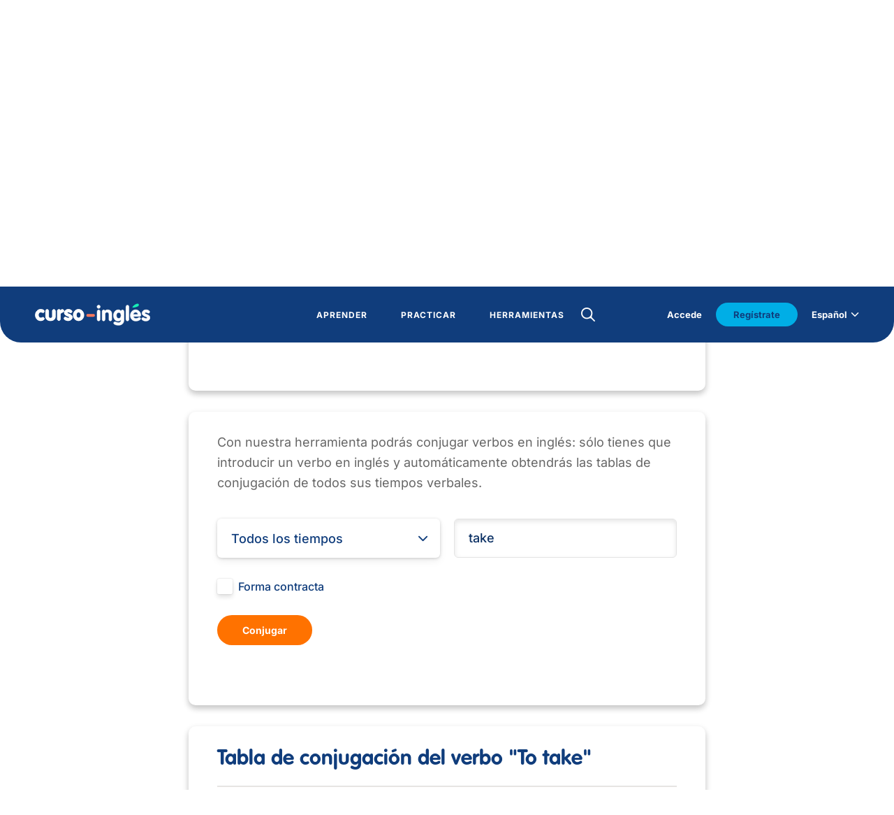

--- FILE ---
content_type: text/html; charset=utf-8
request_url: https://www.curso-ingles.com/recursos/conjugador/take
body_size: 127932
content:



<!DOCTYPE html>
<html lang="es">

   <head>

      <meta charset="UTF-8">

<meta content="text/html; charset=utf-8" http-equiv="Content-Type">

<meta name="viewport" content="width=device-width,initial-scale=1,maximum-scale=1">

<meta name="theme-color" content="#FEFEFE">

<link rel="shortcut icon" href="https://s3.us-east-1.amazonaws.com/sk.assets/web/favicon.ico">

<meta content="app-id=549780021" name="apple-itunes-app">
<meta name="google-play-app" content="app-id=com.sokinternet.cursoingles">

<!-- csrf_meta_tags -->

<!-- Adform -->
<link rel="preconnect" href="https://dmp.adform.net">
<link rel="preconnect" href="https://cm.g.doubleclick.net">
<!-- Google Analytics -->
<link rel="preconnect" href="https://www.google-analytics.com">
<!-- Google Tag Manager -->
<link rel="preconnect" href="https://www.googletagmanager.com">


<script src="https://ajax.googleapis.com/ajax/libs/jquery/1.8.2/jquery.min.js"></script>

<link rel="stylesheet" href="https://s3.us-east-1.amazonaws.com/sk.assets/web/less/style.css">


<link rel="stylesheet" href="https://s3.us-east-1.amazonaws.com/sk.assets/web/less/popup-fix.css">
<link rel="stylesheet" href="https://s3.us-east-1.amazonaws.com/sk.assets/web/sayMic.css">
<link rel="stylesheet" href="https://s3.us-east-1.amazonaws.com/sk.assets/web/assets/pronun-lab.css">

<script src="https://s3.us-east-1.amazonaws.com/sk.assets/web/js/scripts.js"></script>
<script src="https://s3.us-east-1.amazonaws.com/sk.assets/web/sayMic.js"></script>





<!-- Inicializar anuncios -->
<script async src="https://pagead2.googlesyndication.com/pagead/js/adsbygoogle.js?client=ca-pub-7994364056975402" crossorigin="anonymous"></script>




<!-- "schema" de tipo "Organization" -->
<script type="application/ld+json">
{
    "@context": "https://schema.org",
    "@type": "Organization",
    "@id":"https://www.curso-ingles.com/#org",      
    "name": "Curso de inglés",
    "url":"https://www.curso-ingles.com/",
    "sameAs":[
        "https://www.facebook.com/cursoingles",
        "https://twitter.com/curso_de_ingles",
        "https://www.youtube.com/channel/UCWDutqWgnBMCPRAlfkcGuSQ",
        "https://www.pinterest.com/curso_ingles"
    ],
    "logo":{
        "@type":"ImageObject",
        "url":"https://www.curso-ingles.com/ci.jpg",
        "width":"192",
        "height":"192"
    },
        "address":{
        "@type":"PostalAddress",
        "addressLocality":"Barcelona, Spain",
        "postalCode":"08028",
        "streetAddress":"Calle Sants, 215, P 2, PTA 3"
    },
    "email":"contactar@curso-ingles.com"
}
</script>
<!-- "schema" de tipo "BreadcrumbList" -->

<script type="application/ld+json">
{
  "@context": "https://schema.org",
  "@type": "BreadcrumbList",
  "itemListElement": [
    {
      "@type": "ListItem",
      "position": 1,
      "name": "Inicio",
      "item": "https://www.curso-ingles.com"
    },
    {
      "@type": "ListItem",
      "position": 1,
      "name": "Recursos",
      "item": "https://www.curso-ingles.com/recursos"
    },
    {
      "@type": "ListItem",
      "position": 2,
      "name": "Conjugador",
      "item": "https://www.curso-ingles.com/recursos/conjugador"
    },
    {
      "@type": "ListItem",
      "position": 3,
      "name": "Take",
      "item": "https://www.curso-ingles.com/recursos/conjugador/take"
    }
  ]
}
</script>
  

      <title>take : Tabla de conjugación del verbo.</title>

      

      <link rel="canonical" href="https://www.curso-ingles.com/recursos/conjugador/take">

      <link rel="alternate" hreflang="en-us" href="https://www.curso-ingles.com/en/resources/conjugator/take">
      <link rel="alternate" hreflang="es" href="https://www.curso-ingles.com/recursos/conjugador/take">

      <meta name="description" content="take : Tabla de conjugación del verbo.">

      <!-- Open Graph data -->
      <meta property="og:title" content="take : Tabla de conjugación del verbo.">
      <meta property="og:url" content="https://www.curso-ingles.com/recursos/conjugador/take">
      <meta property="og:description" content="take : Tabla de conjugación del verbo.">
      <meta property="og:site_name" content="Curso de inglés">
      <meta property="og:image" content="https://www.curso-ingles.com/ci.jpg">
      <meta property="og:image:thumbnail" content="https://www.curso-ingles.com/ci.jpg">

      

   </head>

   <body>

      

         

         <div class="_datos_" style="display:none;" data-datos='{"es_url":"/recursos/conjugador/take","en_url":"/en/resources/conjugator/take"}'></div>

         <script src="https://s3.amazonaws.com/sk.assets/web/assets/V3/_datos_.js"></script>

         <script src="https://s3.amazonaws.com/sk.assets/web/assets/V4/_datos_cookie_.js"></script>

         <div class="_datos_" style="display:none;" data-datos='{"loc":"es","srch01":"Sin resultados","srch02":"La búsqueda no encontró resultados"}'></div>

         <div class="_datos_" style="display:none;" data-datos='{"locale":"es","trt2_home":"/"}'></div>

         <script src="https://s3.amazonaws.com/sk.assets/web/assets/V4/search_es_V4.js"></script>

         <!-- Google Tag Manager -->
<noscript><iframe title="gtm" src="https://www.googletagmanager.com/ns.html?id=GTM-PRSFFW" height="0" width="0" style="display:none;visibility:hidden"></iframe></noscript>
<script>(function(w,d,s,l,i){w[l]=w[l]||[];w[l].push({'gtm.start':
new Date().getTime(),event:'gtm.js'});var f=d.getElementsByTagName(s)[0],
j=d.createElement(s),dl=l!='dataLayer'?'&l='+l:'';j.async=true;j.src=
'https://www.googletagmanager.com/gtm.js?id='+i+dl;f.parentNode.insertBefore(j,f);
})(window,document,'script','dataLayer','GTM-PRSFFW');</script>
<!-- End Google Tag Manager -->
<!-- Global site tag (gtag.js) - Google Analytics -->
<script async src="https://www.googletagmanager.com/gtag/js?id=UA-286877-1"></script>
<script>
  window.dataLayer = window.dataLayer || [];
  function gtag(){dataLayer.push(arguments);}
  gtag('js', new Date());

  gtag('config', 'UA-286877-1');
</script>
<!-- End  Global site tag (gtag.js) - Google Analytics -->

         <script src="https://s3.amazonaws.com/sk.assets/web/assets/V3/___login.js"></script>
         <script src="https://s3.amazonaws.com/sk.assets/web/assets/V4/___register_V4.js"></script>
         <script src="https://s3.amazonaws.com/sk.assets/web/assets/V3/___recover.js"></script>

         <script src="https://s3.amazonaws.com/sk.assets/web/assets/V3/___header.js"></script>

         <link href="https://s3.amazonaws.com/sk.assets/web/assets/V3/___header.css" media="screen" rel="stylesheet">

         
<header class="mdl-header">
    <input type="checkbox" id="sta-css-menu">
    <input type="checkbox" id="sta-css-search">
    <div class="m-menu">
        <div class="m-content">
            <a href="/" class="m-logo">
                <img src="https://s3.amazonaws.com/sk.assets/web/img/logo-white.svg" alt="">
            </a>
            <label class="m-close" for="sta-css-menu">
                <i class="icon-close" aria-hidden="true"></i>
            </label>
            <div class="m-nav">
                <nav>
                    <div class="m-lv">
                        <div class="m-lv01">
                            <a style="cursor: default;"> <!-- OJO: <a href=""> -->
                                <span>Aprender</span>
                            </a>
                            <i class="icon-right" aria-hidden="true"></i>
                        </div>
                        <div class="m-lv10">
                            <div class="m-icon">
                                <i class="icon-left" aria-hidden="true"></i>
                            </div>
                            <div>

                                <a style="cursor: default;" class="m-tit">Mi primera vez</a>
                                <a href="/aprender/primeros-pasos">Primeros pasos</a>
                                <a href="/aprender/test-de-nivel">Test de nivel</a>

                            </div>
                            <div>
                                
                                <a style="cursor: default;" class="m-tit">Cursos</a>
                                
                                
                                    

									<a href="/aprender/cursos/nivel-basico">Nivel básico</a>

                                    
                                
                                    

									<a href="/aprender/cursos/nivel-intermedio">Nivel intermedio</a>

                                    
                                
                                    

									<a href="/aprender/cursos/nivel-avanzado">Nivel avanzado</a>

                                    
                                
                                    
                                
                                    
                                

                                <a href="/aprender/curso-completo">Curso Completo</a>

                            </div>
                            <div>

                                <a style="cursor: default;" class="m-tit">Específicos</a>

                                
                                    
                                
                                    
                                
                                    
                                
                                    
                                    <a href="/aprender/cursos/ingles-negocios">Inglés de negocios</a>
                                    
                                
                                    
                                    <a href="/aprender/cursos/vocabulario-viajar">Vocabulario para viajar</a>
                                    
                                

                            </div>
                            <div>

                                <a style="cursor: default;" class="m-tit">Verbos</a>
                                <a href="/aprender/verbos-regulares">Verbos Regulares</a>
                                <a href="/aprender/verbos-irregulares">Verbos Irregulares</a>
                                <a href="/aprender/phrasal-verbs">Phrasal Verbs</a>
                            
                            </div>
                        </div>
                    </div>
                    <div class="m-lv">
                        <div class="m-lv01">
                            <a style="cursor: default;">
                                <span>Practicar</span>
                            </a>
                            <i class="icon-right" aria-hidden="true"></i>
                        </div>
                        <div class="m-lv10">
                            <div class="m-icon">
                                <i class="icon-left" aria-hidden="true"></i>
                            </div>
                            <div>
                                <a style="cursor: default;" class="m-tit">Perfecciona</a>
                                <a href="/practicar/ejercicios">Ejercicios Gramática</a>
                                <a href="/aprender/videolecciones">Video lecciones</a>
                                <a href="/practicar/canciones">Canciones en Inglés</a>
                                <a href="/recursos/juegos">Juegos</a>
                                <a href="/comunidad/chat">Chat en Inglés</a>
                            </div>

                        </div>
                    </div>

                    <div class="m-lv">
                        <div class="m-lv01">
                            <a style="cursor: default;"> <!-- OJO: <a href=""> -->
                                <span>Herramientas</span>
                            </a>
                            <i class="icon-right" aria-hidden="true"></i>
                        </div>
                        <div class="m-lv10">
                            <div class="m-icon">
                                <i class="icon-left" aria-hidden="true"></i>
                            </div>
                            <div>
                                <a style="cursor: default;" class="m-tit">Referencia</a>
                                <a href="/recursos/vocabulario">Vocabulario</a>
                                <a href="/recursos/expresiones">Expresiones en Inglés</a>
                                <a href="/recursos/refranes">Refranes en Inglés</a>
                                <a href="/recursos/citas">Citas en Inglés</a>
                            </div>
                            <div>
                                <a style="cursor: default;" class="m-tit">Recursos</a>
                                <a href="/recursos/traductor">Traductor</a>
                                <a href="/recursos/conjugador">Conjugador</a>

                			
	                            <a href="/recursos/articulos">Artículos</a>
				            

                            </div>
                        </div>
                    </div>

                        <!-- búsqueda header [interior] -->
                        

                            <label class="m-trigger_search" for="sta-css-search">
                                <i class="icon-search nomobile" aria-hidden="true"></i>
                            </label>

                            <form id="srchFrm" action="" class="m-form" autocomplete="off">
                                <input id="iSearch" type="text" placeholder="Introduce aquí el texto">
                                <label class="m-trigger_icon" for="sta-css-search">
                                    <i class="icon-close" aria-hidden="true"></i>
                                </label>
                                <button class="m-submit">
                                    <i class="icon-right" aria-hidden="true"></i>
                                </button>
                                <div id="srchLst" class="m-list">
                                </div>
                            </form>

                        
                        <!-- búsqueda header -->


                </nav>
            </div>


            <div class="m-footer">

                <!-- BEGIN: Logged -->
                <div id="logged" style="display:none;">

                    <div class="m-login js-menu_profile_trigger">
                        
                        <div class="m-img">
                            <div class="m-graph">
                                <div>
                                    <!-- Igual que en avances, si es superior al 50%, añadir over50 como clase -->
                                    <div id="divProg" class="centr">
                                        <div class="value-bar"></div>
                                        <div class="left-half"></div>
                                    </div>
                                </div>
                            </div>
                            <img id="imgAvatar" src="https://s3.amazonaws.com/sk.assets/web/assets/avatar_ph.png" alt="" class="avatar" referrerpolicy="no-referrer">
                        </div>

                        <div>
                            <big>
                                <span id="txtUname"></span>
                                <i class="icon-right" aria-hidden="true"></i>
                            </big>
                        </div>

                        <div class="m-listing">

                            <a href="/comunidad/avances">Tus Avances</a>
                            <a href="/comunidad/actividad">Tu Actividad</a>
                            <a href="/comunidad/expediente">Tu Expediente</a>
                            <a href="/comunidad/perfil">Tu perfil</a>
                            <a href="/users/sign_out/?where=/recursos/conjugador/take">Salir</a>
                        
                        </div>


                        <div class="m-lv10 js-menu_profile">

                            <div class="m-icon">
                                <i class="icon-left" aria-hidden="true"></i>
                            </div>
                            <div>
                                <a href="/comunidad/avances">Tus Avances</a>
                                <a href="/comunidad/actividad">Tu Actividad</a>
                                <a href="/comunidad/expediente">Tu Expediente</a>
                                <a href="/comunidad/perfil">Tu perfil</a>
                                <a href="/users/sign_out/?where=/recursos/conjugador/take">Salir</a>
                            </div>

                        </div>    

                    </div>

                </div>
                <!-- END: Logged -->


                <!-- START: Not Logged -->
                <div id="not-logged" style="display:none;">

                <div class="vDesktop nomobile" style="padding-right:20px;">
                    <label for="sta-css-login">Accede</label>
                </div>

                <div class="m-register">
                    <div>Regístrate y forma parte de nuestra comunidad</div>                  
                    <label class="m-button" for="sta-css-register">Regístrate</label>
                </div>

                <div class="m-nav" s>
                    <nav>
                        <div class="m-lv vMobile">
                            <div class="m-lv01">
                                <div>
                                    <label for="sta-css-login">Acceder</label>
                                </div>
                                <i class="icon-right" aria-hidden="true"></i>
                            </div>
                        </div>
                    </nav>
                </div>

                </div>
                <!-- END: Not Logged -->

                <div class="onlymobile" style="padding-top: 4.6rem;">
                </div>

                <div class="m-language">

                     
                    
                    <div class="m-current">
                        <span>Español</span>
                        <i class="icon-down" aria-hidden="true"></i>
                    </div>
                    <div class="m-list">
                        <a href="" class="m-actual">Español</a>
                        <a id="en_url" href="/en/resources/conjugator/take">Inglés</a>
                    </div>

                    

                </div>

            </div>


        </div>
    </div>


<!-- -->
    <div class="m-bar">
        <a href="/" class="m-logo">
            <img src="https://s3.amazonaws.com/sk.assets/web/img/logo-white.svg" alt="">
        </a>

        

            <form id="srchFrm2" action="" class="m-form" autocomplete="off">
                <input id="iSearch2" type="text" placeholder="Escribe un texto" style="color:black;">
                <label class="m-trigger_icon" for="sta-css-search">
                    <i class="icon-close" aria-hidden="true"></i>
                </label>
                <button class="m-submit">
                    <i class="icon-right" aria-hidden="true"></i>
                </button>
                <div id="srchLst2" class="m-list">
                </div>
            </form>

            <div class="m-actions">
                <label class="m-trigger_search" for="sta-css-search">
                    <i class="icon-search" aria-hidden="true"></i>
                </label>                
                <label for="sta-css-menu">
                    <i class="icon-burger" aria-hidden="true"></i>
                </label>
            </div>

        

    </div>
<!-- -->


</header>

<!-- login popup >>> -->
<input type="checkbox" id="sta-css-login">
<section class="mdl-login vPopup">
    <a href="" class="m-logo">
        <img src="https://s3.amazonaws.com/sk.assets/web/img/logologin.png" alt="">
    </a>
    <div class="m-content">
        <form action="" class="m-form">
            <article>
                <header>Entrar</header>
                <section>
                    <div style="display:flex;">
                        <span>¿Todavía no tienes una cuenta? </span>
                        &nbsp;
                        <span id="lnkGoRegister" style="text-decoration: underline; cursor:pointer;">Regístrate</span>
                    </div>
                </section>
                <br>
                <section>
                    <div style="display:flex;">
                        <span id="lnkGoRecover" style="text-decoration: underline; cursor:pointer;">¿Has olvidado tu contraseña?</span>
                    </div>
                </section>

            </article>
            <label for="" class="m-input">
                <span>Correo electrónico</span>
                <input id="txtEmail" type="text">
            </label>
            <label for="" class="m-input">
                <span>Contraseña</span>
                <input id="txtPassword" type="password">
            </label>
            <a id="btnLogin" href="" class="m-button">Entrar</a>
            
            <div id="clickMe" class="m-hr"><span>ó</span></div>
            
            <br>
            <a href="/auth/facebook">
            <div class="m-button2">
                <i class="icon-facebook" aria-hidden="true"></i>
                <span>Inicia con Facebook</span>
            </div>
            </a>
            <br>
            <a href="/auth/google">
            <div class="m-button2">
                <img src="https://s3.amazonaws.com/sk.assets/web/img/google.png" alt="">
                <span>Inicia con Google</span>
            </div>
            </a>

            <section id="logErrMsg" style="text-align: center; color: red; display:none;"></section>

        </form>
    </div>
    <div class="m-bg" style="background-image: url(https://s3.amazonaws.com/sk.assets/web/img/home-mobile.svg);"></div>
    <label class="m-close" for="sta-css-login">
        <i class="icon-close" aria-hidden="true"></i>
    </label>
</section>
<!-- <<< login popup -->


<!-- register popup >>> -->
<input type="checkbox" id="sta-css-register">
<section class="mdl-login vPopup">
    <a href="" class="m-logo">
        <img src="https://s3.amazonaws.com/sk.assets/web/img/logologin.png" alt="">
    </a>
    <div class="m-content">
        <form action="" class="m-form">
            <article>
                <header>Regístrate</header>
                <section>
                    <div style="display:flex;">
                        <span>¿Ya tienes cuenta? </span>
                        &nbsp;
                        <span id="lnkGoLogin" style="text-decoration: underline; cursor:pointer;">Entrar</span>
                    </div>
                </section>
            </article>
            <label for="" class="m-input">
                <span>Nombre</span>
                <input id="regTxtName" type="text">
            </label>
            <label for="" class="m-input">
                <span>Correo electrónico</span>
                <input id="regTxtEmail" type="text">
            </label>
            <label for="" class="m-input">
                <span>Contraseña</span>
                <input id="regTxtPassword" type="password">
            </label>
            <label for="" class="m-input">
                <span>Repite la contraseña</span>
                <input id="regTxtPassword2" type="password">
            </label>            
            <div class="m-check">
                <input id="regChkAccept" type="checkbox">
                <i aria-hidden="true"></i>
                <div>Acepto los <a href="/var/datos-legales">términos y condiciones</a> y la <a href="/var/politica-de-privacidad">política de privacidad</a> de curso-ingles.com </div>
            </div>
            <a id="btnRegister" href="" class="m-button">Regístrate</a>
            
            <div class="m-hr"><span>ó</span></div>

            <br>
            <a href="/auth/facebook">
            <div class="m-button2">
                <i class="icon-facebook" aria-hidden="true"></i>
                <span>Regístrate con Facebook</span>
            </div>
            </a>
            <br>
            <a href="/auth/google">
            <div class="m-button2">
                <img src="https://s3.amazonaws.com/sk.assets/web/img/google.png" alt="">
                <span>Regístrate con Google</span>
            </div>
            </a>

            <section id="regErrMsg" style="text-align: center; color: red; display:none;"></section>

        </form>
    </div>
    <div class="m-bg" style="background-image: url(https://s3.amazonaws.com/sk.assets/web/img/home-mobile.svg);"></div>
    <label class="m-close" for="sta-css-register">
        <i class="icon-close" aria-hidden="true"></i>
    </label>
</section>

<section id="registerPopUp" class="mdl-lesson pop-up pop-up-container-jar">
    <div class="pop-up-content-jar">
            
        <section>
            <strong>Confirma tus datos</strong>
            <br>
            Tus datos han sido registrados correctamente.
            <br>
            Se ha enviado un mail a la dirección de correo que has suministrado.
            <br>
            Para confirmar tus datos y hacer login, abre el mail y haz click en el enlace que contiene.
            <br><br>
            <div>
                <div class="m-button js-header pop-up-button-jar" onclick="document.getElementById('registerPopUp').style.display='none';">
                    <span>Ok</span>
                </div>
            </div>
        </section>
  
    </div>
</section>

<!-- <<< register popup -->


<!-- recover popup >>> -->
<input type="checkbox" id="sta-css-recover">
<section class="mdl-login vPopup">
    <a href="" class="m-logo">
        <img src="https://s3.amazonaws.com/sk.assets/web/img/logologin.png" alt="">
    </a>
    <div class="m-content">
        <form action="" class="m-form">
            <article>
                <header>Recuperar contraseña</header>
                <section>
                    <div style="display:flex;">
                        <span>¿Ya tienes cuenta? </span>
                        &nbsp;
                        <span id="lnkGoLogin2" style="text-decoration: underline; cursor:pointer;">Entrar</span>
                    </div>
                </section>
                <br>
                <section>
                    <div style="display:flex;">
                        <span>¿Todavía no tienes una cuenta? </span>
                        &nbsp;
                        <span id="lnkGoRegister2" style="text-decoration: underline; cursor:pointer;">Regístrate</span>
                    </div>
                </section>                
            </article>

            <label for="" class="m-input">
                <span>Correo electrónico</span>
                <input id="recTxtEmail" type="text">
            </label>
         
            <a id="btnRecover" href="" class="m-button">Recuperar</a>
            
            <div class="m-hr"><span>ó</span></div>

            <br>
            <a href="/auth/facebook">
            <div class="m-button2">
                <i class="icon-facebook" aria-hidden="true"></i>
                <span>Inicia con Facebook</span>
            </div>
            </a>
            <br>
            <a href="/auth/google">
            <div class="m-button2">
                <img src="https://s3.amazonaws.com/sk.assets/web/img/google.png" alt="">
                <span>Inicia con Google</span>
            </div>
            </a>

            <section id="recErrMsg" style="text-align: center; color: red; display:none;"></section>

        </form>
    </div>
    <div class="m-bg" style="background-image: url(https://s3.amazonaws.com/sk.assets/web/img/home-mobile.svg);"></div>
    <label class="m-close" for="sta-css-recover">
        <i class="icon-close" aria-hidden="true"></i>
    </label>
</section>

<section id="recoverPopUp" class="mdl-lesson pop-up pop-up-container-jar">
    <div class="pop-up-content-jar">

        <section style="opacity: 1;">
            <strong>Recuperar contraseña</strong>
            <br>
            Hemos enviado un correo electrónico a  <b><span id="recEmail"></span></b>.
            <br>
            Sigue las instrucciones del correo para restablecer tu contraseña.
            <br>
            El mensaje puede tardar hasta 5 minutos en llegar. Si no recibes el correo electrónico, revisa tu carpeta de correo no deseado o solicita otro correo.
            <br><br>
            <div style="padding-left:33%; padding-right: 33%;">
            <div class="m-button js-header" onclick="document.getElementById('recoverPopUp').style.display='none';">
                <span>Ok</span>
            </div>
            </div>
        </section>

    </div>

</section>

<!-- <<< recover popup -->


<script>
    window.addEventListener('DOMContentLoaded', (event) => {

//        console.log("JS cargado [___header_ph.ejs].")

//        console.log( "user_id:", _datos_cookie_.user_id )
        if ( _datos_cookie_.user_id )
        {
//            console.log( "usrprog :", _datos_cookie_.usrprog )
//            console.log( "avatar. :", _datos_cookie_.avatar  )
//            console.log( "uname.. :", _datos_cookie_.uname   )

            document.getElementById("divProg").classList.add( "p" + _datos_cookie_.usrprog )
            if ( parseInt( _datos_cookie_.usrprog ) > 50 ) document.getElementById("divProg").classList.add( "over50" )
            document.getElementById("imgAvatar").src = _datos_cookie_.avatar
            document.getElementById("txtUname").innerHTML = _datos_cookie_.uname

            document.getElementById("logged").style.display = 'contents'

        } else {

            document.getElementById("not-logged").style.display = 'contents'
        }

    })
</script>



      

      

      

      <section class="mdl-interior">

         <div class="m-content">

            <aside>

               
    
<div class="mdl-aside_menu">
    <div class="m-sub">

        

        <a href="/aprender/cursos/nivel-basico" class="m-link">
            <span>Nivel básico</span>
            <i class="icon-right" aria-hidden="true"></i>
        </a>

        

        <a href="/aprender/cursos/nivel-intermedio" class="m-link">
            <span>Nivel intermedio</span>
            <i class="icon-right" aria-hidden="true"></i>
        </a>

        

        <a href="/aprender/cursos/nivel-avanzado" class="m-link">
            <span>Nivel avanzado</span>
            <i class="icon-right" aria-hidden="true"></i>
        </a>

        

        <a href="/aprender/cursos/ingles-negocios" class="m-link">
            <span>Inglés de negocios</span>
            <i class="icon-right" aria-hidden="true"></i>
        </a>

        

        <a href="/aprender/cursos/vocabulario-viajar" class="m-link">
            <span>Vocabulario para viajar</span>
            <i class="icon-right" aria-hidden="true"></i>
        </a>

        

    </div>

</div>



    
<div class="s-advertisement">
    <div>

<!-- ___anuncioleftinside >>> -->

<!-- <<< ___anuncioleftinside -->

    </div>
</div>



            </aside>

            <div class="s-section">

               


<link rel="stylesheet" media="screen" href="https://s3.us-east-1.amazonaws.com/sk.assets/web/assets/V3/breadcrumbs.css">

<div class="thumb">

  <div style="display:initial; position:relative;">
    <a href="/"><i class="icon-home" aria-hidden="true"></i></a>
  </div>
  
  &nbsp;&nbsp;&nbsp;

  

    

    <span><i class="icon-next" aria-hidden="true"></i></span>

    

      
    
        Recursos
    
      
    
    
    
  

    

    <span><i class="icon-next" aria-hidden="true"></i></span>

    

      
    
        <a href="/recursos/conjugador">Conjugador</a>

      
    
    
    
  

    

    <span><i class="icon-next" aria-hidden="true"></i></span>

    

      <span class="last">Take</span>
    
    
    
  

</div>



                   
    <div class="_datos_" style="display:none;" data-datos='{"trt2_learn_conjugate":"/recursos/conjugador"}'></div>

    
<article class="mdl-seo">
    <header>
        
        
        
            <h2>
                <a href="/recursos/conjugador"><small>Conjugador</small></a>
            </h2>
            <h1>
                <big>Conjugador de verbos</big>
            </h1>

        

    </header>
</article>




<!-- ___anuncioupinside nomobile >>> -->
<section class="mdl-advertisement2 nomobile">

<script async src="https://pagead2.googlesyndication.com/pagead/js/adsbygoogle.js" crossorigin="anonymous"></script>
<ins class="adsbygoogle" style="display:block" data-ad-client="ca-pub-7994364056975402" data-ad-slot="5168256114" data-ad-format="auto" data-full-width-responsive="true"></ins>

<script>
    (adsbygoogle = window.adsbygoogle || []).push({});
</script>

</section>
<!-- <<< ___anuncioupinside nomobile -->



<section class="mdl-form">
    <article class="m-content">

        <section>Con nuestra herramienta podrás conjugar verbos en inglés: sólo tienes que introducir un verbo en inglés y automáticamente obtendrás las tablas de conjugación de todos sus tiempos verbales.</section>

        <div class="m-form">
            <div class="vCol2">
                <div class="m-select sta-g-select">
                    <div class="sta-g_s_view"></div>

                        <select name="" id="conjTense">
                            <option value="All">Todos los tiempos         </option>
                            <option value="PresentSimple">Present simple            </option>
                            <option value="PresentContinuous">Present continuous        </option>
                            <option value="PastSimple">Past simple               </option>
                            <option value="PastContinuous">Past continuous           </option>
                            <option value="FutureSimple">Future simple             </option>
                            <option value="PresentPerfect">Present perfect simple    </option>
                            <option value="PresentPerfectContinuous">Present perfect continuous</option>
                            <option value="PastPerfect">Past perfect simple       </option>
                            <option value="PastPerfectContinuous">Past perfect continuous   </option>
                            <option value="FuturePerfect">Future perfect            </option>
                            <option value="Conditional">Conditional               </option>
                            <option value="ConditionalPerfect">Conditional perfect       </option>
                        </select>

                    <i class="icon-down" aria-hidden="true"></i>
                </div>
            </div>

            <div class="m-input vCol2">
                <input id="conjText" type="text" value="take" placeholder="Introduce aquí el texto">
            </div>
            <div class="m-check vCol1">
                <input id="conjContract" type="checkbox">
                <i aria-hidden="true"></i>
                <div>Forma contracta</div>
            </div>
            <div class="m-footer">
                <button id="conjBtn" class="m-button" type="submit">
                    <span>Conjugar</span>
                </button>
            </div>
        </div>

        

    </article>
</section>




<section id="conjContainer" class="mdl-form">
    <article id="conjContent" class="m-content">

    

        

            
<div class="m-title">Tabla de conjugación del verbo&nbsp;"To take"</div>
<hr>

<div class="nt">

    

	

    

        

	        <header>
	            <big>Present Simple <small>(Presente Simple)</small></big>
	        </header>

	        <div class="m-table_verb">

	            
		            <div>
		                <div class="m-head">Affirmative</div>                    
		                
			                <div class="m-verb">

			                    

			                    <div class="m-sound">
			                        <i class="icon-play" aria-hidden="true" data-text="@77715"></i>
			                    </div>

			                    <small>I take.</small>
			                </div>
		                
			                <div class="m-verb">

			                    

			                    <div class="m-sound">
			                        <i class="icon-play" aria-hidden="true" data-text="@77718"></i>
			                    </div>

			                    <small>You take.</small>
			                </div>
		                
			                <div class="m-verb">

			                    

			                    <div class="m-sound">
			                        <i class="icon-play" aria-hidden="true" data-text="@77724"></i>
			                    </div>

			                    <small>We take.</small>
			                </div>
		                
			                <div class="m-verb">

			                    

			                    <div class="m-sound">
			                        <i class="icon-play" aria-hidden="true" data-text="@77721"></i>
			                    </div>

			                    <small>He/She/It takes.</small>
			                </div>
		                
			                <div class="m-verb">

			                    

			                    <div class="m-sound">
			                        <i class="icon-play" aria-hidden="true" data-text="@77718"></i>
			                    </div>

			                    <small>You take.</small>
			                </div>
		                
			                <div class="m-verb">

			                    

			                    <div class="m-sound">
			                        <i class="icon-play" aria-hidden="true" data-text="@77727"></i>
			                    </div>

			                    <small>They take.</small>
			                </div>
		                        
		            </div>
	            
		            <div>
		                <div class="m-head">Negative</div>                    
		                
			                <div class="m-verb">

			                    

			                    <div class="m-sound">
			                        <i class="icon-play" aria-hidden="true" data-text="@77717"></i>
			                    </div>

			                    <small>I don&#39;t take.</small>
			                </div>
		                
			                <div class="m-verb">

			                    

			                    <div class="m-sound">
			                        <i class="icon-play" aria-hidden="true" data-text="@77720"></i>
			                    </div>

			                    <small>You don&#39;t take.</small>
			                </div>
		                
			                <div class="m-verb">

			                    

			                    <div class="m-sound">
			                        <i class="icon-play" aria-hidden="true" data-text="@77726"></i>
			                    </div>

			                    <small>We don&#39;t take.</small>
			                </div>
		                
			                <div class="m-verb">

			                    

			                    <div class="m-sound">
			                        <i class="icon-play" aria-hidden="true" data-text="@77723"></i>
			                    </div>

			                    <small>He/She/It doesn&#39;t take.</small>
			                </div>
		                
			                <div class="m-verb">

			                    

			                    <div class="m-sound">
			                        <i class="icon-play" aria-hidden="true" data-text="@77720"></i>
			                    </div>

			                    <small>You don&#39;t take.</small>
			                </div>
		                
			                <div class="m-verb">

			                    

			                    <div class="m-sound">
			                        <i class="icon-play" aria-hidden="true" data-text="@77729"></i>
			                    </div>

			                    <small>They don&#39;t take.</small>
			                </div>
		                        
		            </div>
	            
		            <div>
		                <div class="m-head">Interrogative</div>                    
		                
			                <div class="m-verb">

			                    

			                    <div class="m-sound">
			                        <i class="icon-play" aria-hidden="true" data-text="@77716"></i>
			                    </div>

			                    <small>Do I take?</small>
			                </div>
		                
			                <div class="m-verb">

			                    

			                    <div class="m-sound">
			                        <i class="icon-play" aria-hidden="true" data-text="@77719"></i>
			                    </div>

			                    <small>Do you take?</small>
			                </div>
		                
			                <div class="m-verb">

			                    

			                    <div class="m-sound">
			                        <i class="icon-play" aria-hidden="true" data-text="@77725"></i>
			                    </div>

			                    <small>Do we take?</small>
			                </div>
		                
			                <div class="m-verb">

			                    

			                    <div class="m-sound">
			                        <i class="icon-play" aria-hidden="true" data-text="@77722"></i>
			                    </div>

			                    <small>Does he/she/it take?</small>
			                </div>
		                
			                <div class="m-verb">

			                    

			                    <div class="m-sound">
			                        <i class="icon-play" aria-hidden="true" data-text="@77719"></i>
			                    </div>

			                    <small>Do you take?</small>
			                </div>
		                
			                <div class="m-verb">

			                    

			                    <div class="m-sound">
			                        <i class="icon-play" aria-hidden="true" data-text="@77728"></i>
			                    </div>

			                    <small>Do they take?</small>
			                </div>
		                        
		            </div>
	            

	        </div>

	        <div>
	            <a href="/aprender/cursos/nivel-basico/verb-tenses-present/present-simple" class="m-link">
	                <span>Ir a la clase relacionada</span>
	            </a>
	        </div>

	        <br><br>

		

    

        

	        <header>
	            <big>Present Simple Continuous <small>(Presente Continuo)</small></big>
	        </header>

	        <div class="m-table_verb">

	            
		            <div>
		                <div class="m-head">Affirmative</div>                    
		                
			                <div class="m-verb">

			                    

			                    <div class="m-sound">
			                        <i class="icon-play" aria-hidden="true" data-text="@77730"></i>
			                    </div>

			                    <small>I&#39;m taking.</small>
			                </div>
		                
			                <div class="m-verb">

			                    

			                    <div class="m-sound">
			                        <i class="icon-play" aria-hidden="true" data-text="@77733"></i>
			                    </div>

			                    <small>You&#39;re taking.</small>
			                </div>
		                
			                <div class="m-verb">

			                    

			                    <div class="m-sound">
			                        <i class="icon-play" aria-hidden="true" data-text="@77739"></i>
			                    </div>

			                    <small>We&#39;re taking.</small>
			                </div>
		                
			                <div class="m-verb">

			                    

			                    <div class="m-sound">
			                        <i class="icon-play" aria-hidden="true" data-text="@77736"></i>
			                    </div>

			                    <small>He/She/It&#39;s taking.</small>
			                </div>
		                
			                <div class="m-verb">

			                    

			                    <div class="m-sound">
			                        <i class="icon-play" aria-hidden="true" data-text="@77733"></i>
			                    </div>

			                    <small>You&#39;re taking.</small>
			                </div>
		                
			                <div class="m-verb">

			                    

			                    <div class="m-sound">
			                        <i class="icon-play" aria-hidden="true" data-text="@77742"></i>
			                    </div>

			                    <small>They&#39;re taking.</small>
			                </div>
		                        
		            </div>
	            
		            <div>
		                <div class="m-head">Negative</div>                    
		                
			                <div class="m-verb">

			                    

			                    <div class="m-sound">
			                        <i class="icon-play" aria-hidden="true" data-text="@77732"></i>
			                    </div>

			                    <small>I&#39;m not taking.</small>
			                </div>
		                
			                <div class="m-verb">

			                    

			                    <div class="m-sound">
			                        <i class="icon-play" aria-hidden="true" data-text="@77735"></i>
			                    </div>

			                    <small>You aren&#39;t taking.</small>
			                </div>
		                
			                <div class="m-verb">

			                    

			                    <div class="m-sound">
			                        <i class="icon-play" aria-hidden="true" data-text="@77741"></i>
			                    </div>

			                    <small>We aren&#39;t taking.</small>
			                </div>
		                
			                <div class="m-verb">

			                    

			                    <div class="m-sound">
			                        <i class="icon-play" aria-hidden="true" data-text="@77738"></i>
			                    </div>

			                    <small>He/She/It isn&#39;t taking.</small>
			                </div>
		                
			                <div class="m-verb">

			                    

			                    <div class="m-sound">
			                        <i class="icon-play" aria-hidden="true" data-text="@77735"></i>
			                    </div>

			                    <small>You aren&#39;t taking.</small>
			                </div>
		                
			                <div class="m-verb">

			                    

			                    <div class="m-sound">
			                        <i class="icon-play" aria-hidden="true" data-text="@77744"></i>
			                    </div>

			                    <small>They aren&#39;t taking.</small>
			                </div>
		                        
		            </div>
	            
		            <div>
		                <div class="m-head">Interrogative</div>                    
		                
			                <div class="m-verb">

			                    

			                    <div class="m-sound">
			                        <i class="icon-play" aria-hidden="true" data-text="@77731"></i>
			                    </div>

			                    <small>Am I taking?</small>
			                </div>
		                
			                <div class="m-verb">

			                    

			                    <div class="m-sound">
			                        <i class="icon-play" aria-hidden="true" data-text="@77734"></i>
			                    </div>

			                    <small>Are you taking?</small>
			                </div>
		                
			                <div class="m-verb">

			                    

			                    <div class="m-sound">
			                        <i class="icon-play" aria-hidden="true" data-text="@77740"></i>
			                    </div>

			                    <small>Are we taking?</small>
			                </div>
		                
			                <div class="m-verb">

			                    

			                    <div class="m-sound">
			                        <i class="icon-play" aria-hidden="true" data-text="@77737"></i>
			                    </div>

			                    <small>Is he/she/it taking?</small>
			                </div>
		                
			                <div class="m-verb">

			                    

			                    <div class="m-sound">
			                        <i class="icon-play" aria-hidden="true" data-text="@77734"></i>
			                    </div>

			                    <small>Are you taking?</small>
			                </div>
		                
			                <div class="m-verb">

			                    

			                    <div class="m-sound">
			                        <i class="icon-play" aria-hidden="true" data-text="@77743"></i>
			                    </div>

			                    <small>Are they taking?</small>
			                </div>
		                        
		            </div>
	            

	        </div>

	        <div>
	            <a href="/aprender/cursos/nivel-basico/verb-tenses-present/present-continuous" class="m-link">
	                <span>Ir a la clase relacionada</span>
	            </a>
	        </div>

	        <br><br>

		

    

        

	        <header>
	            <big>Past Simple <small>(Pasado Simple)</small></big>
	        </header>

	        <div class="m-table_verb">

	            
		            <div>
		                <div class="m-head">Affirmative</div>                    
		                
			                <div class="m-verb">

			                    

			                    <div class="m-sound">
			                        <i class="icon-play" aria-hidden="true" data-text="@77775"></i>
			                    </div>

			                    <small>I took.</small>
			                </div>
		                
			                <div class="m-verb">

			                    

			                    <div class="m-sound">
			                        <i class="icon-play" aria-hidden="true" data-text="@77778"></i>
			                    </div>

			                    <small>You took.</small>
			                </div>
		                
			                <div class="m-verb">

			                    

			                    <div class="m-sound">
			                        <i class="icon-play" aria-hidden="true" data-text="@77784"></i>
			                    </div>

			                    <small>We took.</small>
			                </div>
		                
			                <div class="m-verb">

			                    

			                    <div class="m-sound">
			                        <i class="icon-play" aria-hidden="true" data-text="@77781"></i>
			                    </div>

			                    <small>He/She/It took.</small>
			                </div>
		                
			                <div class="m-verb">

			                    

			                    <div class="m-sound">
			                        <i class="icon-play" aria-hidden="true" data-text="@77778"></i>
			                    </div>

			                    <small>You took.</small>
			                </div>
		                
			                <div class="m-verb">

			                    

			                    <div class="m-sound">
			                        <i class="icon-play" aria-hidden="true" data-text="@77787"></i>
			                    </div>

			                    <small>They took.</small>
			                </div>
		                        
		            </div>
	            
		            <div>
		                <div class="m-head">Negative</div>                    
		                
			                <div class="m-verb">

			                    

			                    <div class="m-sound">
			                        <i class="icon-play" aria-hidden="true" data-text="@77777"></i>
			                    </div>

			                    <small>I didn&#39;t take.</small>
			                </div>
		                
			                <div class="m-verb">

			                    

			                    <div class="m-sound">
			                        <i class="icon-play" aria-hidden="true" data-text="@77780"></i>
			                    </div>

			                    <small>You didn&#39;t take.</small>
			                </div>
		                
			                <div class="m-verb">

			                    

			                    <div class="m-sound">
			                        <i class="icon-play" aria-hidden="true" data-text="@77786"></i>
			                    </div>

			                    <small>We didn&#39;t take.</small>
			                </div>
		                
			                <div class="m-verb">

			                    

			                    <div class="m-sound">
			                        <i class="icon-play" aria-hidden="true" data-text="@77783"></i>
			                    </div>

			                    <small>He/She/It didn&#39;t take.</small>
			                </div>
		                
			                <div class="m-verb">

			                    

			                    <div class="m-sound">
			                        <i class="icon-play" aria-hidden="true" data-text="@77780"></i>
			                    </div>

			                    <small>You didn&#39;t take.</small>
			                </div>
		                
			                <div class="m-verb">

			                    

			                    <div class="m-sound">
			                        <i class="icon-play" aria-hidden="true" data-text="@77789"></i>
			                    </div>

			                    <small>They didn&#39;t take.</small>
			                </div>
		                        
		            </div>
	            
		            <div>
		                <div class="m-head">Interrogative</div>                    
		                
			                <div class="m-verb">

			                    

			                    <div class="m-sound">
			                        <i class="icon-play" aria-hidden="true" data-text="@77776"></i>
			                    </div>

			                    <small>Did I take?</small>
			                </div>
		                
			                <div class="m-verb">

			                    

			                    <div class="m-sound">
			                        <i class="icon-play" aria-hidden="true" data-text="@77779"></i>
			                    </div>

			                    <small>Did you take?</small>
			                </div>
		                
			                <div class="m-verb">

			                    

			                    <div class="m-sound">
			                        <i class="icon-play" aria-hidden="true" data-text="@77785"></i>
			                    </div>

			                    <small>Did we take?</small>
			                </div>
		                
			                <div class="m-verb">

			                    

			                    <div class="m-sound">
			                        <i class="icon-play" aria-hidden="true" data-text="@77782"></i>
			                    </div>

			                    <small>Did he/she/it take?</small>
			                </div>
		                
			                <div class="m-verb">

			                    

			                    <div class="m-sound">
			                        <i class="icon-play" aria-hidden="true" data-text="@77779"></i>
			                    </div>

			                    <small>Did you take?</small>
			                </div>
		                
			                <div class="m-verb">

			                    

			                    <div class="m-sound">
			                        <i class="icon-play" aria-hidden="true" data-text="@77788"></i>
			                    </div>

			                    <small>Did they take?</small>
			                </div>
		                        
		            </div>
	            

	        </div>

	        <div>
	            <a href="/aprender/cursos/nivel-intermedio/verb-tenses-past/past-simple" class="m-link">
	                <span>Ir a la clase relacionada</span>
	            </a>
	        </div>

	        <br><br>

		

    

        

	        <header>
	            <big>Past Continuous <small>(Pasado Continuo)</small></big>
	        </header>

	        <div class="m-table_verb">

	            
		            <div>
		                <div class="m-head">Affirmative</div>                    
		                
			                <div class="m-verb">

			                    

			                    <div class="m-sound">
			                        <i class="icon-play" aria-hidden="true" data-text="@77790"></i>
			                    </div>

			                    <small>I was taking.</small>
			                </div>
		                
			                <div class="m-verb">

			                    

			                    <div class="m-sound">
			                        <i class="icon-play" aria-hidden="true" data-text="@77793"></i>
			                    </div>

			                    <small>You were taking.</small>
			                </div>
		                
			                <div class="m-verb">

			                    

			                    <div class="m-sound">
			                        <i class="icon-play" aria-hidden="true" data-text="@77799"></i>
			                    </div>

			                    <small>We were taking.</small>
			                </div>
		                
			                <div class="m-verb">

			                    

			                    <div class="m-sound">
			                        <i class="icon-play" aria-hidden="true" data-text="@77796"></i>
			                    </div>

			                    <small>He/She/It was taking.</small>
			                </div>
		                
			                <div class="m-verb">

			                    

			                    <div class="m-sound">
			                        <i class="icon-play" aria-hidden="true" data-text="@77793"></i>
			                    </div>

			                    <small>You were taking.</small>
			                </div>
		                
			                <div class="m-verb">

			                    

			                    <div class="m-sound">
			                        <i class="icon-play" aria-hidden="true" data-text="@77802"></i>
			                    </div>

			                    <small>They were taking.</small>
			                </div>
		                        
		            </div>
	            
		            <div>
		                <div class="m-head">Negative</div>                    
		                
			                <div class="m-verb">

			                    

			                    <div class="m-sound">
			                        <i class="icon-play" aria-hidden="true" data-text="@77792"></i>
			                    </div>

			                    <small>I wasn&#39;t taking.</small>
			                </div>
		                
			                <div class="m-verb">

			                    

			                    <div class="m-sound">
			                        <i class="icon-play" aria-hidden="true" data-text="@77795"></i>
			                    </div>

			                    <small>You weren&#39;t taking.</small>
			                </div>
		                
			                <div class="m-verb">

			                    

			                    <div class="m-sound">
			                        <i class="icon-play" aria-hidden="true" data-text="@77801"></i>
			                    </div>

			                    <small>We weren&#39;t taking.</small>
			                </div>
		                
			                <div class="m-verb">

			                    

			                    <div class="m-sound">
			                        <i class="icon-play" aria-hidden="true" data-text="@77798"></i>
			                    </div>

			                    <small>He/She/It wasn&#39;t taking.</small>
			                </div>
		                
			                <div class="m-verb">

			                    

			                    <div class="m-sound">
			                        <i class="icon-play" aria-hidden="true" data-text="@77795"></i>
			                    </div>

			                    <small>You weren&#39;t taking.</small>
			                </div>
		                
			                <div class="m-verb">

			                    

			                    <div class="m-sound">
			                        <i class="icon-play" aria-hidden="true" data-text="@77804"></i>
			                    </div>

			                    <small>They weren&#39;t taking.</small>
			                </div>
		                        
		            </div>
	            
		            <div>
		                <div class="m-head">Interrogative</div>                    
		                
			                <div class="m-verb">

			                    

			                    <div class="m-sound">
			                        <i class="icon-play" aria-hidden="true" data-text="@77791"></i>
			                    </div>

			                    <small>Was I taking?</small>
			                </div>
		                
			                <div class="m-verb">

			                    

			                    <div class="m-sound">
			                        <i class="icon-play" aria-hidden="true" data-text="@77794"></i>
			                    </div>

			                    <small>Were you taking?</small>
			                </div>
		                
			                <div class="m-verb">

			                    

			                    <div class="m-sound">
			                        <i class="icon-play" aria-hidden="true" data-text="@77800"></i>
			                    </div>

			                    <small>Were we taking?</small>
			                </div>
		                
			                <div class="m-verb">

			                    

			                    <div class="m-sound">
			                        <i class="icon-play" aria-hidden="true" data-text="@77797"></i>
			                    </div>

			                    <small>Was he/she/it taking?</small>
			                </div>
		                
			                <div class="m-verb">

			                    

			                    <div class="m-sound">
			                        <i class="icon-play" aria-hidden="true" data-text="@77794"></i>
			                    </div>

			                    <small>Were you taking?</small>
			                </div>
		                
			                <div class="m-verb">

			                    

			                    <div class="m-sound">
			                        <i class="icon-play" aria-hidden="true" data-text="@77803"></i>
			                    </div>

			                    <small>Were they taking?</small>
			                </div>
		                        
		            </div>
	            

	        </div>

	        <div>
	            <a href="/aprender/cursos/nivel-intermedio/verb-tenses-past/past-continuous" class="m-link">
	                <span>Ir a la clase relacionada</span>
	            </a>
	        </div>

	        <br><br>

		

    

        

	        <header>
	            <big>Future Simple <small>(Futuro Simple)</small></big>
	        </header>

	        <div class="m-table_verb">

	            
		            <div>
		                <div class="m-head">Affirmative</div>                    
		                
			                <div class="m-verb">

			                    

			                    <div class="m-sound">
			                        <i class="icon-play" aria-hidden="true" data-text="@77835"></i>
			                    </div>

			                    <small>I&#39;ll take.</small>
			                </div>
		                
			                <div class="m-verb">

			                    

			                    <div class="m-sound">
			                        <i class="icon-play" aria-hidden="true" data-text="@77838"></i>
			                    </div>

			                    <small>You&#39;ll take.</small>
			                </div>
		                
			                <div class="m-verb">

			                    

			                    <div class="m-sound">
			                        <i class="icon-play" aria-hidden="true" data-text="@77844"></i>
			                    </div>

			                    <small>We&#39;ll take.</small>
			                </div>
		                
			                <div class="m-verb">

			                    

			                    <div class="m-sound">
			                        <i class="icon-play" aria-hidden="true" data-text="@77841"></i>
			                    </div>

			                    <small>He/She/It&#39;ll take.</small>
			                </div>
		                
			                <div class="m-verb">

			                    

			                    <div class="m-sound">
			                        <i class="icon-play" aria-hidden="true" data-text="@77838"></i>
			                    </div>

			                    <small>You&#39;ll take.</small>
			                </div>
		                
			                <div class="m-verb">

			                    

			                    <div class="m-sound">
			                        <i class="icon-play" aria-hidden="true" data-text="@77847"></i>
			                    </div>

			                    <small>They&#39;ll take.</small>
			                </div>
		                        
		            </div>
	            
		            <div>
		                <div class="m-head">Negative</div>                    
		                
			                <div class="m-verb">

			                    

			                    <div class="m-sound">
			                        <i class="icon-play" aria-hidden="true" data-text="@77837"></i>
			                    </div>

			                    <small>I won&#39;t take.</small>
			                </div>
		                
			                <div class="m-verb">

			                    

			                    <div class="m-sound">
			                        <i class="icon-play" aria-hidden="true" data-text="@77840"></i>
			                    </div>

			                    <small>You won&#39;t take.</small>
			                </div>
		                
			                <div class="m-verb">

			                    

			                    <div class="m-sound">
			                        <i class="icon-play" aria-hidden="true" data-text="@77846"></i>
			                    </div>

			                    <small>We won&#39;t take.</small>
			                </div>
		                
			                <div class="m-verb">

			                    

			                    <div class="m-sound">
			                        <i class="icon-play" aria-hidden="true" data-text="@77843"></i>
			                    </div>

			                    <small>He/She/It won&#39;t take.</small>
			                </div>
		                
			                <div class="m-verb">

			                    

			                    <div class="m-sound">
			                        <i class="icon-play" aria-hidden="true" data-text="@77840"></i>
			                    </div>

			                    <small>You won&#39;t take.</small>
			                </div>
		                
			                <div class="m-verb">

			                    

			                    <div class="m-sound">
			                        <i class="icon-play" aria-hidden="true" data-text="@77849"></i>
			                    </div>

			                    <small>They won&#39;t take.</small>
			                </div>
		                        
		            </div>
	            
		            <div>
		                <div class="m-head">Interrogative</div>                    
		                
			                <div class="m-verb">

			                    

			                    <div class="m-sound">
			                        <i class="icon-play" aria-hidden="true" data-text="@77836"></i>
			                    </div>

			                    <small>Will I take?</small>
			                </div>
		                
			                <div class="m-verb">

			                    

			                    <div class="m-sound">
			                        <i class="icon-play" aria-hidden="true" data-text="@77839"></i>
			                    </div>

			                    <small>Will you take?</small>
			                </div>
		                
			                <div class="m-verb">

			                    

			                    <div class="m-sound">
			                        <i class="icon-play" aria-hidden="true" data-text="@77845"></i>
			                    </div>

			                    <small>Will we take?</small>
			                </div>
		                
			                <div class="m-verb">

			                    

			                    <div class="m-sound">
			                        <i class="icon-play" aria-hidden="true" data-text="@77842"></i>
			                    </div>

			                    <small>Will he/she/it take?</small>
			                </div>
		                
			                <div class="m-verb">

			                    

			                    <div class="m-sound">
			                        <i class="icon-play" aria-hidden="true" data-text="@77839"></i>
			                    </div>

			                    <small>Will you take?</small>
			                </div>
		                
			                <div class="m-verb">

			                    

			                    <div class="m-sound">
			                        <i class="icon-play" aria-hidden="true" data-text="@77848"></i>
			                    </div>

			                    <small>Will they take?</small>
			                </div>
		                        
		            </div>
	            

	        </div>

	        <div>
	            <a href="/aprender/cursos/nivel-intermedio/verb-tenses-future/future-simple" class="m-link">
	                <span>Ir a la clase relacionada</span>
	            </a>
	        </div>

	        <br><br>

		

    

        

	        <header>
	            <big>Present Perfect Simple <small>(Presente Perfecto)</small></big>
	        </header>

	        <div class="m-table_verb">

	            
		            <div>
		                <div class="m-head">Affirmative</div>                    
		                
			                <div class="m-verb">

			                    

			                    <div class="m-sound">
			                        <i class="icon-play" aria-hidden="true" data-text="@77745"></i>
			                    </div>

			                    <small>I&#39;ve taken.</small>
			                </div>
		                
			                <div class="m-verb">

			                    

			                    <div class="m-sound">
			                        <i class="icon-play" aria-hidden="true" data-text="@77748"></i>
			                    </div>

			                    <small>You&#39;ve taken.</small>
			                </div>
		                
			                <div class="m-verb">

			                    

			                    <div class="m-sound">
			                        <i class="icon-play" aria-hidden="true" data-text="@77754"></i>
			                    </div>

			                    <small>We&#39;ve taken.</small>
			                </div>
		                
			                <div class="m-verb">

			                    

			                    <div class="m-sound">
			                        <i class="icon-play" aria-hidden="true" data-text="@77751"></i>
			                    </div>

			                    <small>He/She/It&#39;s taken.</small>
			                </div>
		                
			                <div class="m-verb">

			                    

			                    <div class="m-sound">
			                        <i class="icon-play" aria-hidden="true" data-text="@77748"></i>
			                    </div>

			                    <small>You&#39;ve taken.</small>
			                </div>
		                
			                <div class="m-verb">

			                    

			                    <div class="m-sound">
			                        <i class="icon-play" aria-hidden="true" data-text="@77757"></i>
			                    </div>

			                    <small>They&#39;ve taken.</small>
			                </div>
		                        
		            </div>
	            
		            <div>
		                <div class="m-head">Negative</div>                    
		                
			                <div class="m-verb">

			                    

			                    <div class="m-sound">
			                        <i class="icon-play" aria-hidden="true" data-text="@77747"></i>
			                    </div>

			                    <small>I haven&#39;t taken.</small>
			                </div>
		                
			                <div class="m-verb">

			                    

			                    <div class="m-sound">
			                        <i class="icon-play" aria-hidden="true" data-text="@77750"></i>
			                    </div>

			                    <small>You haven&#39;t taken.</small>
			                </div>
		                
			                <div class="m-verb">

			                    

			                    <div class="m-sound">
			                        <i class="icon-play" aria-hidden="true" data-text="@77756"></i>
			                    </div>

			                    <small>We haven&#39;t taken.</small>
			                </div>
		                
			                <div class="m-verb">

			                    

			                    <div class="m-sound">
			                        <i class="icon-play" aria-hidden="true" data-text="@77753"></i>
			                    </div>

			                    <small>He/She/It hasn&#39;t taken.</small>
			                </div>
		                
			                <div class="m-verb">

			                    

			                    <div class="m-sound">
			                        <i class="icon-play" aria-hidden="true" data-text="@77750"></i>
			                    </div>

			                    <small>You haven&#39;t taken.</small>
			                </div>
		                
			                <div class="m-verb">

			                    

			                    <div class="m-sound">
			                        <i class="icon-play" aria-hidden="true" data-text="@77759"></i>
			                    </div>

			                    <small>They haven&#39;t taken.</small>
			                </div>
		                        
		            </div>
	            
		            <div>
		                <div class="m-head">Interrogative</div>                    
		                
			                <div class="m-verb">

			                    

			                    <div class="m-sound">
			                        <i class="icon-play" aria-hidden="true" data-text="@77746"></i>
			                    </div>

			                    <small>Have I taken?</small>
			                </div>
		                
			                <div class="m-verb">

			                    

			                    <div class="m-sound">
			                        <i class="icon-play" aria-hidden="true" data-text="@77749"></i>
			                    </div>

			                    <small>Have you taken?</small>
			                </div>
		                
			                <div class="m-verb">

			                    

			                    <div class="m-sound">
			                        <i class="icon-play" aria-hidden="true" data-text="@77755"></i>
			                    </div>

			                    <small>Have we taken?</small>
			                </div>
		                
			                <div class="m-verb">

			                    

			                    <div class="m-sound">
			                        <i class="icon-play" aria-hidden="true" data-text="@77752"></i>
			                    </div>

			                    <small>Has he/she/it taken?</small>
			                </div>
		                
			                <div class="m-verb">

			                    

			                    <div class="m-sound">
			                        <i class="icon-play" aria-hidden="true" data-text="@77749"></i>
			                    </div>

			                    <small>Have you taken?</small>
			                </div>
		                
			                <div class="m-verb">

			                    

			                    <div class="m-sound">
			                        <i class="icon-play" aria-hidden="true" data-text="@77758"></i>
			                    </div>

			                    <small>Have they taken?</small>
			                </div>
		                        
		            </div>
	            

	        </div>

	        <div>
	            <a href="/aprender/cursos/nivel-avanzado/verb-tenses-present-perfect/present-perfect" class="m-link">
	                <span>Ir a la clase relacionada</span>
	            </a>
	        </div>

	        <br><br>

		

    

        

	        <header>
	            <big>Present Perfect Continuous <small>(Presente Perfecto Continuo)</small></big>
	        </header>

	        <div class="m-table_verb">

	            
		            <div>
		                <div class="m-head">Affirmative</div>                    
		                
			                <div class="m-verb">

			                    

			                    <div class="m-sound">
			                        <i class="icon-play" aria-hidden="true" data-text="@77760"></i>
			                    </div>

			                    <small>I&#39;ve been taking.</small>
			                </div>
		                
			                <div class="m-verb">

			                    

			                    <div class="m-sound">
			                        <i class="icon-play" aria-hidden="true" data-text="@77763"></i>
			                    </div>

			                    <small>You&#39;ve been taking.</small>
			                </div>
		                
			                <div class="m-verb">

			                    

			                    <div class="m-sound">
			                        <i class="icon-play" aria-hidden="true" data-text="@77769"></i>
			                    </div>

			                    <small>We&#39;ve been taking.</small>
			                </div>
		                
			                <div class="m-verb">

			                    

			                    <div class="m-sound">
			                        <i class="icon-play" aria-hidden="true" data-text="@77766"></i>
			                    </div>

			                    <small>He/She/It&#39;s been taking.</small>
			                </div>
		                
			                <div class="m-verb">

			                    

			                    <div class="m-sound">
			                        <i class="icon-play" aria-hidden="true" data-text="@77763"></i>
			                    </div>

			                    <small>You&#39;ve been taking.</small>
			                </div>
		                
			                <div class="m-verb">

			                    

			                    <div class="m-sound">
			                        <i class="icon-play" aria-hidden="true" data-text="@77772"></i>
			                    </div>

			                    <small>They&#39;ve been taking.</small>
			                </div>
		                        
		            </div>
	            
		            <div>
		                <div class="m-head">Negative</div>                    
		                
			                <div class="m-verb">

			                    

			                    <div class="m-sound">
			                        <i class="icon-play" aria-hidden="true" data-text="@77762"></i>
			                    </div>

			                    <small>I haven&#39;t been taking.</small>
			                </div>
		                
			                <div class="m-verb">

			                    

			                    <div class="m-sound">
			                        <i class="icon-play" aria-hidden="true" data-text="@77765"></i>
			                    </div>

			                    <small>You haven&#39;t been taking.</small>
			                </div>
		                
			                <div class="m-verb">

			                    

			                    <div class="m-sound">
			                        <i class="icon-play" aria-hidden="true" data-text="@77771"></i>
			                    </div>

			                    <small>We haven&#39;t been taking.</small>
			                </div>
		                
			                <div class="m-verb">

			                    

			                    <div class="m-sound">
			                        <i class="icon-play" aria-hidden="true" data-text="@77768"></i>
			                    </div>

			                    <small>He/She/It hasn&#39;t been taking.</small>
			                </div>
		                
			                <div class="m-verb">

			                    

			                    <div class="m-sound">
			                        <i class="icon-play" aria-hidden="true" data-text="@77765"></i>
			                    </div>

			                    <small>You haven&#39;t been taking.</small>
			                </div>
		                
			                <div class="m-verb">

			                    

			                    <div class="m-sound">
			                        <i class="icon-play" aria-hidden="true" data-text="@77774"></i>
			                    </div>

			                    <small>They haven&#39;t been taking.</small>
			                </div>
		                        
		            </div>
	            
		            <div>
		                <div class="m-head">Interrogative</div>                    
		                
			                <div class="m-verb">

			                    

			                    <div class="m-sound">
			                        <i class="icon-play" aria-hidden="true" data-text="@77761"></i>
			                    </div>

			                    <small>Have I been taking?</small>
			                </div>
		                
			                <div class="m-verb">

			                    

			                    <div class="m-sound">
			                        <i class="icon-play" aria-hidden="true" data-text="@77764"></i>
			                    </div>

			                    <small>Have you been taking?</small>
			                </div>
		                
			                <div class="m-verb">

			                    

			                    <div class="m-sound">
			                        <i class="icon-play" aria-hidden="true" data-text="@77770"></i>
			                    </div>

			                    <small>Have we been taking?</small>
			                </div>
		                
			                <div class="m-verb">

			                    

			                    <div class="m-sound">
			                        <i class="icon-play" aria-hidden="true" data-text="@77767"></i>
			                    </div>

			                    <small>Has he/she/it been taking?</small>
			                </div>
		                
			                <div class="m-verb">

			                    

			                    <div class="m-sound">
			                        <i class="icon-play" aria-hidden="true" data-text="@77764"></i>
			                    </div>

			                    <small>Have you been taking?</small>
			                </div>
		                
			                <div class="m-verb">

			                    

			                    <div class="m-sound">
			                        <i class="icon-play" aria-hidden="true" data-text="@77773"></i>
			                    </div>

			                    <small>Have they been taking?</small>
			                </div>
		                        
		            </div>
	            

	        </div>

	        <div>
	            <a href="/aprender/cursos/nivel-avanzado/verb-tenses-present-perfect/present-perfect-continuous" class="m-link">
	                <span>Ir a la clase relacionada</span>
	            </a>
	        </div>

	        <br><br>

		

    

        

	        <header>
	            <big>Past Perfect Simple <small>(Pasado Perfecto)</small></big>
	        </header>

	        <div class="m-table_verb">

	            
		            <div>
		                <div class="m-head">Affirmative</div>                    
		                
			                <div class="m-verb">

			                    

			                    <div class="m-sound">
			                        <i class="icon-play" aria-hidden="true" data-text="@77805"></i>
			                    </div>

			                    <small>I&#39;d taken.</small>
			                </div>
		                
			                <div class="m-verb">

			                    

			                    <div class="m-sound">
			                        <i class="icon-play" aria-hidden="true" data-text="@77808"></i>
			                    </div>

			                    <small>You&#39;d taken.</small>
			                </div>
		                
			                <div class="m-verb">

			                    

			                    <div class="m-sound">
			                        <i class="icon-play" aria-hidden="true" data-text="@77814"></i>
			                    </div>

			                    <small>We&#39;d taken.</small>
			                </div>
		                
			                <div class="m-verb">

			                    

			                    <div class="m-sound">
			                        <i class="icon-play" aria-hidden="true" data-text="@77811"></i>
			                    </div>

			                    <small>He/She/It&#39;d taken.</small>
			                </div>
		                
			                <div class="m-verb">

			                    

			                    <div class="m-sound">
			                        <i class="icon-play" aria-hidden="true" data-text="@77808"></i>
			                    </div>

			                    <small>You&#39;d taken.</small>
			                </div>
		                
			                <div class="m-verb">

			                    

			                    <div class="m-sound">
			                        <i class="icon-play" aria-hidden="true" data-text="@77817"></i>
			                    </div>

			                    <small>They&#39;d taken.</small>
			                </div>
		                        
		            </div>
	            
		            <div>
		                <div class="m-head">Negative</div>                    
		                
			                <div class="m-verb">

			                    

			                    <div class="m-sound">
			                        <i class="icon-play" aria-hidden="true" data-text="@77807"></i>
			                    </div>

			                    <small>I hadn&#39;t taken.</small>
			                </div>
		                
			                <div class="m-verb">

			                    

			                    <div class="m-sound">
			                        <i class="icon-play" aria-hidden="true" data-text="@77810"></i>
			                    </div>

			                    <small>You hadn&#39;t taken.</small>
			                </div>
		                
			                <div class="m-verb">

			                    

			                    <div class="m-sound">
			                        <i class="icon-play" aria-hidden="true" data-text="@77816"></i>
			                    </div>

			                    <small>We hadn&#39;t taken.</small>
			                </div>
		                
			                <div class="m-verb">

			                    

			                    <div class="m-sound">
			                        <i class="icon-play" aria-hidden="true" data-text="@77813"></i>
			                    </div>

			                    <small>He/She/It hadn&#39;t taken.</small>
			                </div>
		                
			                <div class="m-verb">

			                    

			                    <div class="m-sound">
			                        <i class="icon-play" aria-hidden="true" data-text="@77810"></i>
			                    </div>

			                    <small>You hadn&#39;t taken.</small>
			                </div>
		                
			                <div class="m-verb">

			                    

			                    <div class="m-sound">
			                        <i class="icon-play" aria-hidden="true" data-text="@77819"></i>
			                    </div>

			                    <small>They hadn&#39;t taken.</small>
			                </div>
		                        
		            </div>
	            
		            <div>
		                <div class="m-head">Interrogative</div>                    
		                
			                <div class="m-verb">

			                    

			                    <div class="m-sound">
			                        <i class="icon-play" aria-hidden="true" data-text="@77806"></i>
			                    </div>

			                    <small>Had I taken?</small>
			                </div>
		                
			                <div class="m-verb">

			                    

			                    <div class="m-sound">
			                        <i class="icon-play" aria-hidden="true" data-text="@77809"></i>
			                    </div>

			                    <small>Had you taken?</small>
			                </div>
		                
			                <div class="m-verb">

			                    

			                    <div class="m-sound">
			                        <i class="icon-play" aria-hidden="true" data-text="@77815"></i>
			                    </div>

			                    <small>Had we taken?</small>
			                </div>
		                
			                <div class="m-verb">

			                    

			                    <div class="m-sound">
			                        <i class="icon-play" aria-hidden="true" data-text="@77812"></i>
			                    </div>

			                    <small>Had he/she/it taken?</small>
			                </div>
		                
			                <div class="m-verb">

			                    

			                    <div class="m-sound">
			                        <i class="icon-play" aria-hidden="true" data-text="@77809"></i>
			                    </div>

			                    <small>Had you taken?</small>
			                </div>
		                
			                <div class="m-verb">

			                    

			                    <div class="m-sound">
			                        <i class="icon-play" aria-hidden="true" data-text="@77818"></i>
			                    </div>

			                    <small>Had they taken?</small>
			                </div>
		                        
		            </div>
	            

	        </div>

	        <div>
	            <a href="/aprender/cursos/nivel-avanzado/verb-tenses-past-perfect/past-perfect" class="m-link">
	                <span>Ir a la clase relacionada</span>
	            </a>
	        </div>

	        <br><br>

		

    

        

	        <header>
	            <big>Past Perfect Continuous <small>(Pasado Perfecto Continuo)</small></big>
	        </header>

	        <div class="m-table_verb">

	            
		            <div>
		                <div class="m-head">Affirmative</div>                    
		                
			                <div class="m-verb">

			                    

			                    <div class="m-sound">
			                        <i class="icon-play" aria-hidden="true" data-text="@77820"></i>
			                    </div>

			                    <small>I&#39;d been taking.</small>
			                </div>
		                
			                <div class="m-verb">

			                    

			                    <div class="m-sound">
			                        <i class="icon-play" aria-hidden="true" data-text="@77823"></i>
			                    </div>

			                    <small>You&#39;d been taking.</small>
			                </div>
		                
			                <div class="m-verb">

			                    

			                    <div class="m-sound">
			                        <i class="icon-play" aria-hidden="true" data-text="@77829"></i>
			                    </div>

			                    <small>We&#39;d been taking.</small>
			                </div>
		                
			                <div class="m-verb">

			                    

			                    <div class="m-sound">
			                        <i class="icon-play" aria-hidden="true" data-text="@77826"></i>
			                    </div>

			                    <small>He/She/It&#39;d been taking.</small>
			                </div>
		                
			                <div class="m-verb">

			                    

			                    <div class="m-sound">
			                        <i class="icon-play" aria-hidden="true" data-text="@77823"></i>
			                    </div>

			                    <small>You&#39;d been taking.</small>
			                </div>
		                
			                <div class="m-verb">

			                    

			                    <div class="m-sound">
			                        <i class="icon-play" aria-hidden="true" data-text="@77832"></i>
			                    </div>

			                    <small>They&#39;d been taking.</small>
			                </div>
		                        
		            </div>
	            
		            <div>
		                <div class="m-head">Negative</div>                    
		                
			                <div class="m-verb">

			                    

			                    <div class="m-sound">
			                        <i class="icon-play" aria-hidden="true" data-text="@77822"></i>
			                    </div>

			                    <small>I hadn&#39;t been taking.</small>
			                </div>
		                
			                <div class="m-verb">

			                    

			                    <div class="m-sound">
			                        <i class="icon-play" aria-hidden="true" data-text="@77825"></i>
			                    </div>

			                    <small>You hadn&#39;t been taking.</small>
			                </div>
		                
			                <div class="m-verb">

			                    

			                    <div class="m-sound">
			                        <i class="icon-play" aria-hidden="true" data-text="@77831"></i>
			                    </div>

			                    <small>We hadn&#39;t been taking.</small>
			                </div>
		                
			                <div class="m-verb">

			                    

			                    <div class="m-sound">
			                        <i class="icon-play" aria-hidden="true" data-text="@77828"></i>
			                    </div>

			                    <small>He/She/It hadn&#39;t been taking.</small>
			                </div>
		                
			                <div class="m-verb">

			                    

			                    <div class="m-sound">
			                        <i class="icon-play" aria-hidden="true" data-text="@77825"></i>
			                    </div>

			                    <small>You hadn&#39;t been taking.</small>
			                </div>
		                
			                <div class="m-verb">

			                    

			                    <div class="m-sound">
			                        <i class="icon-play" aria-hidden="true" data-text="@77834"></i>
			                    </div>

			                    <small>They hadn&#39;t been taking.</small>
			                </div>
		                        
		            </div>
	            
		            <div>
		                <div class="m-head">Interrogative</div>                    
		                
			                <div class="m-verb">

			                    

			                    <div class="m-sound">
			                        <i class="icon-play" aria-hidden="true" data-text="@77821"></i>
			                    </div>

			                    <small>Had I been taking?</small>
			                </div>
		                
			                <div class="m-verb">

			                    

			                    <div class="m-sound">
			                        <i class="icon-play" aria-hidden="true" data-text="@77824"></i>
			                    </div>

			                    <small>Had you been taking?</small>
			                </div>
		                
			                <div class="m-verb">

			                    

			                    <div class="m-sound">
			                        <i class="icon-play" aria-hidden="true" data-text="@77830"></i>
			                    </div>

			                    <small>Had we been taking?</small>
			                </div>
		                
			                <div class="m-verb">

			                    

			                    <div class="m-sound">
			                        <i class="icon-play" aria-hidden="true" data-text="@77827"></i>
			                    </div>

			                    <small>Had he/she/it been taking?</small>
			                </div>
		                
			                <div class="m-verb">

			                    

			                    <div class="m-sound">
			                        <i class="icon-play" aria-hidden="true" data-text="@77824"></i>
			                    </div>

			                    <small>Had you been taking?</small>
			                </div>
		                
			                <div class="m-verb">

			                    

			                    <div class="m-sound">
			                        <i class="icon-play" aria-hidden="true" data-text="@77833"></i>
			                    </div>

			                    <small>Had they been taking?</small>
			                </div>
		                        
		            </div>
	            

	        </div>

	        <div>
	            <a href="/aprender/cursos/nivel-avanzado/verb-tenses-past-perfect/past-perfect-continuous" class="m-link">
	                <span>Ir a la clase relacionada</span>
	            </a>
	        </div>

	        <br><br>

		

    

        

	        <header>
	            <big>Future Perfect <small>(Futuro Perfecto)</small></big>
	        </header>

	        <div class="m-table_verb">

	            
		            <div>
		                <div class="m-head">Affirmative</div>                    
		                
			                <div class="m-verb">

			                    

			                    <div class="m-sound">
			                        <i class="icon-play" aria-hidden="true" data-text="@77850"></i>
			                    </div>

			                    <small>I&#39;ll have taken.</small>
			                </div>
		                
			                <div class="m-verb">

			                    

			                    <div class="m-sound">
			                        <i class="icon-play" aria-hidden="true" data-text="@77853"></i>
			                    </div>

			                    <small>You&#39;ll have taken.</small>
			                </div>
		                
			                <div class="m-verb">

			                    

			                    <div class="m-sound">
			                        <i class="icon-play" aria-hidden="true" data-text="@77859"></i>
			                    </div>

			                    <small>We&#39;ll have taken.</small>
			                </div>
		                
			                <div class="m-verb">

			                    

			                    <div class="m-sound">
			                        <i class="icon-play" aria-hidden="true" data-text="@77856"></i>
			                    </div>

			                    <small>He/She/It&#39;ll have taken.</small>
			                </div>
		                
			                <div class="m-verb">

			                    

			                    <div class="m-sound">
			                        <i class="icon-play" aria-hidden="true" data-text="@77853"></i>
			                    </div>

			                    <small>You&#39;ll have taken.</small>
			                </div>
		                
			                <div class="m-verb">

			                    

			                    <div class="m-sound">
			                        <i class="icon-play" aria-hidden="true" data-text="@77862"></i>
			                    </div>

			                    <small>They&#39;ll have taken.</small>
			                </div>
		                        
		            </div>
	            
		            <div>
		                <div class="m-head">Negative</div>                    
		                
			                <div class="m-verb">

			                    

			                    <div class="m-sound">
			                        <i class="icon-play" aria-hidden="true" data-text="@77852"></i>
			                    </div>

			                    <small>I won&#39;t have taken.</small>
			                </div>
		                
			                <div class="m-verb">

			                    

			                    <div class="m-sound">
			                        <i class="icon-play" aria-hidden="true" data-text="@77855"></i>
			                    </div>

			                    <small>You won&#39;t have taken.</small>
			                </div>
		                
			                <div class="m-verb">

			                    

			                    <div class="m-sound">
			                        <i class="icon-play" aria-hidden="true" data-text="@77861"></i>
			                    </div>

			                    <small>We won&#39;t have taken.</small>
			                </div>
		                
			                <div class="m-verb">

			                    

			                    <div class="m-sound">
			                        <i class="icon-play" aria-hidden="true" data-text="@77858"></i>
			                    </div>

			                    <small>He/She/It won&#39;t have taken.</small>
			                </div>
		                
			                <div class="m-verb">

			                    

			                    <div class="m-sound">
			                        <i class="icon-play" aria-hidden="true" data-text="@77855"></i>
			                    </div>

			                    <small>You won&#39;t have taken.</small>
			                </div>
		                
			                <div class="m-verb">

			                    

			                    <div class="m-sound">
			                        <i class="icon-play" aria-hidden="true" data-text="@77864"></i>
			                    </div>

			                    <small>They won&#39;t have taken.</small>
			                </div>
		                        
		            </div>
	            
		            <div>
		                <div class="m-head">Interrogative</div>                    
		                
			                <div class="m-verb">

			                    

			                    <div class="m-sound">
			                        <i class="icon-play" aria-hidden="true" data-text="@77851"></i>
			                    </div>

			                    <small>Will I have taken?</small>
			                </div>
		                
			                <div class="m-verb">

			                    

			                    <div class="m-sound">
			                        <i class="icon-play" aria-hidden="true" data-text="@77854"></i>
			                    </div>

			                    <small>Will you have taken?</small>
			                </div>
		                
			                <div class="m-verb">

			                    

			                    <div class="m-sound">
			                        <i class="icon-play" aria-hidden="true" data-text="@77860"></i>
			                    </div>

			                    <small>Will we have taken?</small>
			                </div>
		                
			                <div class="m-verb">

			                    

			                    <div class="m-sound">
			                        <i class="icon-play" aria-hidden="true" data-text="@77857"></i>
			                    </div>

			                    <small>Will he/she/it have taken?</small>
			                </div>
		                
			                <div class="m-verb">

			                    

			                    <div class="m-sound">
			                        <i class="icon-play" aria-hidden="true" data-text="@77854"></i>
			                    </div>

			                    <small>Will you have taken?</small>
			                </div>
		                
			                <div class="m-verb">

			                    

			                    <div class="m-sound">
			                        <i class="icon-play" aria-hidden="true" data-text="@77863"></i>
			                    </div>

			                    <small>Will they have taken?</small>
			                </div>
		                        
		            </div>
	            

	        </div>

	        <div>
	            <a href="/aprender/cursos/nivel-avanzado/verb-tenses-future-perfect/future-perfect" class="m-link">
	                <span>Ir a la clase relacionada</span>
	            </a>
	        </div>

	        <br><br>

		

    

        

	        <header>
	            <big>Conditional <small>(Condicional)</small></big>
	        </header>

	        <div class="m-table_verb">

	            
		            <div>
		                <div class="m-head">Affirmative</div>                    
		                
			                <div class="m-verb">

			                    

			                    <div class="m-sound">
			                        <i class="icon-play" aria-hidden="true" data-text="@77865"></i>
			                    </div>

			                    <small>I&#39;d take.</small>
			                </div>
		                
			                <div class="m-verb">

			                    

			                    <div class="m-sound">
			                        <i class="icon-play" aria-hidden="true" data-text="@77868"></i>
			                    </div>

			                    <small>You&#39;d take.</small>
			                </div>
		                
			                <div class="m-verb">

			                    

			                    <div class="m-sound">
			                        <i class="icon-play" aria-hidden="true" data-text="@77874"></i>
			                    </div>

			                    <small>We&#39;d take.</small>
			                </div>
		                
			                <div class="m-verb">

			                    

			                    <div class="m-sound">
			                        <i class="icon-play" aria-hidden="true" data-text="@77871"></i>
			                    </div>

			                    <small>He/She/It&#39;d take.</small>
			                </div>
		                
			                <div class="m-verb">

			                    

			                    <div class="m-sound">
			                        <i class="icon-play" aria-hidden="true" data-text="@77868"></i>
			                    </div>

			                    <small>You&#39;d take.</small>
			                </div>
		                
			                <div class="m-verb">

			                    

			                    <div class="m-sound">
			                        <i class="icon-play" aria-hidden="true" data-text="@77877"></i>
			                    </div>

			                    <small>They&#39;d take.</small>
			                </div>
		                        
		            </div>
	            
		            <div>
		                <div class="m-head">Negative</div>                    
		                
			                <div class="m-verb">

			                    

			                    <div class="m-sound">
			                        <i class="icon-play" aria-hidden="true" data-text="@77867"></i>
			                    </div>

			                    <small>I wouldn&#39;t take.</small>
			                </div>
		                
			                <div class="m-verb">

			                    

			                    <div class="m-sound">
			                        <i class="icon-play" aria-hidden="true" data-text="@77870"></i>
			                    </div>

			                    <small>You wouldn&#39;t take.</small>
			                </div>
		                
			                <div class="m-verb">

			                    

			                    <div class="m-sound">
			                        <i class="icon-play" aria-hidden="true" data-text="@77876"></i>
			                    </div>

			                    <small>We wouldn&#39;t take.</small>
			                </div>
		                
			                <div class="m-verb">

			                    

			                    <div class="m-sound">
			                        <i class="icon-play" aria-hidden="true" data-text="@77873"></i>
			                    </div>

			                    <small>He/She/It wouldn&#39;t take.</small>
			                </div>
		                
			                <div class="m-verb">

			                    

			                    <div class="m-sound">
			                        <i class="icon-play" aria-hidden="true" data-text="@77870"></i>
			                    </div>

			                    <small>You wouldn&#39;t take.</small>
			                </div>
		                
			                <div class="m-verb">

			                    

			                    <div class="m-sound">
			                        <i class="icon-play" aria-hidden="true" data-text="@77879"></i>
			                    </div>

			                    <small>They wouldn&#39;t take.</small>
			                </div>
		                        
		            </div>
	            
		            <div>
		                <div class="m-head">Interrogative</div>                    
		                
			                <div class="m-verb">

			                    

			                    <div class="m-sound">
			                        <i class="icon-play" aria-hidden="true" data-text="@77866"></i>
			                    </div>

			                    <small>Would I take?</small>
			                </div>
		                
			                <div class="m-verb">

			                    

			                    <div class="m-sound">
			                        <i class="icon-play" aria-hidden="true" data-text="@77869"></i>
			                    </div>

			                    <small>Would you take?</small>
			                </div>
		                
			                <div class="m-verb">

			                    

			                    <div class="m-sound">
			                        <i class="icon-play" aria-hidden="true" data-text="@77875"></i>
			                    </div>

			                    <small>Would we take?</small>
			                </div>
		                
			                <div class="m-verb">

			                    

			                    <div class="m-sound">
			                        <i class="icon-play" aria-hidden="true" data-text="@77872"></i>
			                    </div>

			                    <small>Would he/she/it take?</small>
			                </div>
		                
			                <div class="m-verb">

			                    

			                    <div class="m-sound">
			                        <i class="icon-play" aria-hidden="true" data-text="@77869"></i>
			                    </div>

			                    <small>Would you take?</small>
			                </div>
		                
			                <div class="m-verb">

			                    

			                    <div class="m-sound">
			                        <i class="icon-play" aria-hidden="true" data-text="@77878"></i>
			                    </div>

			                    <small>Would they take?</small>
			                </div>
		                        
		            </div>
	            

	        </div>

	        <div>
	            <a href="/aprender/cursos/nivel-avanzado/conditionals/conditional-sentences" class="m-link">
	                <span>Ir a la clase relacionada</span>
	            </a>
	        </div>

	        <br><br>

		

    

        

	        <header>
	            <big>Conditional Perfect <small>(Condicional Perfecto)</small></big>
	        </header>

	        <div class="m-table_verb">

	            
		            <div>
		                <div class="m-head">Affirmative</div>                    
		                
			                <div class="m-verb">

			                    

			                    <div class="m-sound">
			                        <i class="icon-play" aria-hidden="true" data-text="@77880"></i>
			                    </div>

			                    <small>I&#39;d have taken.</small>
			                </div>
		                
			                <div class="m-verb">

			                    

			                    <div class="m-sound">
			                        <i class="icon-play" aria-hidden="true" data-text="@77883"></i>
			                    </div>

			                    <small>You&#39;d have taken.</small>
			                </div>
		                
			                <div class="m-verb">

			                    

			                    <div class="m-sound">
			                        <i class="icon-play" aria-hidden="true" data-text="@77889"></i>
			                    </div>

			                    <small>We&#39;d have taken.</small>
			                </div>
		                
			                <div class="m-verb">

			                    

			                    <div class="m-sound">
			                        <i class="icon-play" aria-hidden="true" data-text="@77886"></i>
			                    </div>

			                    <small>He/She/It&#39;d have taken.</small>
			                </div>
		                
			                <div class="m-verb">

			                    

			                    <div class="m-sound">
			                        <i class="icon-play" aria-hidden="true" data-text="@77883"></i>
			                    </div>

			                    <small>You&#39;d have taken.</small>
			                </div>
		                
			                <div class="m-verb">

			                    

			                    <div class="m-sound">
			                        <i class="icon-play" aria-hidden="true" data-text="@77892"></i>
			                    </div>

			                    <small>They&#39;d have taken.</small>
			                </div>
		                        
		            </div>
	            
		            <div>
		                <div class="m-head">Negative</div>                    
		                
			                <div class="m-verb">

			                    

			                    <div class="m-sound">
			                        <i class="icon-play" aria-hidden="true" data-text="@77882"></i>
			                    </div>

			                    <small>I wouldn&#39;t have taken.</small>
			                </div>
		                
			                <div class="m-verb">

			                    

			                    <div class="m-sound">
			                        <i class="icon-play" aria-hidden="true" data-text="@77885"></i>
			                    </div>

			                    <small>You wouldn&#39;t have taken.</small>
			                </div>
		                
			                <div class="m-verb">

			                    

			                    <div class="m-sound">
			                        <i class="icon-play" aria-hidden="true" data-text="@77891"></i>
			                    </div>

			                    <small>We wouldn&#39;t have taken.</small>
			                </div>
		                
			                <div class="m-verb">

			                    

			                    <div class="m-sound">
			                        <i class="icon-play" aria-hidden="true" data-text="@77888"></i>
			                    </div>

			                    <small>He/She/It wouldn&#39;t have taken.</small>
			                </div>
		                
			                <div class="m-verb">

			                    

			                    <div class="m-sound">
			                        <i class="icon-play" aria-hidden="true" data-text="@77885"></i>
			                    </div>

			                    <small>You wouldn&#39;t have taken.</small>
			                </div>
		                
			                <div class="m-verb">

			                    

			                    <div class="m-sound">
			                        <i class="icon-play" aria-hidden="true" data-text="@77894"></i>
			                    </div>

			                    <small>They wouldn&#39;t have taken.</small>
			                </div>
		                        
		            </div>
	            
		            <div>
		                <div class="m-head">Interrogative</div>                    
		                
			                <div class="m-verb">

			                    

			                    <div class="m-sound">
			                        <i class="icon-play" aria-hidden="true" data-text="@77881"></i>
			                    </div>

			                    <small>Would I have taken?</small>
			                </div>
		                
			                <div class="m-verb">

			                    

			                    <div class="m-sound">
			                        <i class="icon-play" aria-hidden="true" data-text="@77884"></i>
			                    </div>

			                    <small>Would you have taken?</small>
			                </div>
		                
			                <div class="m-verb">

			                    

			                    <div class="m-sound">
			                        <i class="icon-play" aria-hidden="true" data-text="@77890"></i>
			                    </div>

			                    <small>Would we have taken?</small>
			                </div>
		                
			                <div class="m-verb">

			                    

			                    <div class="m-sound">
			                        <i class="icon-play" aria-hidden="true" data-text="@77887"></i>
			                    </div>

			                    <small>Would he/she/it have taken?</small>
			                </div>
		                
			                <div class="m-verb">

			                    

			                    <div class="m-sound">
			                        <i class="icon-play" aria-hidden="true" data-text="@77884"></i>
			                    </div>

			                    <small>Would you have taken?</small>
			                </div>
		                
			                <div class="m-verb">

			                    

			                    <div class="m-sound">
			                        <i class="icon-play" aria-hidden="true" data-text="@77893"></i>
			                    </div>

			                    <small>Would they have taken?</small>
			                </div>
		                        
		            </div>
	            

	        </div>

	        <div>
	            <a href="/aprender/cursos/nivel-avanzado/conditionals/conditional-sentences" class="m-link">
	                <span>Ir a la clase relacionada</span>
	            </a>
	        </div>

	        <br><br>

		

    

</div>


        

    

    </article>
</section>


    
<section class="mdl-advertisement2">

<!-- ___anunciodowninside >>> -->
<script async src="https://pagead2.googlesyndication.com/pagead/js/adsbygoogle.js" crossorigin="anonymous"></script>
<ins class="adsbygoogle" style="display:block" data-ad-client="ca-pub-7994364056975402" data-ad-slot="8209987315" data-ad-format="auto" data-full-width-responsive="true"></ins>

<script>
    (adsbygoogle = window.adsbygoogle || []).push({});
</script>
<!-- <<< ___anunciodowninside -->

</section>



            </div>

            
    <!-- ___anunciorightinside >>> -->
<div class="s-advertisement">
    <div>

<script async src="https://pagead2.googlesyndication.com/pagead/js/adsbygoogle.js" crossorigin="anonymous"></script>
<ins class="adsbygoogle" style="display:block" data-ad-client="ca-pub-7994364056975402" data-ad-slot="3779787718" data-ad-format="auto" data-full-width-responsive="true"></ins>

<script>
    (adsbygoogle = window.adsbygoogle || []).push({});
</script>




    </div>
</div>
<!-- <<< ___anunciorightinside -->


         </div>

      </section>

      

      <div id="spinner" class="spinner">
      </div>

      

      

      
      <!-- stylesV3 >>> -->
      <!-- <style> -->
         
    <link href="https://s3.amazonaws.com/sk.assets/web/assets/V3/spinner.css" media="screen" rel="stylesheet">

      <!-- </style> -->
      <!-- <<< stylesV3 -->
      

      
      <!-- scriptsV3 >>> -->
      <!-- <scripts> -->
         
    <script src="https://s3.amazonaws.com/sk.assets/web/assets/V3/spinner.js"></script>

    <script src="https://s3.amazonaws.com/sk.assets/web/assets/V3/play.js"></script>

    <script src="https://s3.amazonaws.com/sk.assets/web/assets/V3/___conjugate.js"></script>

      <!-- </scripts> -->      
      <!-- <<< scriptsV3 -->
      

      

         <script src="https://s3.amazonaws.com/sk.assets/web/assets/icons_common.js"></script>
         <script src="https://s3.amazonaws.com/sk.assets/web/assets/iconos_word_pool.js"></script>

         <div class="_datos_" style="display:none;" data-datos='{"txt1":"Necesitamos confirmar tu dirección de correo.","txt2":"Para completar el proceso de suscripción, por favor haz click en el correo electrónico que te acabamos de enviar."}'></div>

         <link href="https://s3.amazonaws.com/sk.assets/web/assets/V3/spinner.css" media="screen" rel="stylesheet">

         <script src="https://s3.amazonaws.com/sk.assets/web/assets/V3/spinner.js"></script>

         <script src="https://s3.amazonaws.com/sk.assets/web/assets/V4/___footer_V4.js"></script>

         
<footer class="mdl-footer">
    <div class="m-top">
        <div class="m-content">
            <article class="js-accordion">
                <header class="js-header">
                    <a href="">Aprender</a>
                    <i class="icon-down" aria-hidden="true"></i>
                </header>
                <section class="js-section">
                    <a href="/aprender/primeros-pasos">Primeros pasos</a>
                    <a href="/aprender/test-de-nivel">Test de nivel</a>
                    
                        
                        	<a href="/aprender/cursos/nivel-basico">Nivel básico</a>
                                                
                    
                        
                        	<a href="/aprender/cursos/nivel-intermedio">Nivel intermedio</a>
                                                
                    
                        
                        	<a href="/aprender/cursos/nivel-avanzado">Nivel avanzado</a>
                                                
                    
                                                
                    
                                                
                    
                    <a href="/aprender/curso-completo">Curso Completo</a>
                    <a href="/aprender/verbos-regulares">Verbos Regulares</a>
                    <a href="/aprender/verbos-irregulares">Verbos Irregulares</a>
                    <a href="/aprender/phrasal-verbs">Phrasal Verbs</a>
                </section>
            </article>
            <article class="js-accordion">
                <header class="js-header">
                    <a href="">Practicar</a>
                    <i class="icon-down" aria-hidden="true"></i>
                </header>
                <section class="js-section">
                    <a href="/practicar/ejercicios">Ejercicios Gramática</a>
                    <a href="/aprender/videolecciones">Video lecciones</a>
                    <a href="/practicar/canciones">Canciones en Inglés</a>
                    <a href="/recursos/juegos">Juegos</a>
                </section>
            </article>
            <article class="js-accordion">
                <header class="js-header">
                    <a href="">Recursos</a>
                    <i class="icon-down" aria-hidden="true"></i>
                </header>
                <section class="js-section">
                    <a href="/recursos/expresiones">Expresiones en Inglés</a>
                    <a href="/recursos/refranes">Refranes en Inglés</a>
                    <a href="/recursos/citas">Citas en Inglés</a>
                    <a href="/recursos/traductor">Traductor</a>
                    <a href="/recursos/conjugador">Conjugador</a>
                    <a href="/recursos/vocabulario">Vocabulario</a>
                    <a href="/recursos/articulos">Artículos</a>
                </section>
            </article>
            <!--
            <article class="js-accordion">
                <header class="js-header">
                    <a href="">Comunidad</a>
                    <i class="icon-down" aria-hidden="true"></i>
                </header>
                <section class="js-section">
                    <a href='/comunidad/noticias'>Noticias</a>
                    <a href='/comunidad/chat'>Chat en Inglés</a>
                </section>
            </article>
            -->
            <div class="m-form">
                <big>
                    Recibe las novedades en tu correo
                    <img src="https://s3.amazonaws.com/sk.assets/web/img/arrow-bend.svg" alt="">
                </big>
                <input id="nwslttrMail" type="text" placeholder="Tu email ...">
                <button id="btnNwslttr" class="m-button" disabled="disabled">
                    <span>Enviar</span>
                </button>

                <div class="m-cnt_rrss">
                    <div class="m-rrss">
                            <a href="https://www.facebook.com/cursoingles">                      <i class="icon-facebook2" aria-hidden="true"></i></a>
                            <a href="https://twitter.com/curso_de_ingles">                       <i class="icon-twitter" aria-hidden="true"></i></a>
                            <a href="https://www.youtube.com/channel/UCWDutqWgnBMCPRAlfkcGuSQ">  <i class="icon-youtube" aria-hidden="true"></i></a>
                            <a href="https://www.pinterest.es/curso_ingles/" target="_blank"> <i class="icon-pinterest" aria-hidden="true"></i></a>
                            <a href="https://www.instagram.com/cursoinglescom/" target="_blank"> <i class="icon-instagram" aria-hidden="true"></i></a>
                    </div>
                </div>

                <div class="m-apps">
                    <a href="https://play.google.com/store/apps/details?id=com.sokinternet.cursoingles&referrer=utm_source%3Dwebsite"><img src="https://s3.amazonaws.com/sk.assets/web/img/googleplay.png" alt=""></a>
                    <a href="https://itunes.apple.com/app/apple-store/id549780021?pt=1063496&mt=8"><img src="https://s3.amazonaws.com/sk.assets/web/img/appstore.svg" alt=""></a>
                </div>

            </div>
        </div>
    </div>
    <div class="m-bot">
        <div class="m-content">
            <div>2024 © SOK Internet S.L. <span style="font-size: 0.70em; vertical-align:baseline;">V4.0.0.1.E</span></div>
            <div>
		<a href="/var/contactar">Contactar</a>
		<a href="/var/politica-de-privacidad">Política de privacidad</a>
		<a href="/var/datos-legales">Términos y Condiciones de uso</a>
            </div>
        </div>
    </div>
</footer>

<script src="https://s3.amazonaws.com/sk.assets/web/assets/pronun-lab.js"></script>


         

      

   
   
   

   </body>

</html>




--- FILE ---
content_type: text/html; charset=utf-8
request_url: https://www.google.com/recaptcha/api2/aframe
body_size: 265
content:
<!DOCTYPE HTML><html><head><meta http-equiv="content-type" content="text/html; charset=UTF-8"></head><body><script nonce="AHnzRqQMblPalpch0ouF6g">/** Anti-fraud and anti-abuse applications only. See google.com/recaptcha */ try{var clients={'sodar':'https://pagead2.googlesyndication.com/pagead/sodar?'};window.addEventListener("message",function(a){try{if(a.source===window.parent){var b=JSON.parse(a.data);var c=clients[b['id']];if(c){var d=document.createElement('img');d.src=c+b['params']+'&rc='+(localStorage.getItem("rc::a")?sessionStorage.getItem("rc::b"):"");window.document.body.appendChild(d);sessionStorage.setItem("rc::e",parseInt(sessionStorage.getItem("rc::e")||0)+1);localStorage.setItem("rc::h",'1768481639127');}}}catch(b){}});window.parent.postMessage("_grecaptcha_ready", "*");}catch(b){}</script></body></html>

--- FILE ---
content_type: text/css
request_url: https://s3.us-east-1.amazonaws.com/sk.assets/web/less/style.css
body_size: 212341
content:
/* 250829 */
@charset "UTF-8";
* {
  color: inherit;
  border: 0;
  margin: 0;
  padding: 0;
}
a {
  text-size-adjust: none;
  -webkit-text-size-adjust: none;
  text-decoration: none;
  cursor: pointer;
}
address {
  font-style: normal;
}
body {
  cursor: default;
  font-size: 12px;
  color: rgba(51, 51, 51, 0.75);
  overflow-x: clip;
}
button {
  background: none;
}
button,
label {
  cursor: pointer;
}
mark {
  background: none;
}
li {
  list-style: none;
}
:focus {
  outline: none!important;
}
::-moz-focus-inner {
  border: 0;
}
summary::-webkit-details-marker {
  display: none;
}
input {
  background: none;
  border-radius: 0;
}
button,
input[type="submit"],
input[type="text"] {
  -webkit-appearance: none;
}
textarea {
  font-family: inherit;
  background-color: transparent;
}
h1,
h2,
h3,
h4,
h5,
h6 {
  text-transform: none;
  font-weight: inherit;
  font-style: inherit;
  font-size: inherit;
}
p {
  font: 1.6rem/2rem 'Inter', sans-serif;
  width: 100%;
}
p a {
  color: #00AEE6;
}
p a:hover {
  opacity: 0.7;
}
img {
  width: auto;
  height: auto;
}
h2 {
  font: 700 3rem/1.2 'VAG Rounded Std', sans-serif;
  color: #103D7C;
}
h2 small,
h2 span {
  display: block;
  color: #103D7C;
  opacity: 0.5;
  margin-top: 0.2rem;
  font: 1.4rem/1.7rem 'Inter', sans-serif;
}
h2 + * {
  margin-top: 2rem;
}
.translation {
  font: 700 1.4rem/1.7rem 'Inter', sans-serif;
  color: rgba(51, 51, 51, 0.75);
  margin-top: 0.4rem;
  display: block;
}
@font-face {
  font-family: 'Montserrat';
  font-style: normal;
  font-weight: 300;
  font-display: swap;
  src: url(https://fonts.gstatic.com/s/montserrat/v30/JTUHjIg1_i6t8kCHKm4532VJOt5-QNFgpCs16Ew-.ttf) format('truetype');
}
@font-face {
  font-family: 'Montserrat';
  font-style: normal;
  font-weight: 400;
  font-display: swap;
  src: url(https://fonts.gstatic.com/s/montserrat/v30/JTUHjIg1_i6t8kCHKm4532VJOt5-QNFgpCtr6Ew-.ttf) format('truetype');
}
@font-face {
  font-family: 'Montserrat';
  font-style: normal;
  font-weight: 500;
  font-display: swap;
  src: url(https://fonts.gstatic.com/s/montserrat/v30/JTUHjIg1_i6t8kCHKm4532VJOt5-QNFgpCtZ6Ew-.ttf) format('truetype');
}
@font-face {
  font-family: 'Montserrat';
  font-style: normal;
  font-weight: 600;
  font-display: swap;
  src: url(https://fonts.gstatic.com/s/montserrat/v30/JTUHjIg1_i6t8kCHKm4532VJOt5-QNFgpCu170w-.ttf) format('truetype');
}
@font-face {
  font-family: 'Montserrat';
  font-style: normal;
  font-weight: 700;
  font-display: swap;
  src: url(https://fonts.gstatic.com/s/montserrat/v30/JTUHjIg1_i6t8kCHKm4532VJOt5-QNFgpCuM70w-.ttf) format('truetype');
}
@font-face {
  font-family: 'Montserrat';
  font-style: normal;
  font-weight: 800;
  font-display: swap;
  src: url(https://fonts.gstatic.com/s/montserrat/v30/JTUHjIg1_i6t8kCHKm4532VJOt5-QNFgpCvr70w-.ttf) format('truetype');
}
@font-face {
  font-family: 'Montserrat';
  font-style: normal;
  font-weight: 900;
  font-display: swap;
  src: url(https://fonts.gstatic.com/s/montserrat/v30/JTUHjIg1_i6t8kCHKm4532VJOt5-QNFgpCvC70w-.ttf) format('truetype');
}
@font-face {
  font-family: "VAG Rounded Std";
  src: url("../fonts/VAGRoundedStd-Bold.eot");
  src: url("../fonts/VAGRoundedStd-Bold.eot?#iefix") format("embedded-opentype"), url("../fonts/VAGRoundedStd-Bold.woff") format("woff"), url("../fonts/VAGRoundedStd-Bold.ttf") format("truetype"), url("../fonts/VAGRoundedStd-Bold.svg#VAGRoundedStd-Bold") format("svg");
  font-weight: normal;
  font-style: normal;
}
@font-face {
  font-family: "VAG Rounded Std";
  src: url("../fonts/VAGRoundedStd-Bold.eot");
  src: url("../fonts/VAGRoundedStd-Bold.eot?#iefix") format("embedded-opentype"), url("../fonts/VAGRoundedStd-Bold.woff") format("woff"), url("../fonts/VAGRoundedStd-Bold.ttf") format("truetype"), url("../fonts/VAGRoundedStd-Bold.svg#VAGRoundedStd-Bold") format("svg");
  font-weight: 700;
  font-style: normal;
}
@font-face {
  font-family: 'Inter';
  font-style: normal;
  font-weight: 400;
  font-display: swap;
  src: url(https://fonts.gstatic.com/s/inter/v19/UcCO3FwrK3iLTeHuS_nVMrMxCp50SjIw2boKoduKmMEVuLyfMZg.ttf) format('truetype');
}
@font-face {
  font-family: 'Inter';
  font-style: normal;
  font-weight: 500;
  font-display: swap;
  src: url(https://fonts.gstatic.com/s/inter/v19/UcCO3FwrK3iLTeHuS_nVMrMxCp50SjIw2boKoduKmMEVuI6fMZg.ttf) format('truetype');
}
@font-face {
  font-family: 'Inter';
  font-style: normal;
  font-weight: 700;
  font-display: swap;
  src: url(https://fonts.gstatic.com/s/inter/v19/UcCO3FwrK3iLTeHuS_nVMrMxCp50SjIw2boKoduKmMEVuFuYMZg.ttf) format('truetype');
}
@font-face {
  font-family: "cursoingles";
  src: url("../fonts/cursoingles.eot");
  src: url("../fonts/cursoingles.eot?#iefix") format("embedded-opentype"), url("../fonts/cursoingles.woff") format("woff"), url("../fonts/cursoingles.ttf") format("truetype"), url("../fonts/cursoingles.svg#cursoingles") format("svg");
  font-weight: normal;
  font-style: normal;
}
[data-icon]:before {
  font-family: "cursoingles" !important;
  content: attr(data-icon);
  font-style: normal !important;
  font-weight: normal !important;
  font-variant: normal !important;
  text-transform: none !important;
  speak: none;
  line-height: 1;
  -webkit-font-smoothing: antialiased;
  -moz-osx-font-smoothing: grayscale;
}
[class^="icon-"] {
  display: flex;
}
[class^="icon-"]:before,
[class*=" icon-"]:before {
  font-family: "cursoingles" !important;
  font-style: normal !important;
  font-weight: normal !important;
  font-variant: normal !important;
  text-transform: none !important;
  speak: none;
  line-height: 1;
  -webkit-font-smoothing: antialiased;
  -moz-osx-font-smoothing: grayscale;
}
.icon-down:before {
  content: "\61";
}
.icon-right:before {
  content: "\62";
}
.icon-search:before {
  content: "\63";
}
.icon-burger:before {
  content: "\64";
}
.icon-close:before {
  content: "\65";
}
.icon-left:before {
  content: "\67";
}
.icon-trash:before {
  content: "\68";
}
.icon-arrow:before {
  content: "\6b";
}
.icon-upload:before {
  content: "\6d";
}
.icon-play:before {
  content: "\66";
}
.icon-alert:before {
  content: "\69";
}
.icon-check:before {
  content: "\6a";
}
.icon-gear:before {
  content: "\6c";
}
.icon-home:before {
  content: "\6e";
}
.icon-next:before {
  content: "\6f";
}
.icon-facebook:before {
  content: "\70";
}
.icon-twitter:before {
  content: "\71";
}
.icon-email:before {
  content: "\72";
}
.icon-pause:before {
  content: "\73";
}
.icon-youtube:before {
  content: "\74";
}
.icon-pinterest:before {
  content: "\76";
}
.icon-facebook2:before {
  content: "\75";
}
.icon-instagram:before {
  content: "\77";
}
/**/
/**/
/**/
/**/
/**/
html {
  font-size: 62.5%;
  overflow: auto;
  overflow-x: hidden;
  /* @media (min-width: 1025px) and (max-height: 800px) and (max-width: 1600px){
        font-size: 46%;
    } */
}
html.over-hidden {
  overflow: hidden;
}
html body {
  font: 10px '';
  background-color: #fff;
}
p {
  margin-bottom: 3rem;
}
p:last-of-type {
  margin-bottom: 0;
}
@media (max-width: 1020px) {
  p {
    margin-bottom: 2rem;
  }
  p:last-of-type {
    margin-bottom: 0;
  }
}
@media (max-width: 767px) {
  .onlyweb {
    display: none;
  }
}
.onlymobile {
  display: none;
}
@media (max-width: 767px) {
  .onlymobile {
    display: block;
  }
}
[id^="sta"] {
  position: fixed;
  top: 0;
  left: -99px;
}
[class^="mdl-"] {
  padding: 6rem 7rem 0;
}
@media (max-width: 1024px) {
  [class^="mdl-"] {
    padding: 5rem;
  }
}
@media (max-width: 1020px) {
  [class^="mdl-"] {
    padding: 2.5rem;
  }
}
@media (max-width: 767px) {
  [class^="mdl-"] {
    padding: 5rem 2rem 0;
  }
}
.eff-init_trans * {
  transition: none!important;
}
.eff-noactive {
  opacity: 0;
  transform: translateY(10rem);
  transition: 0.7s ease;
}
.eff-noactive.eff-active {
  opacity: 1;
  transform: translateY(0);
}
.css-title1 {
  font: 700 4.2rem/5rem 'VAG Rounded Std', sans-serif;
}
@media (max-width: 767px) {
  .css-title1 {
    font-size: 3.2rem;
    line-height: 3.8rem;
  }
}
.css-title2 {
  font: 700 2rem/1.2 'VAG Rounded Std', sans-serif;
}
@media (max-width: 767px) {
  .css-title2 {
    font-size: 3rem;
  }
}
.css-title3 {
  font: 700 2rem/1.2 'VAG Rounded Std', sans-serif;
}
@media (max-width: 767px) {
  .css-title3 {
    line-height: 1.3;
  }
}
.css-title4 {
  font: 700 4rem/1.2 'VAG Rounded Std', sans-serif;
}
.css-title5 {
  font: 700 3rem/1.2 'VAG Rounded Std', sans-serif;
}
.css-title6 {
  font: 700 2.4rem/2.6rem 'VAG Rounded Std', sans-serif;
}
.css-title7 {
  font: 700 4.4rem/4.6rem 'VAG Rounded Std', sans-serif;
}
@media (max-width: 767px) {
  .css-title7 {
    font-size: 4rem;
  }
}
.css-title8 {
  font: 1.6rem/1.2 'VAG Rounded Std', sans-serif;
}
.css-small_title {
  font: 700 1.4rem 'VAG Rounded Std', sans-serif;
  letter-spacing: 0.1rem;
  text-transform: uppercase;
}
.css-text1 {
  font: 1.6rem/2rem 'Inter', sans-serif;
}
.css-text2 {
  font: 1.2rem/1.7rem 'Inter', sans-serif;
}
@media (max-width: 767px) {
  .css-text2 {
    font-size: 1.8rem;
    line-height: 2.5rem;
  }
}
.css-text3 {
  font: 1.2rem/1.7rem 'Inter', sans-serif;
}
.css-text4 {
  font: 1.6rem/2.3rem 'Inter', sans-serif;
}
.css-text5 {
  font: 1.4rem/2rem 'Inter', sans-serif;
}
.css-text6 {
  font: 1.6rem/2.5rem 'Inter', sans-serif;
}
.css-text7 {
  font: 1.3rem/1.1 'Inter', sans-serif;
}
.css-link {
  display: flex;
  align-items: center;
  font: 700 1.2rem/1.5rem 'Inter', sans-serif;
  letter-spacing: 0.043rem;
  transition: 0.3s ease;
}
.css-link:hover {
  opacity: 0.8;
}
.css-link span {
  text-transform: uppercase;
}
.css-link span + * {
  margin-left: 0.8rem;
}
.css-link i {
  font-size: 1rem;
}
@media (max-width: 767px) {
  .css-link {
    font-size: 1.4rem;
    line-height: 1.6rem;
  }
}
.css-button {
  height: 4.3rem;
  display: flex;
  align-items: center;
  justify-content: center;
  text-align: center;
  padding: 0 3.6rem;
  font: 700 1.4rem/1.7rem 'Inter', sans-serif;
  color: #fff;
  background-color: #FF7200;
  border-radius: 99rem;
  box-sizing: border-box;
  transition: 0.3s ease;
}
.css-button:hover {
  opacity: 0.8;
}
@media (max-width: 767px) {
  .css-button {
    padding: 0 2rem;
    font-size: 2.1rem;
    line-height: 2.3rem;
  }
}
.css-button2 {
  height: 4.3rem;
  display: flex;
  align-items: center;
  justify-content: center;
  text-align: center;
  padding: 0 3.6rem;
  font: 700 1.4rem/1.7rem 'Inter', sans-serif;
  color: #fff;
  background-color: #FF7200;
  border-radius: 99rem;
  box-sizing: border-box;
  transition: 0.3s ease;
}
.css-button2:hover {
  opacity: 0.8;
}
@media (max-width: 767px) {
  .css-button2 {
    height: 6.3rem;
    padding: 0 2rem;
    font-size: 2.1rem;
    line-height: 2.3rem;
  }
}
.css-button3 {
  min-height: 6.1rem;
  border-radius: 99rem;
  color: #fff;
  background-color: #FF7200;
  min-width: 20rem;
  box-sizing: border-box;
  padding: 1.6rem 2.2rem;
  display: flex;
  align-items: center;
  justify-content: space-between;
  transition: 0.3s ease;
}
.css-button3:hover {
  opacity: 0.8;
}
.css-button3 div + *,
.css-button3 i + * {
  margin-left: 3.8rem;
}
.css-button3 small {
  text-transform: uppercase;
  font: 700 1.2rem/1.4rem 'VAG Rounded Std', sans-serif;
  letter-spacing: 0.06rem;
}
.css-button3 big {
  display: block;
  font: 700 2rem/1.2 'VAG Rounded Std', sans-serif;
  letter-spacing: 0.06rem;
}
.css-button3 i {
  font-size: 1.4rem;
  opacity: 1;
}
.css-box {
  border-radius: 1rem;
  box-sizing: border-box;
  background-color: #fff;
  box-shadow: 0 0.5rem 0.8rem 0 rgba(0, 0, 0, 0.06), 0 0.4rem 1rem rgba(0, 0, 0, 0.2);
}
@media (max-width: 767px) {
  .css-box {
    box-shadow: 0 0.8rem 0.8rem 0 rgba(0, 0, 0, 0.06);
  }
}
.css-box2 {
  border-radius: 1rem;
  box-sizing: border-box;
  background-color: #fff;
  box-shadow: 0 0.1rem 0.4rem 0 rgba(0, 0, 0, 0.18);
}
.css-tags {
  display: flex;
  align-items: center;
  justify-content: center;
  text-align: center;
  height: 2.1rem;
  border-radius: 99rem;
  background-color: #fff;
  text-transform: uppercase;
  color: #103D7C;
  padding: 0 1rem;
  font: 700 0.9rem/1.1rem 'Inter', sans-serif;
  letter-spacing: 0.032rem;
}
.css-tags2 {
  display: flex;
  align-items: center;
  justify-content: center;
  text-align: center;
  height: 2.1rem;
  border-radius: 99rem;
  background-color: #FF7200;
  text-transform: uppercase;
  color: #fff;
  padding: 0 1rem;
  font: 700 0.9rem/1.1rem 'Inter', sans-serif;
  letter-spacing: 0.032rem;
}
.css-check {
  display: flex;
  align-items: center;
  position: relative;
  color: #103D7C;
  font: 700 1.8rem 'VAG Rounded Std', sans-serif;
  padding: 0.7rem 3rem 0.7rem 1.1rem;
  border-radius: 99rem;
  overflow: hidden;
  transition: 0.3s ease;
}
.css-check input {
  position: absolute;
  border-radius: 99rem;
  top: 0;
  left: 0;
  width: 100%;
  height: 100%;
  opacity: 0;
  cursor: pointer;
  z-index: 2;
}
.css-check input:checked ~ i:before {
  opacity: 1;
}
.css-check input:checked ~ div {
  color: #FF7200;
}
.css-check input:checked ~ div:before {
  opacity: 0.12;
}
.css-check i {
  width: 2.2rem;
  height: 2.2rem;
  border-radius: 50%;
  background-color: #fff;
  box-shadow: 0 0.4rem 0.6rem 0 rgba(0, 0, 0, 0.12), 0 0 0.2rem 0 rgba(0, 0, 0, 0.2);
  position: relative;
  display: flex;
  align-items: center;
  justify-content: center;
  z-index: 1;
}
.css-check i:before {
  content: '';
  width: 1rem;
  height: 1rem;
  border-radius: 50%;
  background-color: #103D7C;
  opacity: 0;
}
.css-check i + * {
  margin-left: 0.8rem;
}
.css-check div:before {
  content: '';
  position: absolute;
  top: 0;
  left: 0;
  right: 0;
  bottom: 0;
  background-color: #FF7200;
  opacity: 0;
}
.css-check2 {
  display: flex;
  align-items: center;
  position: relative;
  color: #103D7C;
  font: 700 1.8rem 'VAG Rounded Std', sans-serif;
  transition: 0.3s ease;
}
.css-check2 input {
  position: absolute;
  top: 0;
  left: 0;
  width: 100%;
  height: 100%;
  opacity: 0;
  cursor: pointer;
  z-index: 2;
}
.css-check2 input:checked ~ i:before {
  opacity: 1;
}
.css-check2 i {
  width: 2.2rem;
  height: 2.2rem;
  border-radius: 50%;
  background-color: #fff;
  box-shadow: 0 0.4rem 0.6rem 0 rgba(0, 0, 0, 0.12), 0 0 0.2rem 0 rgba(0, 0, 0, 0.2);
  position: relative;
  display: flex;
  align-items: center;
  justify-content: center;
  z-index: 1;
}
.css-check2 i:before {
  content: '';
  width: 1rem;
  height: 1rem;
  border-radius: 50%;
  background-color: #103D7C;
  opacity: 0;
}
.css-check2 i + * {
  margin-left: 0.8rem;
}
.css-check3 {
  display: flex;
  align-items: center;
  position: relative;
  color: #103D7C;
  font: 500 1.6rem 'Inter', sans-serif;
  transition: 0.3s ease;
}
.css-check3 input {
  position: absolute;
  top: 0;
  left: 0;
  width: 100%;
  height: 100%;
  opacity: 0;
  cursor: pointer;
  z-index: 2;
}
.css-check3 input:checked ~ i:before {
  opacity: 1;
}
.css-check3 i {
  width: 2.2rem;
  height: 2.2rem;
  border-radius: 0.2rem;
  background-color: #fff;
  box-shadow: 0 0.4rem 0.6rem 0 rgba(0, 0, 0, 0.12), 0 0 0.2rem 0 rgba(0, 0, 0, 0.2);
  position: relative;
  display: flex;
  align-items: center;
  justify-content: center;
  z-index: 1;
}
.css-check3 i:before {
  content: '';
  width: 1rem;
  height: 1rem;
  border-radius: 0.2rem;
  background-color: #103D7C;
  opacity: 0;
}
.css-check3 i + * {
  margin-left: 0.8rem;
}
.str-interior {
  padding-top: 6rem;
  display: flex;
  align-items: flex-start;
  justify-content: space-between;
}
.str-interior aside,
.str-interior .s-advertisement {
  flex: none;
  width: 17rem;
  top: 12rem;
  box-sizing: border-box;
}
.str-interior aside > * + *,
.str-interior .s-advertisement > * + * {
  margin-top: 5.5rem;
}
.str-interior .s-advertisement {
  /* overflow: hidden;
    position: relative;
    
    &:before{
        content: 'anuncio';
        position: absolute;
        top: 0;
        left: 0;
        padding: .2rem 1rem;
        background-color: @color1;
        text-transform: uppercase;
        font: 700 1rem @font1;
        z-index: 10;
    } */
}
.str-interior .s-section {
  width: calc(100% - 34rem - 6rem);
}
.str-interior .s-section > * + * {
  margin-top: 3rem;
}
.str-interior [class^="mdl-"] {
  padding: 0;
}
@media (max-width: 1020px) {
  .str-interior .s-advertisement {
    display: none;
  }
  .str-interior .s-section {
    width: calc(100% - 20rem);
  }
}
@media (max-width: 767px) {
  .str-interior {
    display: block;
    padding-top: 4rem;
  }
  .str-interior aside,
  .str-interior .s-advertisement {
    width: 100%;
    padding: 0;
    position: static;
    margin-bottom: 4.4rem;
  }
  .str-interior .s-section {
    width: 100%;
    padding: 0;
  }
  .str-interior .s-section > * + * {
    margin-top: 4rem;
  }
}
.eff-init_trans * {
  transition: none!important;
}
.eff-noactive {
  opacity: 0;
  transform: translateY(10rem);
  transition: 0.7s ease;
}
.eff-noactive.eff-active {
  opacity: 1;
  transform: translateY(0);
}
.vHome .m-trigger_search {
  display: none!important;
}
.mdl-header {
  padding: 0!important;
}
.mdl-header.scrollerbooking .m-menu {
  box-shadow: 0 0.2rem 0.5rem 0 rgba(0, 0, 0, 0.05);
}
.mdl-header .m-menu {
  position: fixed;
  top: 0;
  left: 0;
  right: 0;
  z-index: 100;
  padding: 0 5rem;
  background-color: #103D7C;
  border-radius: 0 0 3rem 3rem;
}
.mdl-header .m-menu .m-content {
  margin: 0 auto;
  max-width: 130rem;
  display: flex;
  align-items: center;
  justify-content: space-between;
  height: 8rem;
}
.mdl-header .m-menu .m-logo img {
  height: 3.2rem;
  display: block;
}
.mdl-header .m-menu nav {
  display: flex;
  position: absolute;
  top: 0;
  left: 50%;
  transform: translateX(-50%);
}
.mdl-header .m-menu .m-lv {
  position: relative;
  padding: 0 2.4rem;
}
.mdl-header .m-menu .m-lv.vMobile {
  display: none;
}
.mdl-header .m-menu .m-lv:hover .m-lv01 {
  color: #FF7200;
}
.mdl-header .m-menu .m-lv:hover .m-lv01:before {
  opacity: 1;
  pointer-events: auto;
}
.mdl-header .m-menu .m-lv:hover .m-lv10 {
  opacity: 1;
  pointer-events: auto;
}
.mdl-header .m-menu .m-lv01 {
  height: 8rem;
  display: flex;
  align-items: center;
  justify-content: center;
  font: 700 1.2rem/1.5rem 'Inter', sans-serif;
  letter-spacing: 0.1rem;
  text-transform: uppercase;
  color: #fff;
  position: relative;
}
.mdl-header .m-menu .m-lv01:before {
  content: '';
  position: absolute;
  top: 100%;
  left: 50%;
  transform: translateX(-50%);
  width: 7.4rem;
  height: 0.4rem;
  background-color: #FF7200;
  z-index: 1;
  opacity: 0;
  pointer-events: none;
  transition: 0.3s ease;
}
.mdl-header .m-menu .m-lv01 i {
  display: none;
}
.mdl-header .m-menu .m-lv10 {
  position: absolute;
  left: 50%;
  top: 100%;
  transform: translateX(-50%);
  padding: 3.8rem 0 2.9rem;
  display: flex;
  align-items: flex-start;
  font: 1.4rem 'Inter', sans-serif;
  color: rgba(16, 61, 124, 0.75);
  opacity: 0;
  pointer-events: none;
}
.mdl-header .m-menu .m-lv10:before {
  content: '';
  position: absolute;
  top: 0;
  bottom: 0;
  left: 50%;
  transform: translateX(-50%);
  width: 200vw;
  background-color: #fff;
  box-shadow: 0 0.7rem 1.2rem 0 rgba(0, 0, 0, 0.06), 0 0.2rem 0.4rem 0 rgba(0, 0, 0, 0.18);
}
.mdl-header .m-menu .m-lv10 > * {
  position: relative;
  white-space: nowrap;
  display: flex;
  flex-direction: column;
  align-items: flex-start;
}
.mdl-header .m-menu .m-lv10 > * + * {
  margin-left: 7.2rem;
}
.mdl-header .m-menu .m-lv10 i {
  display: none;
}
.mdl-header .m-menu .m-lv10 a {
  margin-bottom: 1.2rem;
}
.mdl-header .m-menu .m-tit {
  letter-spacing: 0.06rem;
  text-transform: uppercase;
  font: 700 1.2rem/1.4rem 'VAG Rounded Std', sans-serif;
  color: #103D7C;
}
.mdl-header .m-menu .m-footer {
  display: flex;
  align-items: center;
  font: 700 1.3rem/1.6rem 'Inter', sans-serif;
  color: #fff;
}
.mdl-header .m-menu .m-footer > * + * {
  margin-left: 2rem;
}
.mdl-header .m-menu .m-register div {
  display: none;
}
.mdl-header .m-menu .m-button {
  height: 3.4rem;
  border-radius: 99rem;
  background-color: #00AEE6;
  display: flex;
  align-items: center;
  justify-content: center;
  text-align: center;
  padding: 0 2.5rem;
  color: #103D7C;
}
.mdl-header .m-menu .m-language {
  position: relative;
}
.mdl-header .m-menu .m-language:hover .m-current i {
  transform: scaleY(-1);
}
.mdl-header .m-menu .m-language:hover .m-list {
  opacity: 1;
  pointer-events: auto;
}
.mdl-header .m-menu .m-language .m-current {
  display: flex;
  align-items: center;
}
.mdl-header .m-menu .m-language .m-current span + * {
  margin-left: 0.5rem;
}
.mdl-header .m-menu .m-language .m-current i {
  font-size: 1.2rem;
  transition: 0.3s ease;
}
.mdl-header .m-menu .m-language .m-actual {
  display: none;
}
.mdl-header .m-menu .m-language .m-actual + * {
  margin-top: 0!important;
}
.mdl-header .m-menu .m-language .m-list {
  position: absolute;
  top: 100%;
  right: 0;
  border-radius: 2rem;
  background-color: #fff;
  font: 700 1.4rem/1.7rem 'VAG Rounded Std', sans-serif;
  color: #103D7C;
  min-width: 14rem;
  padding: 2.4rem;
  box-sizing: border-box;
  box-shadow: 0 1.4rem 2rem 0 rgba(0, 0, 0, 0.27);
  display: flex;
  flex-direction: column;
  align-items: center;
  transform: translateY(2rem);
  opacity: 0;
  pointer-events: none;
  transition: 0.3s ease;
}
.mdl-header .m-menu .m-language .m-list:before {
  content: '';
  position: absolute;
  bottom: 100%;
  right: 2rem;
  border-bottom: 1rem solid #fff;
  border-left: 1rem solid transparent;
  border-right: 1rem solid transparent;
}
.mdl-header .m-menu .m-language .m-list:after {
  content: '';
  position: absolute;
  bottom: 100%;
  left: 0;
  right: 0;
  height: 2rem;
}
.mdl-header .m-menu .m-language .m-list > * + * {
  margin-top: 1.5rem;
}
.mdl-header #sta-css-search:checked ~ .m-menu .m-form {
  opacity: 1;
  pointer-events: auto;
}
.mdl-header #sta-css-search:checked ~ .m-bar .m-form {
  opacity: 1;
  pointer-events: auto;
}
.mdl-header .m-trigger_search {
  color: #fff;
  font-size: 2rem;
  align-self: center;
  cursor: pointer;
  transition: 0.3s ease;
}
.mdl-header .m-trigger_search:hover {
  color: #FF7200;
}
.mdl-header .m-search {
  position: relative;
  align-self: center;
}
.mdl-header .m-search > i {
  position: absolute;
  top: 50%;
  left: 1.2rem;
  font-size: 1.7rem;
  color: #103D7C;
  transform: translateY(-50%);
  pointer-events: none;
  z-index: 1;
}
.mdl-header .m-search input {
  width: 100%;
  border-radius: 99rem;
  background-color: #fff;
  padding: 1.2rem 1.2rem 1.2rem 4rem;
  box-shadow: 0 0.2rem 0.5rem 0 rgba(0, 0, 0, 0.13);
  font: 1.6rem/5.4rem 'Inter', sans-serif;
  height: 4rem;
  box-sizing: border-box;
  position: relative;
  z-index: 1;
}
.mdl-header .m-search input::-webkit-input-placeholder {
  color: #aaa;
}
.mdl-header .m-search input:-ms-input-placeholder {
  color: #aaa;
}
.mdl-header .m-search input::placeholder {
  color: #aaa;
}
.mdl-header .m-form {
  opacity: 0;
  pointer-events: none;
  position: absolute;
  top: 50%;
  left: 50%;
  width: 54rem;
  transform: translate(-50%, -50%);
  transition: 0.3s ease;
}
.mdl-header .m-form.active input {
  border-radius: 2.7rem 2.7rem 0 0;
}
.mdl-header .m-form.active .m-list {
  opacity: 1;
  pointer-events: auto;
}
.mdl-header .m-form .m-trigger_icon {
  position: absolute;
  top: 50%;
  left: 2rem;
  font-size: 1.7rem;
  color: #103D7C;
  transform: translateY(-50%);
  cursor: pointer;
  z-index: 1;
  transition: 0.3s ease;
}
.mdl-header .m-form .m-trigger_icon:hover {
  color: #FF7200;
}
.mdl-header .m-form input {
  width: 100%;
  border-radius: 99rem;
  background-color: #fff;
  padding: 0 8rem 0 5.3rem;
  box-shadow: 0 0.2rem 0.5rem 0 rgba(0, 0, 0, 0.13);
  font: 1.6rem/5.4rem 'Inter', sans-serif;
  height: 5.4rem;
  box-sizing: border-box;
  position: relative;
  z-index: 1;
}
.mdl-header .m-form input::-webkit-input-placeholder {
  color: #aaa;
}
.mdl-header .m-form input:-ms-input-placeholder {
  color: #aaa;
}
.mdl-header .m-form input::placeholder {
  color: #aaa;
}
.mdl-header .m-submit {
  position: absolute;
  top: 50%;
  right: 0.8rem;
  transform: translateY(-50%);
  display: flex;
  align-items: center;
  justify-content: center;
  color: #fff;
  height: 4.6rem;
  background-color: #FF7200;
  width: 6rem;
  font-size: 1.6rem;
  border-radius: 99rem;
  z-index: 1;
}
.mdl-header .m-form .m-list {
  position: absolute;
  top: 100%;
  left: 0;
  right: 0;
  background-color: #fff;
  border-radius: 0 0 2.7rem 2.7rem;
  box-shadow: 0 0.2rem 0.5rem 0 #000000;
  overflow: auto;
  max-height: calc(100vh - 39rem);
  opacity: 0;
  pointer-events: none;
  transition: 0.3s ease;
}
.mdl-header .m-form .m-item {
  display: flex;
  align-items: center;
  min-height: 6.2rem;
  padding: 1rem 2rem;
  box-sizing: border-box;
  border-top: 0.1rem solid #E1E1E1;
  text-align: left;
  cursor: pointer;
  transition: 0.3s ease;
}
.mdl-header .m-form .m-item:hover {
  background-color: #F8F6F4;
}
.mdl-header .m-form .m-item img {
  flex: none;
  width: 3rem;
  height: 3rem;
  object-fit: contain;
  object-position: center;
}
.mdl-header .m-form .m-item img + * {
  margin-left: 2rem;
}
.mdl-header .m-form .m-item big {
  font: 1.6rem/2rem 'Inter', sans-serif;
  color: #103D7C;
  font-weight: 700;
}
.mdl-header .m-form .m-item small {
  font: 1.4rem/2rem 'Inter', sans-serif;
  display: block;
}
.mdl-header .m-bar,
.mdl-header .m-close,
.mdl-header .m-icon {
  display: none;
}
@media (max-width: 1024px) {
  .mdl-header .m-menu {
    padding: 0 4rem;
  }
  .mdl-header .m-menu nav {
    position: relative;
    top: auto;
    left: auto;
    transform: none;
  }
  .mdl-header .m-menu .m-lv10 > * + * {
    margin-left: 5rem;
  }
}
@media (min-width: 1021px) {
  .mdl-header .m-img {
    flex: none;
    position: relative;
  }
  .mdl-header .m-img img {
    width: 3rem;
    height: 3rem;
    border-radius: 50%;
    object-fit: cover;
    object-position: center;
    position: relative;
    display: block;
  }
  .mdl-header .m-login {
    display: flex;
    align-items: center;
    flex-direction: row-reverse;
    box-sizing: border-box;
    width: 100%;
    padding: 0 2rem;
    position: relative;
  }
  .mdl-header .m-login:hover .m-listing {
    opacity: 1;
    pointer-events: auto;
  }
  .mdl-header .m-login img {
    flex: none;
    border-radius: 50%;
  }
  .mdl-header .m-login img + * {
    margin-left: 2.1rem;
  }
  .mdl-header .m-login big {
    display: flex;
    align-items: center;
    justify-content: space-between;
    font: 700 1.3rem 'Inter', sans-serif;
    color: #fff;
    max-width: 11rem;
    margin-right: 1.5rem;
  }
  .mdl-header .m-login big i {
    display: none;
  }
  .mdl-header .m-login big span {
    width: 100%;
    display: block;
    overflow: hidden;
    text-overflow: ellipsis;
  }
  .mdl-header .m-login big + * {
    margin-top: 1.1rem;
  }
  .mdl-header .m-login small {
    font: 700 1.4rem/1.7rem 'VAG Rounded Std', sans-serif;
    letter-spacing: 0.117rem;
    text-transform: uppercase;
    color: #103D7C;
    display: block;
  }
  .mdl-header .m-listing {
    position: absolute;
    left: 50%;
    top: 100%;
    transform: translate(-50%, 1.4rem);
    box-shadow: 0 1.4rem 2rem 0 rgba(0, 0, 0, 0.27);
    width: 15rem;
    display: flex;
    flex-direction: column;
    color: #103D7C;
    border-radius: 2rem;
    padding: 1.5rem;
    box-sizing: border-box;
    background-color: #fff;
    font: 1.2rem 'Inter', sans-serif;
    opacity: 0;
    pointer-events: none;
  }
  .mdl-header .m-listing:before {
    content: '';
    position: absolute;
    left: 70%;
    bottom: 100%;
    transform: translateX(-50%);
    border-bottom: 0.4rem solid #fff;
    border-left: 0.4rem solid transparent;
    border-right: 0.4rem solid transparent;
  }
  .mdl-header .m-listing:after {
    content: '';
    position: absolute;
    bottom: 100%;
    left: 0;
    right: 0;
    height: 2rem;
  }
  .mdl-header .m-listing > * {
    margin: 0.6rem 0;
    transition: 0.3s ease;
    opacity: 0.75;
  }
  .mdl-header .m-listing > *:hover {
    opacity: 1;
  }
  .mdl-header .m-graph {
    position: absolute;
    top: 50%;
    left: 50%;
    transform: translate(-50%, -50%);
    width: 3.8rem;
    height: 3.8rem;
  }
  .mdl-header .m-graph .value-bar {
    background-color: #0AD6A0;
    position: absolute;
    width: 3.8rem;
    height: 3.8rem;
    border-radius: 50%;
    clip: rect(0 1.9rem 3.8rem 0);
    transform: rotate(189deg);
    z-index: 3;
  }
  .mdl-header .m-graph .left-half {
    background-color: #103D7C;
    position: absolute;
    width: 3.8rem;
    height: 3.8rem;
    border-radius: 50%;
    clip: rect(0 1.9rem 3.8rem 0);
    z-index: 3;
  }
  .mdl-header .m-graph .right-half {
    background-color: #103D7C;
    position: absolute;
    width: 3.8rem;
    height: 3.8rem;
    border-radius: 50%;
    clip: rect(0 1.9rem 3.8rem 0);
    z-index: 3;
  }
  .mdl-header .m-graph .centr {
    background-color: #103D7C;
    width: 3.8rem;
    height: 3.8rem;
    border-radius: 100%;
    position: absolute;
    z-index: 2;
  }
  .mdl-header .m-graph .centr.over50 .left-half {
    position: absolute;
    clip: rect(0, 3.8rem, 3.8rem, 1.9rem);
    background-color: #0AD6A0;
    border-radius: 50%;
    width: 3.8rem;
    height: 3.8rem;
  }
  .mdl-header .m-graph .p0 .value-bar {
    display: none;
  }
  .mdl-header .m-graph .p1 .value-bar {
    transform: rotate(4deg);
  }
  .mdl-header .m-graph .p2 .value-bar {
    transform: rotate(7deg);
  }
  .mdl-header .m-graph .p3 .value-bar {
    transform: rotate(11deg);
  }
  .mdl-header .m-graph .p4 .value-bar {
    transform: rotate(14deg);
  }
  .mdl-header .m-graph .p5 .value-bar {
    transform: rotate(18deg);
  }
  .mdl-header .m-graph .p6 .value-bar {
    transform: rotate(22deg);
  }
  .mdl-header .m-graph .p7 .value-bar {
    transform: rotate(25deg);
  }
  .mdl-header .m-graph .p8 .value-bar {
    transform: rotate(29deg);
  }
  .mdl-header .m-graph .p9 .value-bar {
    transform: rotate(32deg);
  }
  .mdl-header .m-graph .p10 .value-bar {
    transform: rotate(36deg);
  }
  .mdl-header .m-graph .p11 .value-bar {
    transform: rotate(40deg);
  }
  .mdl-header .m-graph .p12 .value-bar {
    transform: rotate(43deg);
  }
  .mdl-header .m-graph .p13 .value-bar {
    transform: rotate(47deg);
  }
  .mdl-header .m-graph .p14 .value-bar {
    transform: rotate(50deg);
  }
  .mdl-header .m-graph .p15 .value-bar {
    transform: rotate(54deg);
  }
  .mdl-header .m-graph .p16 .value-bar {
    transform: rotate(58deg);
  }
  .mdl-header .m-graph .p17 .value-bar {
    transform: rotate(61deg);
  }
  .mdl-header .m-graph .p18 .value-bar {
    transform: rotate(65deg);
  }
  .mdl-header .m-graph .p19 .value-bar {
    transform: rotate(68deg);
  }
  .mdl-header .m-graph .p20 .value-bar {
    transform: rotate(72deg);
  }
  .mdl-header .m-graph .p21 .value-bar {
    transform: rotate(76deg);
  }
  .mdl-header .m-graph .p22 .value-bar {
    transform: rotate(79deg);
  }
  .mdl-header .m-graph .p23 .value-bar {
    transform: rotate(83deg);
  }
  .mdl-header .m-graph .p24 .value-bar {
    transform: rotate(86deg);
  }
  .mdl-header .m-graph .p25 .value-bar {
    transform: rotate(90deg);
  }
  .mdl-header .m-graph .p26 .value-bar {
    transform: rotate(94deg);
  }
  .mdl-header .m-graph .p27 .value-bar {
    transform: rotate(97deg);
  }
  .mdl-header .m-graph .p28 .value-bar {
    transform: rotate(101deg);
  }
  .mdl-header .m-graph .p29 .value-bar {
    transform: rotate(104deg);
  }
  .mdl-header .m-graph .p30 .value-bar {
    transform: rotate(108deg);
  }
  .mdl-header .m-graph .p31 .value-bar {
    transform: rotate(112deg);
  }
  .mdl-header .m-graph .p32 .value-bar {
    transform: rotate(115deg);
  }
  .mdl-header .m-graph .p33 .value-bar {
    transform: rotate(119deg);
  }
  .mdl-header .m-graph .p34 .value-bar {
    transform: rotate(122deg);
  }
  .mdl-header .m-graph .p35 .value-bar {
    transform: rotate(126deg);
  }
  .mdl-header .m-graph .p36 .value-bar {
    transform: rotate(130deg);
  }
  .mdl-header .m-graph .p37 .value-bar {
    transform: rotate(133deg);
  }
  .mdl-header .m-graph .p38 .value-bar {
    transform: rotate(137deg);
  }
  .mdl-header .m-graph .p39 .value-bar {
    transform: rotate(140deg);
  }
  .mdl-header .m-graph .p40 .value-bar {
    transform: rotate(144deg);
  }
  .mdl-header .m-graph .p41 .value-bar {
    transform: rotate(148deg);
  }
  .mdl-header .m-graph .p42 .value-bar {
    transform: rotate(151deg);
  }
  .mdl-header .m-graph .p43 .value-bar {
    transform: rotate(155deg);
  }
  .mdl-header .m-graph .p44 .value-bar {
    transform: rotate(158deg);
  }
  .mdl-header .m-graph .p45 .value-bar {
    transform: rotate(162deg);
  }
  .mdl-header .m-graph .p46 .value-bar {
    transform: rotate(166deg);
  }
  .mdl-header .m-graph .p47 .value-bar {
    transform: rotate(169deg);
  }
  .mdl-header .m-graph .p48 .value-bar {
    transform: rotate(173deg);
  }
  .mdl-header .m-graph .p49 .value-bar {
    transform: rotate(176deg);
  }
  .mdl-header .m-graph .p50 .value-bar {
    transform: rotate(180deg);
  }
  .mdl-header .m-graph .p51 .value-bar {
    transform: rotate(184deg);
  }
  .mdl-header .m-graph .p52 .value-bar {
    transform: rotate(187deg);
  }
  .mdl-header .m-graph .p53 .value-bar {
    transform: rotate(191deg);
  }
  .mdl-header .m-graph .p54 .value-bar {
    transform: rotate(194deg);
  }
  .mdl-header .m-graph .p55 .value-bar {
    transform: rotate(198deg);
  }
  .mdl-header .m-graph .p56 .value-bar {
    transform: rotate(202deg);
  }
  .mdl-header .m-graph .p57 .value-bar {
    transform: rotate(205deg);
  }
  .mdl-header .m-graph .p58 .value-bar {
    transform: rotate(209deg);
  }
  .mdl-header .m-graph .p59 .value-bar {
    transform: rotate(212deg);
  }
  .mdl-header .m-graph .p60 .value-bar {
    transform: rotate(216deg);
  }
  .mdl-header .m-graph .p61 .value-bar {
    transform: rotate(220deg);
  }
  .mdl-header .m-graph .p62 .value-bar {
    transform: rotate(223deg);
  }
  .mdl-header .m-graph .p63 .value-bar {
    transform: rotate(227deg);
  }
  .mdl-header .m-graph .p64 .value-bar {
    transform: rotate(230deg);
  }
  .mdl-header .m-graph .p65 .value-bar {
    transform: rotate(234deg);
  }
  .mdl-header .m-graph .p66 .value-bar {
    transform: rotate(238deg);
  }
  .mdl-header .m-graph .p67 .value-bar {
    transform: rotate(241deg);
  }
  .mdl-header .m-graph .p68 .value-bar {
    transform: rotate(245deg);
  }
  .mdl-header .m-graph .p69 .value-bar {
    transform: rotate(248deg);
  }
  .mdl-header .m-graph .p70 .value-bar {
    transform: rotate(252deg);
  }
  .mdl-header .m-graph .p71 .value-bar {
    transform: rotate(256deg);
  }
  .mdl-header .m-graph .p72 .value-bar {
    transform: rotate(259deg);
  }
  .mdl-header .m-graph .p73 .value-bar {
    transform: rotate(263deg);
  }
  .mdl-header .m-graph .p74 .value-bar {
    transform: rotate(266deg);
  }
  .mdl-header .m-graph .p75 .value-bar {
    transform: rotate(270deg);
  }
  .mdl-header .m-graph .p76 .value-bar {
    transform: rotate(274deg);
  }
  .mdl-header .m-graph .p77 .value-bar {
    transform: rotate(277deg);
  }
  .mdl-header .m-graph .p78 .value-bar {
    transform: rotate(281deg);
  }
  .mdl-header .m-graph .p79 .value-bar {
    transform: rotate(284deg);
  }
  .mdl-header .m-graph .p80 .value-bar {
    transform: rotate(288deg);
  }
  .mdl-header .m-graph .p81 .value-bar {
    transform: rotate(292deg);
  }
  .mdl-header .m-graph .p82 .value-bar {
    transform: rotate(295deg);
  }
  .mdl-header .m-graph .p83 .value-bar {
    transform: rotate(299deg);
  }
  .mdl-header .m-graph .p84 .value-bar {
    transform: rotate(302deg);
  }
  .mdl-header .m-graph .p85 .value-bar {
    transform: rotate(306deg);
  }
  .mdl-header .m-graph .p86 .value-bar {
    transform: rotate(310deg);
  }
  .mdl-header .m-graph .p87 .value-bar {
    transform: rotate(313deg);
  }
  .mdl-header .m-graph .p88 .value-bar {
    transform: rotate(317deg);
  }
  .mdl-header .m-graph .p89 .value-bar {
    transform: rotate(320deg);
  }
  .mdl-header .m-graph .p90 .value-bar {
    transform: rotate(324deg);
  }
  .mdl-header .m-graph .p91 .value-bar {
    transform: rotate(328deg);
  }
  .mdl-header .m-graph .p92 .value-bar {
    transform: rotate(331deg);
  }
  .mdl-header .m-graph .p93 .value-bar {
    transform: rotate(335deg);
  }
  .mdl-header .m-graph .p94 .value-bar {
    transform: rotate(338deg);
  }
  .mdl-header .m-graph .p95 .value-bar {
    transform: rotate(342deg);
  }
  .mdl-header .m-graph .p96 .value-bar {
    transform: rotate(346deg);
  }
  .mdl-header .m-graph .p97 .value-bar {
    transform: rotate(349deg);
  }
  .mdl-header .m-graph .p98 .value-bar {
    transform: rotate(353deg);
  }
  .mdl-header .m-graph .p99 .value-bar {
    transform: rotate(356deg);
  }
  .mdl-header .m-graph .p100 .value-bar {
    transform: rotate(360deg);
  }
}
@media (max-width: 1020px) {
  .mdl-header #sta-css-menu:checked ~ .m-menu {
    transform: translateX(0);
  }
  .mdl-header .m-menu {
    border-radius: 0;
    padding: 0;
    top: 0;
    left: 0;
    right: 0;
    bottom: 0;
    background-color: rgba(7, 27, 55, 0.95);
    display: flex;
    justify-content: flex-end;
    transition: 0.3s ease;
    transform: translateX(100%);
  }
  .mdl-header .m-menu .m-content {
    width: 32.6rem;
    height: calc(100vh + .5vh);
    overflow: auto;
    align-items: flex-end;
    flex-direction: column;
    justify-content: space-between;
    padding: 13rem 3rem;
    box-sizing: border-box;
    position: relative;
    margin: 0;
    overflow-x: clip;
    background-color: #103D7C;
  }
  .mdl-header .m-menu .m-nav {
    width: 100%;
    padding: 0 0.6rem 0 1.8rem;
    box-sizing: border-box;
  }
  .mdl-header .m-menu .m-close {
    display: flex;
    font-size: 2.6rem;
    position: absolute;
    top: 2.2rem;
    right: 3rem;
    color: #fff;
  }
  .mdl-header .m-menu .m-close:before {
    content: '';
    position: fixed;
    top: 0;
    left: 0;
    bottom: 0;
    right: 32.6rem;
  }
  .mdl-header .m-menu nav {
    align-items: initial;
    flex-direction: column;
  }
  .mdl-header .m-menu .m-lv {
    padding: 0;
  }
  .mdl-header .m-menu .m-lv.vMobile {
    display: block;
  }
  .mdl-header .m-menu .m-lv.open .m-lv10 {
    transform: translateX(0);
  }
  .mdl-header .m-menu .m-lv + * {
    margin: 5.5rem 0 0;
  }
  .mdl-header .m-menu .m-lv01 {
    height: auto;
    font: 700 2.5rem/3rem 'VAG Rounded Std', sans-serif;
    text-transform: none;
    display: flex;
    align-items: center;
    justify-content: space-between;
  }
  .mdl-header .m-menu .m-lv01:before {
    display: none;
  }
  .mdl-header .m-menu .m-lv01 span {
    color: #fff !important;
  }
  .mdl-header .m-menu .m-lv01 i {
    display: flex;
    font-size: 1.8rem;
    color: rgba(255, 255, 255, 0.4);
  }
  .mdl-header .m-menu .m-lv10 {
    position: fixed;
    top: 0;
    right: 0;
    bottom: 0;
    left: auto;
    width: 32.6rem;
    background-color: #103D7C;
    z-index: 110;
    transform: translateX(100%);
    padding: 4rem 4.2rem;
    box-sizing: border-box;
    display: block;
    color: rgba(255, 255, 255, 0.75);
    font: 500 1.8rem/3.5rem 'VAG Rounded Std', sans-serif;
    overflow: auto;
    transition: 0.3s ease;
  }
  .mdl-header .m-menu .m-lv10:before {
    display: none;
  }
  .mdl-header .m-menu .m-lv10 i {
    display: flex;
  }
  .mdl-header .m-menu .m-lv10 > * + * {
    margin: 4.8rem 0 0;
  }
  .mdl-header .m-menu .m-tit {
    font: 700 2rem/1.2 'VAG Rounded Std', sans-serif;
    text-transform: none;
    color: #fff;
  }
  .mdl-header .m-menu .m-logo {
    display: none;
  }
  .mdl-header .m-menu .m-footer {
    align-items: center;
    flex-direction: column;
    width: 100%;
    margin-top: 8rem;
  }
  .mdl-header .m-menu .m-footer > *.vDesktop {
    display: none;
  }
  .mdl-header .m-menu .m-footer > * + * {
    margin-left: 0;
  }
  .mdl-header .m-menu .m-img {
    flex: none;
    position: relative;
  }
  .mdl-header .m-menu .m-img img {
    width: 7.4rem;
    height: 7.4rem;
    border-radius: 50%;
    object-fit: cover;
    object-position: center;
    position: relative;
    display: block;
  }
  .mdl-header .m-menu .m-img + * {
    margin-left: 2.6rem;
  }
  .mdl-header .m-menu .m-login {
    display: flex;
    align-items: center;
    box-sizing: border-box;
    width: 100%;
    padding: 0 2rem;
    position: relative;
  }
  .mdl-header .m-menu .m-login img {
    flex: none;
    border-radius: 50%;
  }
  .mdl-header .m-menu .m-login img + * {
    margin-left: 2.1rem;
  }
  .mdl-header .m-menu .m-login big {
    display: flex;
    align-items: center;
    justify-content: space-between;
    font: 700 2.4rem/2.9rem 'VAG Rounded Std', sans-serif;
    color: #fff;
    width: 11rem;
  }
  .mdl-header .m-menu .m-login big i {
    color: #FF7200;
    font-size: 1.8rem;
    position: absolute;
    top: 50%;
    right: 1rem;
    transform: translateY(-50%);
  }
  .mdl-header .m-menu .m-login big span {
    width: 100%;
    display: block;
    overflow: hidden;
    text-overflow: ellipsis;
  }
  .mdl-header .m-menu .m-login big + * {
    margin-top: 1.1rem;
  }
  .mdl-header .m-menu .m-login small {
    font: 700 1.4rem/1.7rem 'VAG Rounded Std', sans-serif;
    letter-spacing: 0.117rem;
    text-transform: uppercase;
    color: #103D7C;
    display: block;
  }
  .mdl-header .m-menu .m-login + * {
    margin-top: 4.6rem;
  }
  .mdl-header .m-menu .m-graph {
    position: absolute;
    top: 50%;
    left: 50%;
    transform: translate(-50%, -50%);
    width: 8.4rem;
    height: 8.4rem;
  }
  .mdl-header .m-menu .m-graph .value-bar {
    background-color: #0AD6A0;
    position: absolute;
    width: 8.4rem;
    height: 8.4rem;
    border-radius: 50%;
    clip: rect(0 4.2rem 8.4rem 0);
    transform: rotate(189deg);
    z-index: 3;
  }
  .mdl-header .m-menu .m-graph .left-half {
    background-color: #103D7C;
    position: absolute;
    width: 8.4rem;
    height: 8.4rem;
    border-radius: 50%;
    clip: rect(0 4.2rem 8.4rem 0);
    z-index: 3;
  }
  .mdl-header .m-menu .m-graph .right-half {
    background-color: #103D7C;
    position: absolute;
    width: 8.4rem;
    height: 8.4rem;
    border-radius: 50%;
    clip: rect(0 4.2rem 8.4rem 0);
    z-index: 3;
  }
  .mdl-header .m-menu .m-graph .centr {
    background-color: #103D7C;
    width: 8.4rem;
    height: 8.4rem;
    border-radius: 100%;
    position: absolute;
    z-index: 2;
  }
  .mdl-header .m-menu .m-graph .centr.over50 .left-half {
    position: absolute;
    clip: rect(0, 8.4rem, 8.4rem, 4.2rem);
    background-color: #0AD6A0;
    border-radius: 50%;
    width: 8.4rem;
    height: 8.4rem;
  }
  .mdl-header .m-menu .m-graph .p0 .value-bar {
    display: none;
  }
  .mdl-header .m-menu .m-graph .p1 .value-bar {
    transform: rotate(4deg);
  }
  .mdl-header .m-menu .m-graph .p2 .value-bar {
    transform: rotate(7deg);
  }
  .mdl-header .m-menu .m-graph .p3 .value-bar {
    transform: rotate(11deg);
  }
  .mdl-header .m-menu .m-graph .p4 .value-bar {
    transform: rotate(14deg);
  }
  .mdl-header .m-menu .m-graph .p5 .value-bar {
    transform: rotate(18deg);
  }
  .mdl-header .m-menu .m-graph .p6 .value-bar {
    transform: rotate(22deg);
  }
  .mdl-header .m-menu .m-graph .p7 .value-bar {
    transform: rotate(25deg);
  }
  .mdl-header .m-menu .m-graph .p8 .value-bar {
    transform: rotate(29deg);
  }
  .mdl-header .m-menu .m-graph .p9 .value-bar {
    transform: rotate(32deg);
  }
  .mdl-header .m-menu .m-graph .p10 .value-bar {
    transform: rotate(36deg);
  }
  .mdl-header .m-menu .m-graph .p11 .value-bar {
    transform: rotate(40deg);
  }
  .mdl-header .m-menu .m-graph .p12 .value-bar {
    transform: rotate(43deg);
  }
  .mdl-header .m-menu .m-graph .p13 .value-bar {
    transform: rotate(47deg);
  }
  .mdl-header .m-menu .m-graph .p14 .value-bar {
    transform: rotate(50deg);
  }
  .mdl-header .m-menu .m-graph .p15 .value-bar {
    transform: rotate(54deg);
  }
  .mdl-header .m-menu .m-graph .p16 .value-bar {
    transform: rotate(58deg);
  }
  .mdl-header .m-menu .m-graph .p17 .value-bar {
    transform: rotate(61deg);
  }
  .mdl-header .m-menu .m-graph .p18 .value-bar {
    transform: rotate(65deg);
  }
  .mdl-header .m-menu .m-graph .p19 .value-bar {
    transform: rotate(68deg);
  }
  .mdl-header .m-menu .m-graph .p20 .value-bar {
    transform: rotate(72deg);
  }
  .mdl-header .m-menu .m-graph .p21 .value-bar {
    transform: rotate(76deg);
  }
  .mdl-header .m-menu .m-graph .p22 .value-bar {
    transform: rotate(79deg);
  }
  .mdl-header .m-menu .m-graph .p23 .value-bar {
    transform: rotate(83deg);
  }
  .mdl-header .m-menu .m-graph .p24 .value-bar {
    transform: rotate(86deg);
  }
  .mdl-header .m-menu .m-graph .p25 .value-bar {
    transform: rotate(90deg);
  }
  .mdl-header .m-menu .m-graph .p26 .value-bar {
    transform: rotate(94deg);
  }
  .mdl-header .m-menu .m-graph .p27 .value-bar {
    transform: rotate(97deg);
  }
  .mdl-header .m-menu .m-graph .p28 .value-bar {
    transform: rotate(101deg);
  }
  .mdl-header .m-menu .m-graph .p29 .value-bar {
    transform: rotate(104deg);
  }
  .mdl-header .m-menu .m-graph .p30 .value-bar {
    transform: rotate(108deg);
  }
  .mdl-header .m-menu .m-graph .p31 .value-bar {
    transform: rotate(112deg);
  }
  .mdl-header .m-menu .m-graph .p32 .value-bar {
    transform: rotate(115deg);
  }
  .mdl-header .m-menu .m-graph .p33 .value-bar {
    transform: rotate(119deg);
  }
  .mdl-header .m-menu .m-graph .p34 .value-bar {
    transform: rotate(122deg);
  }
  .mdl-header .m-menu .m-graph .p35 .value-bar {
    transform: rotate(126deg);
  }
  .mdl-header .m-menu .m-graph .p36 .value-bar {
    transform: rotate(130deg);
  }
  .mdl-header .m-menu .m-graph .p37 .value-bar {
    transform: rotate(133deg);
  }
  .mdl-header .m-menu .m-graph .p38 .value-bar {
    transform: rotate(137deg);
  }
  .mdl-header .m-menu .m-graph .p39 .value-bar {
    transform: rotate(140deg);
  }
  .mdl-header .m-menu .m-graph .p40 .value-bar {
    transform: rotate(144deg);
  }
  .mdl-header .m-menu .m-graph .p41 .value-bar {
    transform: rotate(148deg);
  }
  .mdl-header .m-menu .m-graph .p42 .value-bar {
    transform: rotate(151deg);
  }
  .mdl-header .m-menu .m-graph .p43 .value-bar {
    transform: rotate(155deg);
  }
  .mdl-header .m-menu .m-graph .p44 .value-bar {
    transform: rotate(158deg);
  }
  .mdl-header .m-menu .m-graph .p45 .value-bar {
    transform: rotate(162deg);
  }
  .mdl-header .m-menu .m-graph .p46 .value-bar {
    transform: rotate(166deg);
  }
  .mdl-header .m-menu .m-graph .p47 .value-bar {
    transform: rotate(169deg);
  }
  .mdl-header .m-menu .m-graph .p48 .value-bar {
    transform: rotate(173deg);
  }
  .mdl-header .m-menu .m-graph .p49 .value-bar {
    transform: rotate(176deg);
  }
  .mdl-header .m-menu .m-graph .p50 .value-bar {
    transform: rotate(180deg);
  }
  .mdl-header .m-menu .m-graph .p51 .value-bar {
    transform: rotate(184deg);
  }
  .mdl-header .m-menu .m-graph .p52 .value-bar {
    transform: rotate(187deg);
  }
  .mdl-header .m-menu .m-graph .p53 .value-bar {
    transform: rotate(191deg);
  }
  .mdl-header .m-menu .m-graph .p54 .value-bar {
    transform: rotate(194deg);
  }
  .mdl-header .m-menu .m-graph .p55 .value-bar {
    transform: rotate(198deg);
  }
  .mdl-header .m-menu .m-graph .p56 .value-bar {
    transform: rotate(202deg);
  }
  .mdl-header .m-menu .m-graph .p57 .value-bar {
    transform: rotate(205deg);
  }
  .mdl-header .m-menu .m-graph .p58 .value-bar {
    transform: rotate(209deg);
  }
  .mdl-header .m-menu .m-graph .p59 .value-bar {
    transform: rotate(212deg);
  }
  .mdl-header .m-menu .m-graph .p60 .value-bar {
    transform: rotate(216deg);
  }
  .mdl-header .m-menu .m-graph .p61 .value-bar {
    transform: rotate(220deg);
  }
  .mdl-header .m-menu .m-graph .p62 .value-bar {
    transform: rotate(223deg);
  }
  .mdl-header .m-menu .m-graph .p63 .value-bar {
    transform: rotate(227deg);
  }
  .mdl-header .m-menu .m-graph .p64 .value-bar {
    transform: rotate(230deg);
  }
  .mdl-header .m-menu .m-graph .p65 .value-bar {
    transform: rotate(234deg);
  }
  .mdl-header .m-menu .m-graph .p66 .value-bar {
    transform: rotate(238deg);
  }
  .mdl-header .m-menu .m-graph .p67 .value-bar {
    transform: rotate(241deg);
  }
  .mdl-header .m-menu .m-graph .p68 .value-bar {
    transform: rotate(245deg);
  }
  .mdl-header .m-menu .m-graph .p69 .value-bar {
    transform: rotate(248deg);
  }
  .mdl-header .m-menu .m-graph .p70 .value-bar {
    transform: rotate(252deg);
  }
  .mdl-header .m-menu .m-graph .p71 .value-bar {
    transform: rotate(256deg);
  }
  .mdl-header .m-menu .m-graph .p72 .value-bar {
    transform: rotate(259deg);
  }
  .mdl-header .m-menu .m-graph .p73 .value-bar {
    transform: rotate(263deg);
  }
  .mdl-header .m-menu .m-graph .p74 .value-bar {
    transform: rotate(266deg);
  }
  .mdl-header .m-menu .m-graph .p75 .value-bar {
    transform: rotate(270deg);
  }
  .mdl-header .m-menu .m-graph .p76 .value-bar {
    transform: rotate(274deg);
  }
  .mdl-header .m-menu .m-graph .p77 .value-bar {
    transform: rotate(277deg);
  }
  .mdl-header .m-menu .m-graph .p78 .value-bar {
    transform: rotate(281deg);
  }
  .mdl-header .m-menu .m-graph .p79 .value-bar {
    transform: rotate(284deg);
  }
  .mdl-header .m-menu .m-graph .p80 .value-bar {
    transform: rotate(288deg);
  }
  .mdl-header .m-menu .m-graph .p81 .value-bar {
    transform: rotate(292deg);
  }
  .mdl-header .m-menu .m-graph .p82 .value-bar {
    transform: rotate(295deg);
  }
  .mdl-header .m-menu .m-graph .p83 .value-bar {
    transform: rotate(299deg);
  }
  .mdl-header .m-menu .m-graph .p84 .value-bar {
    transform: rotate(302deg);
  }
  .mdl-header .m-menu .m-graph .p85 .value-bar {
    transform: rotate(306deg);
  }
  .mdl-header .m-menu .m-graph .p86 .value-bar {
    transform: rotate(310deg);
  }
  .mdl-header .m-menu .m-graph .p87 .value-bar {
    transform: rotate(313deg);
  }
  .mdl-header .m-menu .m-graph .p88 .value-bar {
    transform: rotate(317deg);
  }
  .mdl-header .m-menu .m-graph .p89 .value-bar {
    transform: rotate(320deg);
  }
  .mdl-header .m-menu .m-graph .p90 .value-bar {
    transform: rotate(324deg);
  }
  .mdl-header .m-menu .m-graph .p91 .value-bar {
    transform: rotate(328deg);
  }
  .mdl-header .m-menu .m-graph .p92 .value-bar {
    transform: rotate(331deg);
  }
  .mdl-header .m-menu .m-graph .p93 .value-bar {
    transform: rotate(335deg);
  }
  .mdl-header .m-menu .m-graph .p94 .value-bar {
    transform: rotate(338deg);
  }
  .mdl-header .m-menu .m-graph .p95 .value-bar {
    transform: rotate(342deg);
  }
  .mdl-header .m-menu .m-graph .p96 .value-bar {
    transform: rotate(346deg);
  }
  .mdl-header .m-menu .m-graph .p97 .value-bar {
    transform: rotate(349deg);
  }
  .mdl-header .m-menu .m-graph .p98 .value-bar {
    transform: rotate(353deg);
  }
  .mdl-header .m-menu .m-graph .p99 .value-bar {
    transform: rotate(356deg);
  }
  .mdl-header .m-menu .m-graph .p100 .value-bar {
    transform: rotate(360deg);
  }
  .mdl-header .m-menu .m-register {
    padding: 2.1rem 2.5rem 1.7rem;
    background-color: #33C38D;
    border-radius: 2rem;
  }
  .mdl-header .m-menu .m-register div {
    display: block;
    font: 700 1.8rem/2.3rem 'VAG Rounded Std', sans-serif;
  }
  .mdl-header .m-menu .m-register div + * {
    margin-top: 1.4rem;
  }
  .mdl-header .m-menu .m-register + * {
    margin-top: 4.6rem;
  }
  .mdl-header .m-menu .m-button {
    height: 4.2rem;
    font-size: 1.4rem;
    background-color: #fff;
  }
  .mdl-header .m-menu .m-language .m-current {
    display: none;
  }
  .mdl-header .m-menu .m-language .m-list {
    position: static;
    transform: none;
    background-color: transparent;
    color: #fff;
    opacity: 1;
    pointer-events: auto;
    padding: 0;
    box-shadow: none;
    border-radius: 0;
    flex-direction: row;
    font: 700 1.6rem/1.9rem 'VAG Rounded Std', sans-serif;
  }
  .mdl-header .m-menu .m-language .m-list:before {
    display: none;
  }
  .mdl-header .m-menu .m-language .m-list > * + * {
    position: relative;
    margin: 0 0 0 4.8rem;
  }
  .mdl-header .m-menu .m-language .m-list > * + *:before {
    content: '';
    position: absolute;
    top: 50%;
    left: -2.4rem;
    width: 0.2rem;
    height: 2.4rem;
    transform: translate(-50%, -50%) rotate(20deg);
    background-color: rgba(255, 255, 255, 0.2);
    pointer-events: none;
  }
  .mdl-header .m-menu .m-language .m-actual {
    display: flex;
    color: rgba(255, 255, 255, 0.2);
    pointer-events: none;
  }
  .mdl-header .m-menu .m-lv10.js-menu_profile.open {
    opacity: 1;
    pointer-events: auto;
    transform: translateX(0);
  }
  .mdl-header .m-bar {
    display: flex;
    align-items: center;
    justify-content: space-between;
    height: 8rem;
    background-color: #103D7C;
    border-radius: 0 0 2rem 2rem;
    position: fixed;
    top: 0;
    left: 0;
    right: 0;
    padding: 0 3rem;
    font-size: 3.2rem;
    color: #fff;
    z-index: 90;
  }
  .mdl-header .m-bar .m-logo img {
    display: block;
    height: 3.2rem;
  }
  .mdl-header .m-bar .m-actions {
    display: flex;
  }
  .mdl-header .m-bar .m-actions > * + * {
    margin-left: 4rem;
  }
  .mdl-header .m-bar .m-form {
    width: calc(100% - 2rem);
  }
  .mdl-header .m-login.open .m-listing {
    transform: translateX(0);
  }
  .mdl-header .m-listing {
    position: fixed;
    top: 0;
    right: 0;
    bottom: 0;
    left: auto;
    width: 32.6rem;
    background-color: #103D7C;
    z-index: 110;
    transform: translateX(100%);
    padding: 4rem 4.2rem;
    box-sizing: border-box;
    display: flex;
    flex-direction: column;
    align-items: flex-start;
    color: rgba(255, 255, 255, 0.75);
    font: 500 1.8rem/3.5rem 'VAG Rounded Std', sans-serif;
    overflow: auto;
    transition: 0.3s ease;
  }
  .mdl-header .m-listing:before {
    display: none;
  }
  .mdl-header .m-listing .m-icon {
    display: flex;
  }
  .mdl-header .m-listing a + * {
    margin-top: 1.2rem;
  }
  .mdl-header .m-listing > * + * {
    margin: 4.8rem 0 0;
  }
}
@media (max-width: 767px) {
  .mdl-header .m-bar {
    /* .m-form{
                top: 4rem;
                transform: translateX(-50%);
            } */
  }
  .mdl-header .m-bar .m-actions {
    display: flex;
  }
  .mdl-header .m-bar .m-actions > * + * {
    margin-left: 3rem;
  }
  .mdl-header .m-menu .m-content {
    padding-top: 17.5rem;
  }
  .mdl-header .m-menu .m-close {
    top: 4.7rem;
  }
}
#sta-css-login:checked + .mdl-login {
  opacity: 1;
  pointer-events: auto;
}
#sta-css-register:checked + .mdl-login {
  opacity: 1;
  pointer-events: auto;
}
.mdl-login {
  padding: 6rem;
  min-height: 100vh;
  overflow: auto;
  display: flex;
  align-items: center;
  justify-content: space-around;
  box-sizing: border-box;
  color: #103D7C;
  background-color: #fff;
}
.mdl-login.vPopup {
  position: fixed;
  top: 2rem;
  left: 2rem;
  right: 2rem;
  bottom: 2rem;
  opacity: 0;
  pointer-events: none;
  z-index: 200;
  box-shadow: 0 0 0 100vw rgba(0, 0, 0, 0.9);
  border-radius: 2rem;
  min-height: calc(100vh - 4rem);
  transition: 0.3s ease;
  /* .m-bg{
            height: auto;
            position: absolute;
            top: 0;
            right: 0;
            bottom: 0;
        } */
}
.mdl-login.vPopup .m-cnt {
  width: 100%;
  margin: auto;
  position: relative;
}
.mdl-login .m-close {
  position: absolute;
  top: 2rem;
  right: 2rem;
  font-size: 3rem;
  color: #103D7C;
  transition: 0.3s ease;
}
.mdl-login .m-close:hover {
  opacity: 0.7;
}
.mdl-login .m-logo {
  top: 3rem;
  left: 3rem;
  position: absolute;
}
.mdl-login .m-logo img {
  width: 16rem;
  display: block;
}
.mdl-login .m-content {
  width: calc(100% - 45rem);
  display: flex;
  justify-content: center;
}
.mdl-login .m-form {
  width: 33rem;
  padding: 10rem 0;
}
.mdl-login article + * {
  margin-top: 4.4rem;
}
.mdl-login header {
  font: 3.5rem 'VAG Rounded Std', sans-serif;
}
.mdl-login header + * {
  margin-top: 0.7rem;
}
.mdl-login section {
  font: 1.6rem/2rem 'Inter', sans-serif;
  opacity: 0.7;
}
.mdl-login section a {
  text-decoration: underline;
}
.mdl-login section a:hover {
  text-decoration: none;
}
.mdl-login .m-button {
  min-height: 6.1rem;
  border-radius: 99rem;
  color: #fff;
  background-color: #FF7200;
  min-width: 20rem;
  box-sizing: border-box;
  padding: 1.6rem 2.2rem;
  display: flex;
  align-items: center;
  justify-content: space-between;
  transition: 0.3s ease;
  font: 700 1.8rem/1.7rem 'Inter', sans-serif;
  justify-content: center;
}
.mdl-login .m-button:hover {
  opacity: 0.8;
}
.mdl-login .m-button div + *,
.mdl-login .m-button i + * {
  margin-left: 3.8rem;
}
.mdl-login .m-button small {
  text-transform: uppercase;
  font: 700 1.2rem/1.4rem 'VAG Rounded Std', sans-serif;
  letter-spacing: 0.06rem;
}
.mdl-login .m-button big {
  display: block;
  font: 700 2rem/1.2 'VAG Rounded Std', sans-serif;
  letter-spacing: 0.06rem;
}
.mdl-login .m-button i {
  font-size: 1.4rem;
  opacity: 1;
}
.mdl-login .m-bg {
  width: 74rem;
  max-width: calc(100% - 40rem);
  border-radius: 8rem;
  height: calc(100vh - 12rem);
  background-size: cover;
  background-position: center;
  background-repeat: no-repeat;
}
.mdl-login label {
  display: block;
}
.mdl-login label span {
  font: 1.4rem 'VAG Rounded Std', sans-serif;
  letter-spacing: 0.05rem;
}
.mdl-login label span + * {
  margin-top: 0.7rem;
}
.mdl-login label input {
  display: block;
  width: 100%;
  border-radius: 0.6rem;
  height: 5.6rem;
  line-height: 5.6rem;
  padding: 1rem 2rem;
  box-sizing: border-box;
  box-shadow: inset 0 0.3rem 0.7rem 0 rgba(0, 0, 0, 0.1);
  border: 0.1rem solid #E4E4E4;
}
.mdl-login label + * {
  margin-top: 2.2rem;
}
.mdl-login .m-hr {
  display: flex;
  justify-content: center;
  position: relative;
  margin-top: 2.4rem;
}
.mdl-login .m-hr:before {
  content: '';
  position: absolute;
  top: 50%;
  left: 0;
  right: 0;
  border: 0.1rem solid #D5CDC3;
}
.mdl-login .m-hr span {
  width: 3rem;
  background-color: #fff;
  position: relative;
  z-index: 1;
  font: 2rem 'VAG Rounded Std', sans-serif;
  text-align: center;
  color: rgba(0, 0, 0, 0.2);
}
.mdl-login .m-hr + * {
  margin-top: 2.9rem;
}
.mdl-login .m-button2 {
  cursor: pointer;
  height: 5.2rem;
  display: flex;
  align-items: center;
  justify-content: center;
  border-radius: 99rem;
  background-color: #fff;
  box-shadow: 0 0.5rem 1.2rem 0 rgba(0, 0, 0, 0.06), 0 0.1rem 0.4rem 0 rgba(0, 0, 0, 0.09);
}
.mdl-login .m-button2 i,
.mdl-login .m-button2 img {
  font-size: 2.2rem;
  width: 2.2rem;
}
.mdl-login .m-button2 i + *,
.mdl-login .m-button2 img + * {
  margin-left: 2.1rem;
}
.mdl-login .m-button2 span {
  font: 600 1.4rem 'Inter', sans-serif;
}
.mdl-login .m-button2 + * {
  margin-top: 2.2rem;
}
.mdl-login .m-check {
  display: flex;
  align-items: flex-start;
  position: relative;
  color: #103D7C;
  font: 1.2rem 'Inter', sans-serif;
  overflow: hidden;
  transition: 0.3s ease;
}
.mdl-login .m-check input {
  position: absolute;
  top: 0;
  left: 0;
  width: 2rem;
  height: 2rem;
  opacity: 0;
  cursor: pointer;
  z-index: 2;
}
.mdl-login .m-check input:checked ~ i:before {
  opacity: 1;
}
.mdl-login .m-check input:checked ~ div:before {
  opacity: 0;
}
.mdl-login .m-check i {
  flex: none;
  width: 2rem;
  height: 2rem;
  border-radius: 0.3rem;
  background-color: #fff;
  border: 0.1rem solid rgba(0, 0, 0, 0.1);
  position: relative;
  display: flex;
  align-items: center;
  justify-content: center;
  z-index: 1;
}
.mdl-login .m-check i:before {
  content: 'j';
  font-family: 'cursoingles';
  opacity: 0;
}
.mdl-login .m-check i + * {
  margin-left: 0.8rem;
}
.mdl-login .m-check div {
  padding-top: 0.4rem;
}
.mdl-login .m-check div:before {
  content: '';
  position: absolute;
  top: 0;
  left: 0;
  right: 0;
  bottom: 0;
  background-color: #FF7200;
  opacity: 0;
  pointer-events: none;
}
.mdl-login .m-check a {
  text-decoration: underline;
}
.mdl-login .m-check a:hover {
  text-decoration: none;
}
.mdl-login .m-check + * {
  margin-top: 3.2rem;
}
@media (max-width: 1020px) {
  .mdl-login {
    flex-direction: column;
    align-items: center;
    justify-content: flex-start;
    padding: 9rem 4rem 8rem;
  }
  .mdl-login .m-content {
    width: 100%;
  }
  .mdl-login .m-logo {
    position: static;
  }
  .mdl-login .m-logo img {
    width: 20rem;
  }
  .mdl-login .m-logo + * {
    margin-top: 3.2rem;
  }
  .mdl-login .m-form {
    padding: 0;
  }
  .mdl-login article {
    text-align: center;
  }
  .mdl-login .m-bg {
    display: none;
  }
}
@media (max-width: 767px) {
  .mdl-login .m-form {
    width: 100%;
  }
  .mdl-login header {
    font-size: 2.8rem;
  }
  .mdl-login section {
    font-size: 1.6rem;
  }
}
.mdl-hero {
  background-color: #103D7C;
  background-image: url(../img/mg-masthead.svg);
  border-radius: 0 0 10rem 10rem;
  padding-top: 13rem;
  padding-bottom: 10rem;
  background-position: bottom -2rem center;
  background-repeat: no-repeat;
}
.mdl-hero .m-content {
  margin: 0 auto;
  max-width: 56rem;
  text-align: center;
}
.mdl-hero header {
  color: #fff;
  font: 700 5.4rem/6.5rem 'VAG Rounded Std', sans-serif;
}
.mdl-hero header + * {
  margin-top: 1rem!important;
}
.mdl-hero section {
  margin: 0 auto;
  max-width: 41rem;
  font: 1.6rem/2.3rem 'Inter', sans-serif;
  color: #fff;
  opacity: 0.7;
}
.mdl-hero section + * {
  margin-top: 4.2rem;
}
.mdl-hero .m-form {
  position: relative;
}
.mdl-hero .m-form:focus-within input,
.mdl-hero .m-form.active input {
  border-radius: 2.7rem 2.7rem 0 0;
}
.mdl-hero .m-form:focus-within .m-list,
.mdl-hero .m-form.active .m-list {
  opacity: 1;
  pointer-events: auto;
}
.mdl-hero .m-form > i {
  position: absolute;
  top: 50%;
  left: 2rem;
  font-size: 1.7rem;
  color: #103D7C;
  transform: translateY(-50%);
  pointer-events: none;
  z-index: 1;
}
.mdl-hero .m-form input {
  width: 100%;
  border-radius: 99rem;
  background-color: #fff;
  padding: 0 8rem 0 5.3rem;
  box-shadow: 0 0.2rem 0.5rem 0 rgba(0, 0, 0, 0.13);
  font: 1.6rem/5.4rem 'Inter', sans-serif;
  height: 5.4rem;
  box-sizing: border-box;
  position: relative;
  z-index: 1;
}
.mdl-hero .m-form input::-webkit-input-placeholder {
  color: #aaa;
}
.mdl-hero .m-form input:-ms-input-placeholder {
  color: #aaa;
}
.mdl-hero .m-form input::placeholder {
  color: #aaa;
}
.mdl-hero .m-submit {
  position: absolute;
  top: 50%;
  right: 0.8rem;
  transform: translateY(-50%);
  display: flex;
  align-items: center;
  justify-content: center;
  color: #fff;
  height: 4.6rem;
  background-color: #FF7200;
  width: 6rem;
  font-size: 1.6rem;
  border-radius: 99rem;
  z-index: 1;
}
.mdl-hero .m-list {
  position: absolute;
  top: 100%;
  left: 0;
  right: 0;
  background-color: #fff;
  border-radius: 0 0 2.7rem 2.7rem;
  box-shadow: 0 0.2rem 0.5rem 0 #000000;
  overflow: auto;
  max-height: calc(100vh - 39rem);
  opacity: 0;
  pointer-events: none;
  transition: 0.3s ease;
}
.mdl-hero .m-item {
  display: flex;
  align-items: center;
  min-height: 6.2rem;
  padding: 1rem 2rem;
  box-sizing: border-box;
  border-top: 0.1rem solid #E1E1E1;
  text-align: left;
  cursor: pointer;
  transition: 0.3s ease;
}
.mdl-hero .m-item:hover {
  background-color: #F8F6F4;
}
.mdl-hero .m-item img {
  flex: none;
  width: 3rem;
  height: 3rem;
  object-fit: contain;
  object-position: center;
}
.mdl-hero .m-item img + * {
  margin-left: 2rem;
}
.mdl-hero .m-item big {
  font: 1.6rem/2rem 'Inter', sans-serif;
  color: #103D7C;
  font-weight: 700;
}
.mdl-hero .m-item small {
  font: 1.4rem/2rem 'Inter', sans-serif;
  display: block;
}
@media (max-width: 767px) {
  .mdl-hero {
    padding-top: 14.7rem;
    padding-bottom: 18rem;
    border-radius: 0 0 5rem 5rem;
    background-image: url(../img/home-mobile.svg);
  }
  .mdl-hero header {
    font-size: 4.5rem;
    line-height: 4.8rem;
  }
  .mdl-hero header + * {
    margin-top: 1.7rem;
  }
  .mdl-hero section + * {
    margin-top: 3.3rem;
  }
}
.mdl-share {
  margin-top: 2rem;
}
.mdl-share.vMobile {
  display: none;
}
.mdl-share .m-title {
  color: #103D7C;
  font: 700 1.8rem 'VAG Rounded Std', sans-serif;
}
.mdl-share .m-title + * {
  margin-top: 1.8rem;
}
.mdl-share a {
  font: 1.4rem/2rem 'Inter', sans-serif;
  font-weight: 700;
  display: flex;
  align-items: center;
  border-radius: 0.6rem;
  height: 4.8rem;
  color: #fff;
  padding: 1rem 2rem;
  box-sizing: border-box;
  transition: 0.3s ease;
}
.mdl-share a:hover {
  opacity: 0.7;
}
.mdl-share a.vFacebook {
  background-color: #4267B2;
}
.mdl-share a.vTwitter {
  background-color: #1DA1F2;
}
.mdl-share a.vMail {
  color: #B6B3AE;
  background-color: #F8F6F4;
}
.mdl-share a i {
  flex: none;
  width: 1.8rem;
  font-size: 1.8rem;
}
.mdl-share a i + * {
  margin-left: 1.4rem;
}
.mdl-share a + * {
  margin-top: 1.1rem;
}
@media (max-width: 767px) {
  .mdl-share.vNoMobile {
    display: none;
  }
  .mdl-share.vMobile {
    display: block;
  }
  .mdl-share a {
    text-align: center;
    justify-content: center;
  }
}
.mdl-advertisement {
  /* overflow: hidden;
    position: relative;
    
    &:before{
        content: 'anuncio';
        position: absolute;
        top: 0;
        left: 0;
        padding: .2rem 1rem;
        background-color: @color1;
        text-transform: uppercase;
        font: 700 1rem @font1;
        z-index: 10;
    } */
}
.mdl-advertisement .m-content {
  margin: 0 auto;
  max-width: 97rem;
}
.mdl-grid .m-content {
  margin: 0 auto;
  max-width: 105rem;
}
.mdl-grid .m-header {
  text-align: center;
}
.mdl-grid .m-header big {
  font: 700 4.2rem/5rem 'VAG Rounded Std', sans-serif;
  color: #103D7C;
}
@media (max-width: 767px) {
  .mdl-grid .m-header big {
    font-size: 3.2rem;
    line-height: 3.8rem;
  }
}
.mdl-grid .m-header big + * {
  display: block;
  margin-top: 0.5rem;
}
.mdl-grid .m-header small {
  font: 1.6rem/2rem 'Inter', sans-serif;
}
.mdl-grid .m-header + * {
  margin-top: 2rem;
}
.mdl-grid .m-grid {
  display: flex;
  flex-wrap: wrap;
  margin-left: -1.5rem;
  margin-right: -1.5rem;
}
.mdl-grid .m-grid > * {
  width: calc(20% - 3rem);
  margin: 1.5rem;
  transition: 0.3s ease;
}
.mdl-grid .m-grid > *:hover {
  opacity: 0.8;
}
.mdl-grid article {
  border-radius: 1rem;
  box-sizing: border-box;
  background-color: #fff;
  box-shadow: 0 0.5rem 0.8rem 0 rgba(0, 0, 0, 0.06), 0 0.4rem 1rem rgba(0, 0, 0, 0.2);
  padding: 1.5rem;
  height: 100%;
}
@media (max-width: 767px) {
  .mdl-grid article {
    box-shadow: 0 0.8rem 0.8rem 0 rgba(0, 0, 0, 0.06);
  }
}
.mdl-grid article img {
  display: block;
  border-radius: 0.5rem;
  width: 100%;
  height: 8.6rem;
  object-fit: cover;
  object-position: center;
}
.mdl-grid article img + * {
  margin-top: 1rem;
}
.mdl-grid header {
  font: 700 2rem/1.2 'VAG Rounded Std', sans-serif;
  color: #103D7C;
}
@media (max-width: 767px) {
  .mdl-grid header {
    font-size: 3rem;
  }
}
.mdl-grid header + * {
  margin-top: 0.4rem;
}
.mdl-grid section {
  font: 1.2rem/1.7rem 'Inter', sans-serif;
}
@media (max-width: 767px) {
  .mdl-grid section {
    font-size: 1.8rem;
    line-height: 2.5rem;
  }
}
@media (max-width: 1020px) {
  .mdl-grid .m-grid > * {
    width: calc(33.33% - 3rem);
  }
}
@media (max-width: 767px) {
  .mdl-grid .m-header big + * {
    margin-top: 0.8rem;
  }
  .mdl-grid .m-header + * {
    margin-top: 3rem;
  }
  .mdl-grid .m-grid {
    margin-left: 0;
    margin-right: 0;
  }
  .mdl-grid .m-grid > * {
    width: 100%;
    margin: 0;
  }
  .mdl-grid .m-grid > * + * {
    margin-top: 3rem;
  }
  .mdl-grid article {
    padding: 1.9rem;
  }
  .mdl-grid article img {
    height: 13rem;
  }
  .mdl-grid article img + * {
    margin-top: 1.2rem;
  }
  .mdl-grid header + * {
    margin-top: 0.5rem;
  }
}
.mdl-grid2 .m-content {
  margin: 0 auto;
  max-width: 105rem;
}
.mdl-grid2 .m-header {
  text-align: center;
}
.mdl-grid2 .m-header big {
  font: 700 4.2rem/5rem 'VAG Rounded Std', sans-serif;
  color: #103D7C;
}
@media (max-width: 767px) {
  .mdl-grid2 .m-header big {
    font-size: 3.2rem;
    line-height: 3.8rem;
  }
}
.mdl-grid2 .m-header big + * {
  display: block;
  margin-top: 0.5rem;
}
.mdl-grid2 .m-header small {
  font: 1.6rem/2rem 'Inter', sans-serif;
}
.mdl-grid2 .m-header + * {
  margin-top: 2rem;
}
.mdl-grid2 .m-grid {
  display: flex;
  flex-wrap: wrap;
  margin-left: -1.5rem;
  margin-right: -1.5rem;
}
.mdl-grid2 .m-grid > * {
  width: calc(20% - 3rem);
  margin: 1.5rem;
  transition: 0.3s ease;
}
.mdl-grid2 .m-grid > *:hover {
  opacity: 0.8;
}
.mdl-grid2 article {
  border-radius: 1rem;
  box-sizing: border-box;
  background-color: #fff;
  box-shadow: 0 0.5rem 0.8rem 0 rgba(0, 0, 0, 0.06), 0 0.4rem 1rem rgba(0, 0, 0, 0.2);
  overflow: hidden;
  height: 100%;
  position: relative;
}
@media (max-width: 767px) {
  .mdl-grid2 article {
    box-shadow: 0 0.8rem 0.8rem 0 rgba(0, 0, 0, 0.06);
  }
}
.mdl-grid2 .m-img {
  position: relative;
}
.mdl-grid2 .m-img span {
  display: flex;
  align-items: center;
  justify-content: center;
  text-align: center;
  height: 2.1rem;
  border-radius: 99rem;
  background-color: #fff;
  text-transform: uppercase;
  color: #103D7C;
  padding: 0 1rem;
  font: 700 0.9rem/1.1rem 'Inter', sans-serif;
  letter-spacing: 0.032rem;
  position: absolute;
  top: 1.1rem;
  left: 1.1rem;
}
.mdl-grid2 .m-img img {
  display: block;
  width: 100%;
  height: 12rem;
  object-fit: cover;
  object-position: center;
}
.mdl-grid2 .m-cnt {
  padding: 2rem 1.5rem 6.4rem;
}
.mdl-grid2 header {
  font: 700 2rem/1.2 'VAG Rounded Std', sans-serif;
  color: #103D7C;
}
@media (max-width: 767px) {
  .mdl-grid2 header {
    line-height: 1.3;
  }
}
.mdl-grid2 header + * {
  margin-top: 0.4rem;
}
.mdl-grid2 section {
  font: 1.2rem/1.7rem 'Inter', sans-serif;
}
.mdl-grid2 footer {
  display: flex;
  position: absolute;
  bottom: 2rem;
  left: 1.5rem;
}
.mdl-grid2 .m-link {
  display: flex;
  align-items: center;
  font: 700 1.2rem/1.5rem 'Inter', sans-serif;
  letter-spacing: 0.043rem;
  transition: 0.3s ease;
  color: #FF7200;
}
.mdl-grid2 .m-link:hover {
  opacity: 0.8;
}
.mdl-grid2 .m-link span {
  text-transform: uppercase;
}
.mdl-grid2 .m-link span + * {
  margin-left: 0.8rem;
}
.mdl-grid2 .m-link i {
  font-size: 1rem;
}
@media (max-width: 767px) {
  .mdl-grid2 .m-link {
    font-size: 1.4rem;
    line-height: 1.6rem;
  }
}
@media (max-width: 1020px) {
  .mdl-grid2 .m-grid > * {
    width: calc(33.33% - 3rem);
  }
}
@media (max-width: 767px) {
  .mdl-grid2 .m-header big + * {
    margin-top: 0.8rem;
  }
  .mdl-grid2 .m-header + * {
    margin-top: 3rem;
  }
  .mdl-grid2 .m-grid {
    margin-left: 0;
    margin-right: 0;
  }
  .mdl-grid2 .m-grid > * {
    width: 100%;
    margin: 0;
  }
  .mdl-grid2 .m-grid > * + * {
    margin-top: 3rem;
  }
  .mdl-grid2 .m-img span {
    left: 2rem;
  }
  .mdl-grid2 .m-img img {
    height: 15.6rem;
  }
  .mdl-grid2 .m-cnt {
    padding: 1.2rem 1.6rem 2rem;
  }
  .mdl-grid2 header + * {
    margin-top: 0.5rem;
  }
  .mdl-grid2 section + * {
    margin-top: 1.1rem;
  }
  .mdl-grid2 footer {
    position: static;
  }
}
.mdl-banner.v2 .m-content {
  padding: 3.5rem;
  background-position: bottom right -5rem;
}
.mdl-banner .m-content {
  margin: 0 auto;
  max-width: 97rem;
  border-radius: 1rem;
  box-sizing: border-box;
  background-color: #fff;
  box-shadow: 0 0.1rem 0.4rem 0 rgba(0, 0, 0, 0.18);
  padding: 8.6rem 8.2rem 6.6rem;
  background-position: bottom right;
  background-repeat: no-repeat;
}
.mdl-banner article {
  max-width: 36rem;
  position: relative;
}
.mdl-banner header {
  font: 700 4rem/1.2 'VAG Rounded Std', sans-serif;
  color: #333;
}
.mdl-banner header + * {
  margin-top: 1.1rem;
}
.mdl-banner section {
  font: 1.6rem/2.3rem 'Inter', sans-serif;
  color: rgba(51, 51, 51, 0.75);
}
.mdl-banner section + * {
  margin-top: 1.8rem;
}
.mdl-banner footer {
  display: flex;
}
.mdl-banner .m-button {
  height: 4.3rem;
  display: flex;
  align-items: center;
  justify-content: center;
  text-align: center;
  padding: 0 3.6rem;
  font: 700 1.4rem/1.7rem 'Inter', sans-serif;
  color: #fff;
  background-color: #FF7200;
  border-radius: 99rem;
  box-sizing: border-box;
  transition: 0.3s ease;
}
.mdl-banner .m-button:hover {
  opacity: 0.8;
}
@media (max-width: 767px) {
  .mdl-banner .m-button {
    padding: 0 2rem;
    font-size: 2.1rem;
    line-height: 2.3rem;
  }
}
@media (max-width: 1020px) {
  .mdl-banner .m-content {
    padding-left: 5rem;
    background-position: bottom right -6rem;
  }
  .mdl-banner article {
    max-width: 30rem;
  }
}
@media (max-width: 767px) {
  .mdl-banner .m-content {
    padding: 6rem 4rem 33rem;
    background-size: auto 33rem;
    background-position: bottom center;
  }
  .mdl-banner article {
    max-width: 100%;
  }
  .mdl-banner section + * {
    margin-top: 2.5rem;
  }
}
.mdl-register .m-content {
  margin: 0 auto;
  max-width: 97rem;
  border-radius: 1rem;
  box-sizing: border-box;
  background-color: #fff;
  box-shadow: 0 0.5rem 0.8rem 0 rgba(0, 0, 0, 0.06), 0 0.4rem 1rem rgba(0, 0, 0, 0.2);
  padding: 6rem 4.1rem 6rem;
  background-position: bottom left 42rem;
  background-repeat: no-repeat;
}
@media (max-width: 767px) {
  .mdl-register .m-content {
    box-shadow: 0 0.8rem 0.8rem 0 rgba(0, 0, 0, 0.06);
  }
}
.mdl-register article {
  max-width: 36rem;
  position: relative;
}
.mdl-register header {
  font: 700 3rem/1.2 'VAG Rounded Std', sans-serif;
  color: #333;
}
.mdl-register header + * {
  margin-top: 1.1rem;
}
.mdl-register section {
  font: 1.6rem/2.3rem 'Inter', sans-serif;
  color: rgba(51, 51, 51, 0.75);
}
.mdl-register section + * {
  margin-top: 1.8rem;
}
.mdl-register footer {
  display: flex;
}
.mdl-register .m-button {
  height: 4.3rem;
  display: flex;
  align-items: center;
  justify-content: center;
  text-align: center;
  padding: 0 3.6rem;
  font: 700 1.4rem/1.7rem 'Inter', sans-serif;
  color: #fff;
  background-color: #FF7200;
  border-radius: 99rem;
  box-sizing: border-box;
  transition: 0.3s ease;
}
.mdl-register .m-button:hover {
  opacity: 0.8;
}
@media (max-width: 767px) {
  .mdl-register .m-button {
    padding: 0 2rem;
    font-size: 2.1rem;
    line-height: 2.3rem;
  }
}
@media (max-width: 1020px) {
  .mdl-register .m-content {
    padding-left: 5rem;
    background-position: bottom right -6rem;
  }
  .mdl-register article {
    max-width: 30rem;
  }
}
@media (max-width: 767px) {
  .mdl-register {
    margin-left: -3rem;
    width: calc(100% + 6rem);
  }
  .mdl-register .m-content {
    padding: 6rem 3rem 33rem;
    background-size: auto 33rem;
    background-position: bottom center;
  }
  .mdl-register article {
    max-width: 100%;
  }
  .mdl-register section + * {
    margin-top: 2.5rem;
  }
}
.mdl-grid3 .m-content {
  margin: 0 auto;
  max-width: 97rem;
  display: flex;
  flex-wrap: wrap;
  align-items: flex-end;
  justify-content: space-between;
}
.mdl-grid3 .m-tit {
  font: 700 3rem/1.2 'VAG Rounded Std', sans-serif;
  color: #103D7C;
}
.mdl-grid3 .m-grid {
  width: calc(100% + 2rem);
  display: flex;
  flex-wrap: wrap;
  margin-top: 4rem;
  margin-left: -1rem;
  margin-right: -1rem;
}
.mdl-grid3 .m-grid > * {
  margin: 1rem;
  width: calc(33.33% - 2rem);
  transition: 0.3s ease;
}
.mdl-grid3 .m-grid > *:hover {
  opacity: 0.8;
}
.mdl-grid3 article {
  border-radius: 1rem;
  box-sizing: border-box;
  background-color: #fff;
  box-shadow: 0 0.5rem 0.8rem 0 rgba(0, 0, 0, 0.06), 0 0.4rem 1rem rgba(0, 0, 0, 0.2);
  overflow: hidden;
}
@media (max-width: 767px) {
  .mdl-grid3 article {
    box-shadow: 0 0.8rem 0.8rem 0 rgba(0, 0, 0, 0.06);
  }
}
.mdl-grid3 .m-img img {
  display: block;
  width: 100%;
  height: 19rem;
  object-fit: cover;
  object-position: center;
}
.mdl-grid3 .m-cnt {
  padding: 1.5rem 1.9rem 2.2rem;
}
.mdl-grid3 header {
  font: 700 2.4rem/2.6rem 'VAG Rounded Std', sans-serif;
  color: #103D7C;
}
.mdl-grid3 header + * {
  margin-top: 0.9rem;
}
.mdl-grid3 section {
  font: 1.4rem/2rem 'Inter', sans-serif;
}
.mdl-grid3 .m-link {
  display: flex;
  align-items: center;
  font: 700 1.2rem/1.5rem 'Inter', sans-serif;
  letter-spacing: 0.043rem;
  transition: 0.3s ease;
  color: #FF7200;
}
.mdl-grid3 .m-link:hover {
  opacity: 0.8;
}
.mdl-grid3 .m-link span {
  text-transform: uppercase;
}
.mdl-grid3 .m-link span + * {
  margin-left: 0.8rem;
}
.mdl-grid3 .m-link i {
  font-size: 1rem;
}
@media (max-width: 767px) {
  .mdl-grid3 .m-link {
    font-size: 1.4rem;
    line-height: 1.6rem;
  }
}
@media (max-width: 767px) {
  .mdl-grid3 .m-content {
    justify-content: center;
  }
  .mdl-grid3 .m-grid {
    margin-left: 0;
    margin-right: 0;
    margin-top: 3rem;
  }
  .mdl-grid3 .m-grid > * {
    width: 100%;
    margin: 0;
  }
  .mdl-grid3 .m-grid > * + * {
    margin-top: 3rem;
  }
  .mdl-grid3 .m-img img {
    height: 15.6rem;
  }
  .mdl-grid3 .m-cnt {
    padding: 1.2rem 1.6rem 2rem;
  }
  .mdl-grid3 .m-link {
    order: 1;
    margin-top: 3rem;
    font-size: 1.8rem;
    line-height: 2rem;
  }
  .mdl-grid3 .m-link span + * {
    margin-left: 1rem;
  }
  .mdl-grid3 .m-link i {
    font-size: 1.6rem;
  }
}
.mdl-interior > .m-content {
  margin: 0 auto;
  max-width: 120rem;
  padding-top: 6rem;
  display: flex;
  align-items: flex-start;
  justify-content: space-between;
}
.mdl-interior > .m-content aside,
.mdl-interior > .m-content .s-advertisement {
  flex: none;
  width: 17rem;
  top: 12rem;
  box-sizing: border-box;
}
.mdl-interior > .m-content aside > * + *,
.mdl-interior > .m-content .s-advertisement > * + * {
  margin-top: 5.5rem;
}
.mdl-interior > .m-content .s-advertisement {
  /* overflow: hidden;
    position: relative;
    
    &:before{
        content: 'anuncio';
        position: absolute;
        top: 0;
        left: 0;
        padding: .2rem 1rem;
        background-color: @color1;
        text-transform: uppercase;
        font: 700 1rem @font1;
        z-index: 10;
    } */
}
.mdl-interior > .m-content .s-section {
  width: calc(100% - 34rem - 6rem);
}
.mdl-interior > .m-content .s-section > * + * {
  margin-top: 3rem;
}
.mdl-interior > .m-content [class^="mdl-"] {
  padding: 0;
}
@media (max-width: 1020px) {
  .mdl-interior > .m-content .s-advertisement {
    display: none;
  }
  .mdl-interior > .m-content .s-section {
    width: calc(100% - 20rem);
  }
}
@media (max-width: 767px) {
  .mdl-interior > .m-content {
    display: block;
    padding-top: 4rem;
  }
  .mdl-interior > .m-content aside,
  .mdl-interior > .m-content .s-advertisement {
    width: 100%;
    padding: 0;
    position: static;
    margin-bottom: 4.4rem;
  }
  .mdl-interior > .m-content .s-section {
    width: 100%;
    padding: 0;
  }
  .mdl-interior > .m-content .s-section > * + * {
    margin-top: 4rem;
  }
}
.mdl-interior h3 {
  font: 700 2.4rem/2.6rem 'VAG Rounded Std', sans-serif;
  color: #333;
}
.mdl-interior .breakdown {
  font: 1.6rem/2rem 'Inter', sans-serif;
  position: relative;
  border-radius: 0.6rem;
  padding: 2.5rem;
  background-color: rgba(0, 174, 230, 0.05);
  margin-top: 1.2rem;
}
.mdl-interior .breakdown p {
  margin-bottom: 0.8rem;
}
.mdl-interior .breakdown a {
  color: #00AEE6;
}
.mdl-interior .breakdown a:hover {
  opacity: 0.7;
}
.mdl-interior .breakdown strong {
  font: 700 2.4rem/2.6rem 'VAG Rounded Std', sans-serif;
  color: #103D7C;
}
.mdl-interior .breakdown strong:after {
  content: ' - ';
}
.mdl-advertisement2 {
  border-radius: 1rem;
  box-sizing: border-box;
  background-color: #fff;
  box-shadow: 0 0.5rem 0.8rem 0 rgba(0, 0, 0, 0.06), 0 0.4rem 1rem rgba(0, 0, 0, 0.2);
  /* overflow: hidden;
    position: relative;
    
    &:before{
        content: 'anuncio';
        position: absolute;
        top: 0;
        left: 0;
        padding: .2rem 1rem;
        background-color: @color1;
        text-transform: uppercase;
        font: 700 1rem @font1;
        z-index: 10;
    } */
}
@media (max-width: 767px) {
  .mdl-advertisement2 {
    box-shadow: 0 0.8rem 0.8rem 0 rgba(0, 0, 0, 0.06);
  }
}
@media (max-width: 767px) {
  .mdl-advertisement2 {
    border-radius: 0;
    box-shadow: none;
    background-color: transparent;
    width: calc(100% + 2rem);
    margin-left: -1rem;
    border: 0.1rem solid #E7E7E7;
  }
}
.mdl-seo > * {
  max-width: 67rem;
}
.mdl-seo header small {
  font: 700 1.4rem 'VAG Rounded Std', sans-serif;
  letter-spacing: 0.1rem;
  text-transform: uppercase;
  color: #FF7200;
}
.mdl-seo header small + * {
  margin-top: 0.8rem;
}
.mdl-seo header big {
  font: 700 4.4rem/4.6rem 'VAG Rounded Std', sans-serif;
  color: #333;
  display: block;
}
@media (max-width: 767px) {
  .mdl-seo header big {
    font-size: 4rem;
  }
}
.mdl-seo header big strong {
  display: inline-block;
}
.mdl-seo header + * {
  margin-top: 1.9rem;
}
.mdl-seo section {
  font: 1.6rem/2.5rem 'Inter', sans-serif;
  color: rgba(51, 51, 51, 0.75);
}
@media (max-width: 767px) {
  .mdl-seo header + * {
    margin-top: 2.8rem;
  }
}
.mdl-list .m-content {
  border-radius: 1rem;
  box-sizing: border-box;
  background-color: #fff;
  box-shadow: 0 0.5rem 0.8rem 0 rgba(0, 0, 0, 0.06), 0 0.4rem 1rem rgba(0, 0, 0, 0.2);
  padding: 3.3rem 3.8rem 4.5rem;
}
@media (max-width: 767px) {
  .mdl-list .m-content {
    box-shadow: 0 0.8rem 0.8rem 0 rgba(0, 0, 0, 0.06);
  }
}
.mdl-list .m-header small {
  font: 700 1.4rem 'VAG Rounded Std', sans-serif;
  letter-spacing: 0.1rem;
  text-transform: uppercase;
  color: #FF7200;
}
.mdl-list .m-header small + * {
  margin-top: 0.4rem;
}
.mdl-list .m-header big {
  font: 700 3rem/1.2 'VAG Rounded Std', sans-serif;
  color: #333;
  display: flex;
  align-items: flex-end;
  flex-wrap: wrap;
}
.mdl-list .m-header big strong {
  margin-right: 1.4rem;
}
.mdl-list .m-header big span {
  font: 1.4rem/2rem 'Inter', sans-serif;
  color: rgba(51, 51, 51, 0.75);
  line-height: 3.3rem;
}
.mdl-list .m-header + * {
  margin-top: 3.4rem;
}
.mdl-list .m-list {
  padding-left: 3rem;
  margin-left: 1.5rem;
  position: relative;
}
.mdl-list .m-list:before {
  content: '';
  position: absolute;
  top: 0;
  left: -0.2rem;
  bottom: 0.3rem;
  border-left: 0.2rem solid #103D7C;
}
.mdl-list .m-list + * {
  margin-top: 4rem;
}
.mdl-list .m-tag {
  display: flex;
  align-items: center;
  justify-content: center;
  text-align: center;
  height: 2.1rem;
  border-radius: 99rem;
  background-color: #FF7200;
  text-transform: uppercase;
  color: #fff;
  padding: 0 1rem;
  font: 700 0.9rem/1.1rem 'Inter', sans-serif;
  letter-spacing: 0.032rem;
}
.mdl-list .m-lv01 > a {
  display: flex;
  flex-direction: column;
  align-items: flex-start;
  position: relative;
  color: #103D7C;
}
.mdl-list .m-lv01 > a .m-tag {
  margin-top: -0.7rem;
}
.mdl-list .m-lv01 > a .m-tag + * {
  margin-top: 1rem;
}
.mdl-list .m-lv01 > a big {
  font: 700 2rem/1.2 'VAG Rounded Std', sans-serif;
}
.mdl-list .m-lv01 > a small {
  display: block;
  font: 1.4rem/1.7rem 'Inter', sans-serif;
  opacity: 0.51;
}
.mdl-list .m-lv01 > a small + * {
  margin-top: 1rem;
}
.mdl-list .m-lv01 > a:before {
  content: '';
  position: absolute;
  top: -0.9rem;
  left: -3.1rem;
  transform: translateX(-50%);
  width: 2.4rem;
  height: 2.4rem;
  border-radius: 50%;
  border: 0.6rem solid #103D7C;
  background-color: #fff;
  box-sizing: border-box;
}
.mdl-list .m-lv01 > a + * {
  margin-top: 2.3rem;
}
.mdl-list .m-lv01 + * {
  margin-top: 2.8rem;
}
.mdl-list .m-lv10 {
  display: flex;
  flex-direction: column;
  align-items: flex-start;
}
.mdl-list .m-lv10 a {
  font: 700 1.4rem 'VAG Rounded Std', sans-serif;
  letter-spacing: 0.1rem;
  color: #103D7C;
  position: relative;
}
.mdl-list .m-lv10 a:before {
  content: '';
  position: absolute;
  top: 0.3rem;
  left: -3.1rem;
  transform: translateX(-50%);
  width: 1.2rem;
  height: 1.2rem;
  border-radius: 50%;
  border: 0.3rem solid #103D7C;
  background-color: #fff;
  box-sizing: border-box;
}
.mdl-list .m-lv10 a + * {
  margin-top: 1.8rem;
}
.mdl-list .m-footer {
  display: flex;
}
.mdl-list .m-button {
  height: 4.3rem;
  display: flex;
  align-items: center;
  justify-content: center;
  text-align: center;
  padding: 0 3.6rem;
  font: 700 1.4rem/1.7rem 'Inter', sans-serif;
  color: #fff;
  background-color: #FF7200;
  border-radius: 99rem;
  box-sizing: border-box;
  transition: 0.3s ease;
}
.mdl-list .m-button:hover {
  opacity: 0.8;
}
@media (max-width: 767px) {
  .mdl-list .m-button {
    height: 6.3rem;
    padding: 0 2rem;
    font-size: 2.1rem;
    line-height: 2.3rem;
  }
}
.mdl-list .m-lv01 big {
  transition: 0.3s ease;
}
.mdl-list .m-lv01 big:hover {
  opacity: 0.8;
}
.mdl-list .m-lv10 a {
  transition: 0.3s ease;
}
.mdl-list .m-lv10 a:hover {
  opacity: 0.8;
}
@media (max-width: 767px) {
  .mdl-list .m-content {
    border-radius: 0;
    margin-left: -3rem;
    width: calc(100% + 6rem);
    padding: 3.7rem 3rem 4.9rem;
  }
  .mdl-list .m-header small {
    font-size: 1.8rem;
  }
  .mdl-list .m-header small + * {
    margin-top: 1.8rem;
  }
  .mdl-list .m-header big {
    font-size: 3.2rem;
    line-height: 3.8rem;
  }
  .mdl-list .m-header big span {
    font-size: 1.6rem;
  }
  .mdl-list .m-list + * {
    margin-top: 3.4rem;
  }
  .mdl-list .m-button {
    width: 100%;
  }
}
.mdl-items .m-item {
  border-radius: 1rem;
  box-sizing: border-box;
  background-color: #fff;
  box-shadow: 0 0.5rem 0.8rem 0 rgba(0, 0, 0, 0.06), 0 0.4rem 1rem rgba(0, 0, 0, 0.2);
  padding: 1.6rem 5rem 1.6rem 1.6rem;
  display: flex;
  align-items: flex-start;
}
@media (max-width: 767px) {
  .mdl-items .m-item {
    box-shadow: 0 0.8rem 0.8rem 0 rgba(0, 0, 0, 0.06);
  }
}
.mdl-items .m-item section a {
  color: #00AEE6;
  text-decoration: underline;
}
.mdl-items .m-item section a:hover {
  text-decoration: none;
}
.mdl-items .m-item + * {
  margin-top: 1.7rem;
}
.mdl-items img,
.mdl-items iframe {
  flex: none;
  display: block;
  width: 30rem;
  /* height: 20rem; */
  border-radius: 0.5rem;
  /* object-fit: cover;
        object-position: center; */
}
.mdl-items img + *,
.mdl-items iframe + * {
  margin-left: 3.3rem;
}
.mdl-items iframe {
  height: 20rem;
}
.mdl-items header a {
  text-decoration: underline;
}
.mdl-items header a:hover {
  text-decoration: none;
}
.mdl-items header small {
  font: 700 1.4rem 'VAG Rounded Std', sans-serif;
  letter-spacing: 0.1rem;
  text-transform: uppercase;
  color: #FF7200;
}
.mdl-items header big {
  display: block;
  font: 700 3.2rem/4.8rem 'Inter', sans-serif;
  color: #103D7C;
}
.mdl-items section {
  font: 1.6rem/2.5rem 'Inter', sans-serif;
  color: #103D7C;
}
.mdl-items section + * {
  margin-top: 2rem;
}
.mdl-items footer {
  display: flex;
}
.mdl-items .m-button {
  height: 4.3rem;
  display: flex;
  align-items: center;
  justify-content: center;
  text-align: center;
  padding: 0 3.6rem;
  font: 700 1.4rem/1.7rem 'Inter', sans-serif;
  color: #fff;
  background-color: #FF7200;
  border-radius: 99rem;
  box-sizing: border-box;
  transition: 0.3s ease;
}
.mdl-items .m-button:hover {
  opacity: 0.8;
}
@media (max-width: 767px) {
  .mdl-items .m-button {
    height: 6.3rem;
    padding: 0 2rem;
    font-size: 2.1rem;
    line-height: 2.3rem;
  }
}
@media (max-width: 1020px) {
  .mdl-items .m-item {
    display: block;
    padding: 2.4rem 2.7rem 3.5rem;
  }
  .mdl-items .m-item + * {
    margin-top: 4.4rem;
  }
  .mdl-items img,
  .mdl-items iframe {
    width: 100%;
  }
  .mdl-items img + *,
  .mdl-items iframe + * {
    margin: 1.6rem 0 0;
  }
  .mdl-items .m-button {
    width: 100%;
  }
}
.mdl-quiz .m-content {
  border-radius: 1rem;
  box-sizing: border-box;
  background-color: #fff;
  box-shadow: 0 0.5rem 0.8rem 0 rgba(0, 0, 0, 0.06), 0 0.4rem 1rem rgba(0, 0, 0, 0.2);
  padding: 2.9rem 4.1rem 5.6rem;
}
@media (max-width: 767px) {
  .mdl-quiz .m-content {
    box-shadow: 0 0.8rem 0.8rem 0 rgba(0, 0, 0, 0.06);
  }
}
.mdl-quiz .m-title {
  font: 700 3rem/1.2 'VAG Rounded Std', sans-serif;
  color: #103D7C;
}
.mdl-quiz .m-title + * {
  margin-top: 4rem;
}
.mdl-quiz .m-section > * + * {
  margin-top: 6rem;
}
.mdl-quiz .m-section + * {
  margin-top: 6.5rem;
}
.mdl-quiz .m-choise {
  padding-left: 1.6rem;
}
.mdl-quiz .m-order {
  margin-left: 1.6rem;
}
.mdl-quiz .m-order.vExample {
  border-radius: 0.1rem;
  background-color: #F8F6F4;
  position: relative;
  margin-top: 2rem;
}
.mdl-quiz .m-order.vExample:before {
  content: '';
  position: absolute;
  top: -2rem;
  right: 0;
  bottom: -2rem;
  left: -2.5rem;
  background-color: #F8F6F4;
  border-radius: 1.1rem;
}
.mdl-quiz .m-order.vExample header small {
  text-transform: uppercase;
}
.mdl-quiz .m-order.vExample > * {
  position: relative;
}
.mdl-quiz article header small {
  font: 700 1.6rem 'Inter', sans-serif;
  color: #FF7200;
}
.mdl-quiz article header small + * {
  margin-top: 0.6rem;
}
.mdl-quiz article header big {
  font: 700 2.4rem/2.6rem 'VAG Rounded Std', sans-serif;
  color: #333;
  display: block;
}
.mdl-quiz article header + * {
  margin-top: 2.4rem;
}
.mdl-quiz article section {
  display: flex;
  flex-direction: column;
  align-items: flex-start;
}
.mdl-quiz article section > * + * {
  margin-top: 1.2rem;
}
.mdl-quiz .m-check {
  display: flex;
  align-items: center;
  position: relative;
  color: #103D7C;
  font: 700 1.8rem 'VAG Rounded Std', sans-serif;
  padding: 0.7rem 3rem 0.7rem 1.1rem;
  border-radius: 99rem;
  overflow: hidden;
  transition: 0.3s ease;
}
.mdl-quiz .m-check input {
  position: absolute;
  border-radius: 99rem;
  top: 0;
  left: 0;
  width: 100%;
  height: 100%;
  opacity: 0;
  cursor: pointer;
  z-index: 2;
}
.mdl-quiz .m-check input:checked ~ i:before {
  opacity: 1;
}
.mdl-quiz .m-check input:checked ~ div {
  color: #FF7200;
}
.mdl-quiz .m-check input:checked ~ div:before {
  opacity: 0.12;
}
.mdl-quiz .m-check i {
  width: 2.2rem;
  height: 2.2rem;
  border-radius: 50%;
  background-color: #fff;
  box-shadow: 0 0.4rem 0.6rem 0 rgba(0, 0, 0, 0.12), 0 0 0.2rem 0 rgba(0, 0, 0, 0.2);
  position: relative;
  display: flex;
  align-items: center;
  justify-content: center;
  z-index: 1;
}
.mdl-quiz .m-check i:before {
  content: '';
  width: 1rem;
  height: 1rem;
  border-radius: 50%;
  background-color: #103D7C;
  opacity: 0;
}
.mdl-quiz .m-check i + * {
  margin-left: 0.8rem;
}
.mdl-quiz .m-check div:before {
  content: '';
  position: absolute;
  top: 0;
  left: 0;
  right: 0;
  bottom: 0;
  background-color: #FF7200;
  opacity: 0;
}
.mdl-quiz .m-sort {
  display: block;
  flex: none;
  width: 44rem;
  max-width: calc(100% - 2rem);
  border-radius: 0.6rem;
  background-color: #fff;
  box-shadow: inset 0 0.3rem 0.7rem 0 rgba(0, 0, 0, 0.1);
  padding: 0 2rem;
  font: 500 1.8rem/5.6rem 'Inter', sans-serif;
  box-sizing: border-box;
  border: 0.1rem solid #E4E4E4;
  color: #0D3265;
}
.mdl-quiz .m-sort::-webkit-input-placeholder {
  color: #aaa;
}
.mdl-quiz .m-sort:-ms-input-placeholder {
  color: #aaa;
}
.mdl-quiz .m-sort::placeholder {
  color: #aaa;
}
.mdl-quiz .m-sort + * {
  margin-top: 1rem;
}
.mdl-quiz .m-footer {
  display: flex;
}
.mdl-quiz .m-button {
  height: 4.3rem;
  display: flex;
  align-items: center;
  justify-content: center;
  text-align: center;
  padding: 0 3.6rem;
  font: 700 1.4rem/1.7rem 'Inter', sans-serif;
  color: #fff;
  background-color: #FF7200;
  border-radius: 99rem;
  box-sizing: border-box;
  transition: 0.3s ease;
}
.mdl-quiz .m-button:hover {
  opacity: 0.8;
}
@media (max-width: 767px) {
  .mdl-quiz .m-button {
    height: 6.3rem;
    padding: 0 2rem;
    font-size: 2.1rem;
    line-height: 2.3rem;
  }
}
@media (max-width: 767px) {
  .mdl-quiz {
    margin-left: -3rem;
    width: calc(100% + 6rem);
  }
  .mdl-quiz .m-content {
    border-radius: 0;
    padding: 4rem 3rem 6.8rem;
  }
  .mdl-quiz .m-section > * + * {
    margin-top: 4.5rem;
  }
  .mdl-quiz .m-section + * {
    margin-top: 4.5rem;
  }
  .mdl-quiz .m-choise {
    padding-left: 0;
  }
  .mdl-quiz .m-sort {
    max-width: 100%;
  }
  .mdl-quiz .m-order {
    margin-left: 0;
  }
  .mdl-quiz .m-order.vExample:before {
    left: -3rem;
    right: -3rem;
    border-radius: 0;
  }
  .mdl-quiz .m-button {
    width: 100%;
  }
}
.mdl-result .m-content {
  border-radius: 1rem;
  box-sizing: border-box;
  background-color: #fff;
  box-shadow: 0 0.5rem 0.8rem 0 rgba(0, 0, 0, 0.06), 0 0.4rem 1rem rgba(0, 0, 0, 0.2);
  padding: 2.9rem 4.1rem 5.6rem;
}
@media (max-width: 767px) {
  .mdl-result .m-content {
    box-shadow: 0 0.8rem 0.8rem 0 rgba(0, 0, 0, 0.06);
  }
}
.mdl-result .m-title {
  font: 700 3rem/1.2 'VAG Rounded Std', sans-serif;
  color: #103D7C;
}
.mdl-result .m-title + * {
  margin-top: 1.4rem;
}
.mdl-result .m-section > * + * {
  margin-top: 1rem;
}
.mdl-result .m-section + * {
  margin-top: 3rem;
}
.mdl-result article {
  padding: 2.1rem 2rem;
  border-radius: 1rem;
  display: flex;
  align-items: flex-end;
  justify-content: space-between;
  box-sizing: border-box;
}
.mdl-result article.vWrong {
  border: 0.2rem solid #EE6442;
}
.mdl-result article.vWrong > * {
  width: calc(50% - 1rem);
}
.mdl-result article.vWrong header small,
.mdl-result article.vWrong header big {
  color: #EE6442;
}
.mdl-result article.vWrong header big:before {
  content: 'e';
  font-size: 1rem;
  background-color: #EE6442;
}
.mdl-result article header small {
  font: 700 1.6rem 'Inter', sans-serif;
  color: rgba(51, 51, 51, 0.75);
}
.mdl-result article header small + * {
  margin-top: 1rem;
}
.mdl-result article header big {
  font: 700 2.4rem/2.6rem 'VAG Rounded Std', sans-serif;
  color: #333;
  display: block;
  padding-left: 4rem;
  position: relative;
}
.mdl-result article header big:before {
  content: 'j';
  font-family: 'cursoingles';
  width: 2.6rem;
  height: 2.6rem;
  border-radius: 50%;
  background-color: #33C38D;
  color: #fff;
  display: flex;
  align-items: center;
  justify-content: center;
  position: absolute;
  left: 0;
  top: 0;
  font-size: 1.2rem;
}
.mdl-result article section {
  color: #333;
}
.mdl-result article section small {
  text-transform: uppercase;
  font: 700 1.3rem 'Inter', sans-serif;
}
.mdl-result article section small + * {
  margin-top: 1rem;
}
.mdl-result article section big {
  font: 700 2.4rem/2.6rem 'VAG Rounded Std', sans-serif;
  display: block;
}
.mdl-result .m-text {
  font: 700 2.4rem/2.6rem 'VAG Rounded Std', sans-serif;
  color: rgba(51, 51, 51, 0.75);
}
.mdl-result .m-progress {
  height: 6rem;
  border-radius: 99rem;
  background-color: #F8F6F4;
  display: flex;
  align-items: center;
  justify-content: center;
  position: relative;
  margin-top: 3rem;
}
.mdl-result .m-progress span {
  position: absolute;
  top: 0;
  left: 0;
  bottom: 0;
  border-radius: 99rem;
  background-color: #33C38D;
}
.mdl-result .m-progress div {
  font: 700 4.2rem/5rem 'VAG Rounded Std', sans-serif;
  transform: translateY(0.3rem);
  color: #333;
  mix-blend-mode: luminosity;
}
@media (max-width: 767px) {
  .mdl-result .m-progress div {
    font-size: 3.2rem;
    line-height: 3.8rem;
  }
}
.mdl-result .m-progress + * {
  margin-top: 2rem;
}
.mdl-result .m-answers {
  display: flex;
  flex-wrap: wrap;
  justify-content: space-between;
  font: 700 1.6rem 'Inter', sans-serif;
  color: rgba(51, 51, 51, 0.75);
}
.mdl-result .m-answers > * {
  margin-top: 1rem;
  display: flex;
  align-items: center;
}
.mdl-result .m-answers .vGreen {
  color: #fff;
  background-color: #33C38D;
  font-size: 2.4rem;
  width: 6rem;
  height: 6rem;
  display: flex;
  align-items: center;
  justify-content: center;
  text-align: center;
  border-radius: 50%;
  margin-right: 1rem;
}
.mdl-result .m-answers .vRed {
  color: #fff;
  background-color: #EE6442;
  font-size: 2.4rem;
  width: 6rem;
  height: 6rem;
  display: flex;
  align-items: center;
  justify-content: center;
  text-align: center;
  border-radius: 50%;
  margin-right: 1rem;
}
.mdl-result .m-footer + * {
  margin-top: 5rem;
}
.mdl-result .m-foot {
  display: flex;
  justify-content: center;
}
.mdl-result .m-button {
  height: 4.3rem;
  display: flex;
  align-items: center;
  justify-content: center;
  text-align: center;
  padding: 0 3.6rem;
  font: 700 1.4rem/1.7rem 'Inter', sans-serif;
  color: #fff;
  background-color: #FF7200;
  border-radius: 99rem;
  box-sizing: border-box;
  transition: 0.3s ease;
}
.mdl-result .m-button:hover {
  opacity: 0.8;
}
@media (max-width: 767px) {
  .mdl-result .m-button {
    height: 6.3rem;
    padding: 0 2rem;
    font-size: 2.1rem;
    line-height: 2.3rem;
  }
}
@media (max-width: 1020px) {
  .mdl-result article {
    display: block;
  }
  .mdl-result article > * {
    width: 100%!important;
  }
  .mdl-result article header + * {
    margin-top: 3.4rem;
  }
}
@media (max-width: 767px) {
  .mdl-result {
    margin-left: -3rem;
    width: calc(100% + 6rem);
  }
  .mdl-result .m-content {
    border-radius: 0;
    padding: 4rem 3rem 6.8rem;
  }
}
.mdl-post .m-content {
  margin: 0 auto;
  max-width: 77rem;
}
.mdl-post header small {
  font: 700 1.4rem 'VAG Rounded Std', sans-serif;
  letter-spacing: 0.1rem;
  text-transform: uppercase;
  color: #FF7200;
}
.mdl-post header small + * {
  margin-top: 1.5rem;
}
.mdl-post header big {
  font: 700 4.4rem/4.6rem 'VAG Rounded Std', sans-serif;
  color: #333;
  display: block;
}
@media (max-width: 767px) {
  .mdl-post header big {
    font-size: 4rem;
  }
}
.mdl-post header + * {
  margin-top: 2.8rem;
}
.mdl-post section {
  font: 1.6rem/2.5rem 'Inter', sans-serif;
  color: rgba(51, 51, 51, 0.75);
}
.mdl-post section h2,
.mdl-post section h3,
.mdl-post section h4,
.mdl-post section h5,
.mdl-post section h6 {
  color: #103D7C;
}
.mdl-post section img {
  display: block;
  border-radius: 1rem;
  margin: 8rem 0 8rem -6rem;
  width: calc(100% + 12rem);
}
@media (max-width: 1020px) {
  .mdl-post section img {
    border-radius: 0;
    width: calc(100% + 6rem);
    margin: 5rem 0 5rem -3rem;
  }
}
@media (max-width: 767px) {
  .mdl-post header + * {
    margin-top: 3rem;
  }
}
.mdl-footer {
  padding: 0!important;
  margin-top: 7rem;
}
.mdl-footer .m-content {
  margin: 0 auto;
  max-width: 97rem;
  display: flex;
}
.mdl-footer .m-top {
  background-color: #F8F6F4;
  border-radius: 10rem 10rem 0 0;
  padding: 4.8rem 5rem 3.6rem;
}
.mdl-footer .m-top .m-content {
  align-items: flex-start;
  justify-content: space-between;
}
.mdl-footer .m-top header a {
  color: #333;
  letter-spacing: 0.07rem;
  text-transform: uppercase;
  font: 700 1.2rem/1.4rem 'VAG Rounded Std', sans-serif;
}
.mdl-footer .m-top header i {
  display: none;
}
.mdl-footer .m-top header + * {
  margin-top: 2rem;
}
.mdl-footer .m-top section {
  display: flex;
  flex-direction: column;
  align-items: flex-start;
  font: 1.3rem 'Inter', sans-serif;
  color: rgba(51, 51, 51, 0.75);
}
.mdl-footer .m-top section > * + * {
  margin-top: 1.5rem;
}
.mdl-footer .m-top .m-form {
  width: 22rem;
  flex: none;
  display: flex;
  flex-direction: column;
  align-items: flex-start;
}
.mdl-footer .m-top .m-form big {
  display: block;
  color: #103D7C;
  font: 700 2rem/1.1 'VAG Rounded Std', sans-serif;
  position: relative;
}
.mdl-footer .m-top .m-form big img {
  position: absolute;
  top: 100%;
  right: 7rem;
  width: 3.8rem;
  transform: translateY(-1rem);
  pointer-events: none;
}
.mdl-footer .m-top .m-form big + * {
  margin-top: 1.3rem;
}
.mdl-footer .m-top .m-form input[type="text"] {
  display: block;
  flex: none;
  width: 20rem;
  background-color: #fff;
  border-radius: 0.5rem;
  box-shadow: 0 0.1rem 0.3rem 0 rgba(0, 0, 0, 0.08);
  padding: 0 1.3rem;
  font: 1.4rem/4.4rem 'Inter', sans-serif;
  box-sizing: border-box;
  border: 0.1rem solid #D6D2CD;
  color: rgba(51, 51, 51, 0.75);
}
.mdl-footer .m-top .m-form input[type="text"]::-webkit-input-placeholder {
  color: #aaa;
}
.mdl-footer .m-top .m-form input[type="text"]:-ms-input-placeholder {
  color: #aaa;
}
.mdl-footer .m-top .m-form input[type="text"]::placeholder {
  color: #aaa;
}
.mdl-footer .m-top .m-form input[type="text"] + * {
  margin-top: 1rem;
}
.mdl-footer .m-top .m-form .m-button {
  border-radius: 99rem;
  height: 3.6rem;
  display: flex;
  align-items: center;
  justify-content: center;
  text-align: center;
  color: #fff;
  padding: 0 3rem;
  font: 700 1.1rem/1.4rem 'Inter', sans-serif;
  letter-spacing: 0.046rem;
  text-transform: uppercase;
  background-color: #103D7C;
}
.mdl-footer .m-top .m-cnt_rrss {
  margin-top: 4rem;
}
.mdl-footer .m-top .m-cnt_rrss .m-rrss {
  display: flex;
  align-items: center;
  font-size: 2.6rem;
  color: #555555;
}
.mdl-footer .m-top .m-cnt_rrss .m-rrss > * {
  opacity: 0.3;
  transition: 0.3s ease;
}
.mdl-footer .m-top .m-cnt_rrss .m-rrss > *:hover {
  opacity: 0.7;
}
.mdl-footer .m-top .m-cnt_rrss .m-rrss > * + * {
  margin-left: 2rem;
}
.mdl-footer .m-top .m-cnt_rrss .m-rrss .icon-twitter {
  font-size: 3rem;
}
.mdl-footer .m-top .m-cnt_rrss .m-rrss .icon-youtube {
  font-size: 3.8rem;
}
.mdl-footer .m-top .m-apps {
  max-width: 20rem;
  margin-top: 4rem;
}
.mdl-footer .m-top .m-apps > * {
  display: block;
}
.mdl-footer .m-top .m-apps > * + * {
  margin-top: 1.4rem;
}
.mdl-footer .m-top .m-apps img {
  width: 100%;
  display: block;
  border-radius: 1rem;
}
.mdl-footer .m-bot {
  padding: 3rem 5rem;
  color: rgba(51, 51, 51, 0.5);
  background-color: #fff;
  font: 1.3rem/2.8rem 'Inter', sans-serif;
}
.mdl-footer .m-bot .m-content {
  flex-wrap: wrap;
  align-items: center;
  justify-content: space-between;
}
.mdl-footer .m-bot a + * {
  margin-left: 5rem;
  position: relative;
}
.mdl-footer .m-bot a + *:before {
  content: '/';
  position: absolute;
  top: 50%;
  left: -2.5rem;
  transform: translate(-50%, -50%);
}
.mdl-footer a {
  transition: 0.3s ease;
}
.mdl-footer a:hover {
  opacity: 0.8;
}
@media (max-width: 1020px) {
  .mdl-footer .m-top {
    border-radius: 5rem 5rem 0 0;
  }
  .mdl-footer .m-top .m-content {
    flex-wrap: wrap;
  }
  .mdl-footer .m-top article {
    width: 25%;
  }
  .mdl-footer .m-top .m-form {
    width: 25%;
  }
  .mdl-footer .m-top .m-form input[type="text"] {
    width: 100%;
  }
}
@media (min-width: 768px) {
  .mdl-footer .m-top .m-apps {
    display: flex;
    justify-content: space-between;
    width: 100%;
  }
  .mdl-footer .m-top .m-apps > * + * {
    margin-top: 0;
  }
  .mdl-footer .m-top .m-apps img {
    width: auto;
    height: 3rem;
  }
}
@media (max-width: 767px) {
  .mdl-footer {
    margin-top: 5rem;
  }
  .mdl-footer .m-top {
    padding: 7rem 3rem 6rem;
  }
  .mdl-footer .m-top .m-content {
    display: block;
  }
  .mdl-footer .m-top article {
    width: 100%;
  }
  .mdl-footer .m-top article.open header a {
    pointer-events: auto;
  }
  .mdl-footer .m-top article.open header i {
    transform: scaleY(-1);
  }
  .mdl-footer .m-top article + * {
    margin-top: 4rem;
  }
  .mdl-footer .m-top header {
    display: flex;
    align-items: center;
    justify-content: space-between;
    color: #333;
  }
  .mdl-footer .m-top header a {
    font: 700 2rem/2.4rem 'VAG Rounded Std', sans-serif;
    letter-spacing: 0.117rem;
    pointer-events: none;
  }
  .mdl-footer .m-top header i {
    display: flex;
    font-size: 2rem;
    transition: 0.3s ease;
  }
  .mdl-footer .m-top header + * {
    margin-top: 2.5rem;
  }
  .mdl-footer .m-top section {
    color: rgba(51, 51, 51, 0.75);
    font: 2rem 'Inter', sans-serif;
    display: none;
  }
  .mdl-footer .m-top section > * + * {
    margin-top: 2rem;
  }
  .mdl-footer .m-top section a {
    display: block;
  }
  .mdl-footer .m-top .m-form {
    width: 100%;
    margin: 7.5rem 0 0;
  }
  .mdl-footer .m-top .m-form big {
    max-width: 25rem;
    font-size: 2.4rem;
  }
  .mdl-footer .m-top .m-form big img {
    right: 5.6rem;
    width: 4rem;
    transform: translateY(-1.4rem);
  }
  .mdl-footer .m-top .m-form input[type="text"] + * {
    margin-top: 1.3rem;
  }
  .mdl-footer .m-top .m-form .m-button {
    height: 4.4rem;
    padding: 0 3.3rem;
    font-size: 1.4rem;
    letter-spacing: 0.1rem;
  }
  .mdl-footer .m-top .m-cnt_rrss .m-rrss {
    font-size: 3.6rem;
  }
  .mdl-footer .m-top .m-cnt_rrss .m-rrss .icon-twitter {
    font-size: 4rem;
  }
  .mdl-footer .m-top .m-cnt_rrss .m-rrss .icon-youtube {
    font-size: 4.8rem;
  }
  .mdl-footer .m-bot {
    padding: 4rem 1rem 4.5rem;
  }
  .mdl-footer .m-bot .m-content {
    align-items: center;
    flex-direction: column;
  }
  .mdl-footer .m-bot .m-content > * + * {
    margin-top: 1.3rem;
    width: 100%;
    display: flex;
    justify-content: center;
    flex-wrap: wrap;
  }
  .mdl-footer .m-bot a + * {
    margin-left: 3rem;
  }
  .mdl-footer .m-bot a + *:before {
    left: -1.5rem;
  }
}
.mdl-lesson.pop-up {
  padding: 0;
  max-width: calc(100% - 4rem);
  left: 50%;
  transform: translateX(-50%);
  margin: 0;
  z-index: 90;
}
.mdl-lesson.pop-up .m-button {
  cursor: pointer;
}
.mdl-lesson.pop-up-container-jar {
  top: 0;
  left: 0;
  right: 0;
  bottom: 0;
  background-color: rgba(0, 0, 0, 0.9);
  /* display: flex; */
  align-items: center;
  justify-content: center;
  transform: none;
  max-width: 100%;
  z-index: 200;
}
.mdl-lesson.pop-up-container-jar .pop-up-content-jar {
  margin: auto;
  max-width: 60rem;
  position: relative;
  top: 50%;
  transform: translateY(-50%);
  max-height: calc(100vh - 8rem);
  overflow: auto;
}
.mdl-lesson.pop-up-container-jar .m-button {
  min-height: 6.1rem;
  border-radius: 99rem;
  color: #fff;
  background-color: #FF7200;
  min-width: 20rem;
  box-sizing: border-box;
  padding: 1.6rem 2.2rem;
  display: flex;
  align-items: center;
  justify-content: space-between;
  transition: 0.3s ease;
  font: 700 1.8rem/1.7rem 'Inter', sans-serif;
  justify-content: center;
}
.mdl-lesson.pop-up-container-jar .m-button:hover {
  opacity: 0.8;
}
.mdl-lesson.pop-up-container-jar .m-button div + *,
.mdl-lesson.pop-up-container-jar .m-button i + * {
  margin-left: 3.8rem;
}
.mdl-lesson.pop-up-container-jar .m-button small {
  text-transform: uppercase;
  font: 700 1.2rem/1.4rem 'VAG Rounded Std', sans-serif;
  letter-spacing: 0.06rem;
}
.mdl-lesson.pop-up-container-jar .m-button big {
  display: block;
  font: 700 2rem/1.2 'VAG Rounded Std', sans-serif;
  letter-spacing: 0.06rem;
}
.mdl-lesson.pop-up-container-jar .m-button i {
  font-size: 1.4rem;
  opacity: 1;
}
.mdl-lesson .m-content {
  border-radius: 1rem;
  box-sizing: border-box;
  background-color: #fff;
  box-shadow: 0 0.5rem 0.8rem 0 rgba(0, 0, 0, 0.06), 0 0.4rem 1rem rgba(0, 0, 0, 0.2);
  padding: 2.9rem 4.1rem 5.6rem;
}
@media (max-width: 767px) {
  .mdl-lesson .m-content {
    box-shadow: 0 0.8rem 0.8rem 0 rgba(0, 0, 0, 0.06);
  }
}
.mdl-lesson .m-content > * {
  margin-bottom: 2rem;
}
.mdl-lesson .m-content [id^="cnt"] > * {
  margin-bottom: 2rem!important;
}
.mdl-lesson .m-header {
  display: flex;
  flex-wrap: wrap;
  align-items: flex-end;
  justify-content: space-between;
}
.mdl-lesson .m-header + * {
  margin-top: 1.8rem;
}
.mdl-lesson .m-language {
  font: 1.6rem/2rem 'Inter', sans-serif;
  display: flex;
  color: rgba(51, 51, 51, 0.75);
}
.mdl-lesson .m-language .c-select {
  color: #000;
  display: flex;
  align-items: center;
  margin-left: 0.6rem;
  font-weight: 700;
  position: relative;
}
.mdl-lesson .m-language .c-select i {
  margin-left: 0.4rem;
}
.mdl-lesson .m-language .c-select select {
  opacity: 0;
  position: absolute;
  top: 0;
  left: 0;
  width: 100%;
  height: 100%;
  cursor: pointer;
}
.mdl-lesson header.v2 big {
  font: 700 2rem/1.2 'VAG Rounded Std', sans-serif;
}
@media (max-width: 767px) {
  .mdl-lesson header.v2 big {
    line-height: 1.3;
  }
}
.mdl-lesson header big {
  font: 700 3rem/1.2 'VAG Rounded Std', sans-serif;
  color: #103D7C;
}
.mdl-lesson header big + * {
  margin-top: 0.2rem;
}
.mdl-lesson header small {
  display: block;
  color: #103D7C;
  opacity: 0.5;
  font: 1.4rem/1.7rem 'Inter', sans-serif;
}
.mdl-lesson section {
  font: 1.8rem/2.9rem 'Inter', sans-serif;
}
.mdl-lesson section a {
  color: #00AEE6;
  transition: 0.3s ease;
}
.mdl-lesson section a:hover {
  color: #103D7C;
}
.mdl-lesson section i {
  font-weight: 700;
}
.mdl-lesson section ol {
  counter-reset: ol;
}
.mdl-lesson section ol.vSections li {
  margin-top: 3rem;
}
.mdl-lesson section ol li {
  counter-increment: section;
}
.mdl-lesson section ol li:before {
  content: counter(section) ". ";
}
.mdl-lesson section ol + * {
  margin-top: 4rem;
}
.mdl-lesson section ul {
  padding-left: 2rem;
}
.mdl-lesson section ul li {
  list-style: disc;
}
.mdl-lesson section ul + * {
  margin-top: 4rem;
}
.mdl-lesson section + * {
  margin-top: 4.3rem;
}
.mdl-lesson img {
  display: block;
  max-width: 100%;
}
.mdl-lesson h1 {
  font: 700 4.4rem/4.6rem 'VAG Rounded Std', sans-serif;
  color: #103D7C;
}
@media (max-width: 767px) {
  .mdl-lesson h1 {
    font-size: 4rem;
  }
}
.mdl-lesson h3 {
  font: 700 2.4rem/2.6rem 'VAG Rounded Std', sans-serif;
  color: #333;
}
.mdl-lesson h4 {
  font: 1.6rem/1.2 'VAG Rounded Std', sans-serif;
  color: #333;
}
.mdl-lesson h5,
.mdl-lesson h6 {
  font: 700 1.4rem 'VAG Rounded Std', sans-serif;
  letter-spacing: 0.1rem;
  text-transform: uppercase;
  color: #333;
}
.mdl-lesson a:not(.playmp3) {
  font: 1.8rem/2.9rem 'Inter', sans-serif;
  color: #00AEE6;
  transition: 0.3s ease;
}
.mdl-lesson a:not(.playmp3):hover {
  color: #103D7C;
}
.mdl-lesson i {
  font-weight: 700;
}
.mdl-lesson ol {
  font: 1.8rem/2.9rem 'Inter', sans-serif;
  counter-reset: ol;
}
.mdl-lesson ol.vSections li {
  margin-top: 3rem;
}
.mdl-lesson ol li {
  counter-increment: section;
}
.mdl-lesson ol li:before {
  content: counter(section) ". ";
}
.mdl-lesson ol + * {
  margin-top: 4rem;
}
.mdl-lesson ul {
  font: 1.8rem/2.9rem 'Inter', sans-serif;
  padding-left: 2rem;
}
.mdl-lesson ul li {
  list-style: disc;
}
.mdl-lesson ul + * {
  margin-top: 4rem;
}
.mdl-lesson .breakdown h4:after {
  content: ' - ';
}
.mdl-lesson .examplebox {
  display: flex;
  align-items: center;
  flex-wrap: wrap;
}
.mdl-lesson .examplebox .playmp3-radial {
  flex: none;
  transform: translateY(-0.2rem);
}
.mdl-lesson .examplebox .playmp3-radial .ss-play {
  margin: 0 0.4rem 0 0;
}
.mdl-lesson .examplebox .example {
  width: calc(100% - 4rem);
}
.mdl-lesson .examplebox .translation {
  width: 100%;
}
.mdl-lesson .definition {
  font: 1.6rem/1.2 'VAG Rounded Std', sans-serif;
  font-family: 'Inter', sans-serif;
  font-weight: 700;
  color: #103D7C;
}
.mdl-lesson .m-selection {
  color: #103D7C;
  display: flex;
  flex-wrap: wrap;
  align-items: center;
  justify-content: flex-end;
}
.mdl-lesson .m-selection + * {
  margin-top: 4.8rem;
}
.mdl-lesson .m-tit_cat {
  font: 700 1.6rem 'Inter', sans-serif;
}
.mdl-lesson .m-tit_cat:after {
  content: ':';
}
.mdl-lesson .m-tit_cat + * {
  margin-left: 1rem;
}
.mdl-lesson .m-dropwdown {
  position: relative;
}
.mdl-lesson .m-dropwdown:hover .m-dowpdown-selector {
  color: #103D7C;
  border-color: #103D7C;
}
.mdl-lesson .m-dropwdown.v-open .m-dowpdown-selector {
  color: #103D7C;
  border-color: #103D7C;
}
.mdl-lesson .m-dropwdown.v-open .m-dowpdown-selector i {
  transform: translateY(-50%) scaleY(-1);
}
.mdl-lesson .m-dropwdown.v-open .m-dropdown-list {
  opacity: 1;
  pointer-events: auto;
}
.mdl-lesson .m-dropwdown .m-dowpdown-selector {
  cursor: pointer;
  display: flex;
  padding: 0 2.2rem;
  flex-direction: column;
  justify-content: center;
  position: relative;
  height: 4rem;
  box-sizing: border-box;
  border-radius: 99rem;
  width: 22rem;
  color: #00AEE6;
  border: 0.1rem solid #00AEE6;
  transition: 0.3s ease;
}
.mdl-lesson .m-dropwdown .m-dowpdown-selector span {
  font: 1.4rem/2rem 'Inter', sans-serif;
  max-width: 19rem;
  padding-right: 2rem;
  overflow: hidden;
  white-space: nowrap;
  text-overflow: ellipsis;
  font-weight: 500;
}
.mdl-lesson .m-dropwdown .m-dowpdown-selector i {
  top: 50%;
  right: 2rem;
  font-size: 1.4rem;
  position: absolute;
  pointer-events: none;
  transition: 0.3s ease;
  transform: translateY(-50%);
}
.mdl-lesson .m-dropwdown .m-dropdown-list {
  position: absolute;
  top: 100%;
  left: 0;
  right: 0;
  transform: translateY(1rem);
  max-height: 20rem;
  border-radius: 1.2rem;
  color: #00AEE6;
  border: 0.1rem solid #00AEE6;
  background-color: #fff;
  overflow: auto;
  z-index: 50;
  opacity: 0;
  pointer-events: none;
}
.mdl-lesson .m-dropwdown .m-dropdown-list > * {
  font: 1.4rem/2rem 'Inter', sans-serif;
  display: flex;
  align-items: center;
  height: 4rem;
  padding: 0 1rem;
  box-sizing: border-box;
}
.mdl-lesson .m-dropwdown .m-dropdown-list > *:hover {
  color: #103D7C;
  border-color: #103D7C;
  background-color: #fcfcfc;
}
.mdl-lesson .m-dropwdown .m-dropdown-list > *.v-selected {
  color: #103D7C;
  border-color: #103D7C;
  background-color: #fcfcfc;
}
.mdl-lesson .m-select {
  display: flex;
  padding: 0 2.2rem;
  flex-direction: column;
  justify-content: center;
  position: relative;
  height: 4rem;
  box-sizing: border-box;
  border-radius: 99rem;
  width: 22rem;
  color: #00AEE6;
  border: 0.1rem solid #00AEE6;
  transition: 0.3s ease;
}
.mdl-lesson .m-select:hover {
  color: #103D7C;
  border-color: #103D7C;
}
.mdl-lesson .m-select .m-tit {
  font: 1.2rem/1.7rem 'Inter', sans-serif;
  text-transform: uppercase;
  transition: 0.3s ease;
}
.mdl-lesson .m-select .sta-g_s_view {
  font: 1.4rem/2rem 'Inter', sans-serif;
  max-width: 19rem;
  padding-right: 2rem;
  overflow: hidden;
  white-space: nowrap;
  text-overflow: ellipsis;
  font-weight: 500;
}
.mdl-lesson .m-select i {
  top: 50%;
  right: 2rem;
  font-size: 1.4rem;
  position: absolute;
  pointer-events: none;
  transform: translateY(-50%);
}
.mdl-lesson .m-select select {
  opacity: 0;
  position: absolute;
  top: 0;
  bottom: 0;
  left: 0;
  height: 100%;
  width: 100%;
  cursor: pointer;
}
.mdl-lesson .m-partial {
  counter-reset: partial;
}
.mdl-lesson .m-partial + * {
  margin-top: 5.4rem;
}
.mdl-lesson .m-section_partial {
  padding-left: 4rem;
  position: relative;
}
.mdl-lesson .m-section_partial:before {
  counter-increment: partial;
  content: '1.' counter(partial);
  width: 3rem;
  position: absolute;
  top: 0;
  left: 0;
  text-align: right;
  font: 1.6rem 'Inter', sans-serif;
}
.mdl-lesson .m-section_partial > * + * {
  margin-top: 2rem;
}
.mdl-lesson .m-section_partial + * {
  margin-top: 3.2rem;
}
.mdl-lesson .m-plays.v2 .m-head > div:nth-child(1) {
  width: calc(100% - 9rem);
}
.mdl-lesson .m-plays.v2 .m-head > div:nth-child(2) {
  width: 9rem;
  text-align: center;
}
.mdl-lesson .m-plays.v2 .m-play > div:nth-child(1) {
  width: calc(100% - 9rem);
}
.mdl-lesson .m-plays.v2 .m-play > div:nth-child(2) {
  width: 9rem;
  text-align: center;
  display: flex;
  align-items: center;
  justify-content: center;
}
.mdl-lesson .m-plays.v-small .m-play big {
  font-size: 1.6rem;
  line-height: normal;
  font-family: 'Inter', sans-serif;
}
.mdl-lesson .m-plays.vVoc .m-head > div:nth-child(1) {
  width: 15rem;
}
.mdl-lesson .m-plays.vVoc .m-head > div:nth-child(2) {
  width: calc(50% - 12rem);
  padding-right: 1rem;
}
.mdl-lesson .m-plays.vVoc .m-head > div:nth-child(3) {
  width: calc(50% - 12rem);
  text-align: left;
  padding-right: 1rem;
}
.mdl-lesson .m-plays.vVoc .m-head > div:nth-child(4) {
  width: 9rem;
}
.mdl-lesson .m-plays.vVoc .m-play {
  align-items: center;
}
@media (max-width: 767px) {
  .mdl-lesson .m-plays.vVoc .m-play {
    padding: 2rem 1.2rem;
    box-sizing: border-box;
  }
}
.mdl-lesson .m-plays.vVoc .m-play big {
  font: 1.6rem/1.2 'VAG Rounded Std', sans-serif;
}
.mdl-lesson .m-plays.vVoc .m-play > div:nth-child(1) {
  width: 15rem;
  display: flex;
  align-items: center;
  justify-content: center;
  padding-right: 2rem;
}
.mdl-lesson .m-plays.vVoc .m-play > div:nth-child(1) img {
  max-width: 10rem;
  max-height: 6rem;
  flex: none;
  mix-blend-mode: multiply;
}
.mdl-lesson .m-plays.vVoc .m-play > div:nth-child(2) {
  width: calc(50% - 12rem);
  padding-right: 1rem;
}
.mdl-lesson .m-plays.vVoc .m-play > div:nth-child(3) {
  width: calc(50% - 12rem);
  display: block;
  text-align: left;
  padding-right: 1rem;
}
.mdl-lesson .m-plays.vVoc .m-play > div:nth-child(4) {
  width: 9rem;
  display: flex;
  align-items: center;
  justify-content: center;
}
.mdl-lesson .m-plays > * + * {
  margin-top: 1rem;
}
.mdl-lesson .m-plays + * {
  margin-top: 1.4rem;
}
.mdl-lesson .m-plays .m-head {
  display: flex;
  align-items: flex-end;
  justify-content: space-between;
  font: 700 1.2rem/1.4rem 'VAG Rounded Std', sans-serif;
  letter-spacing: 0.06rem;
  text-transform: uppercase;
  color: #103D7C;
}
.mdl-lesson .m-plays .m-head > div:nth-child(1) {
  width: calc(40% - 4.5rem);
}
.mdl-lesson .m-plays .m-head > div:nth-child(2) {
  width: calc(60% - 4.5rem);
}
.mdl-lesson .m-plays .m-head > div:nth-child(3) {
  width: 9rem;
  text-align: center;
}
.mdl-lesson .m-plays .m-head span {
  display: block;
  text-transform: none;
  font: 1.4rem/1.7rem 'Inter', sans-serif;
  color: #103D7C;
  opacity: 0.5;
}
.mdl-lesson .m-play {
  padding: 2rem 0;
  border-radius: 0.6rem;
  background-color: #F8F6F4;
  display: flex;
  justify-content: space-between;
}
.mdl-lesson .m-play.vCita {
  border-radius: 0;
  background-color: transparent;
}
.mdl-lesson .m-play.vCita > div:nth-child(1) {
  padding-left: 0;
}
.mdl-lesson .m-play.vCita big {
  position: relative;
}
.mdl-lesson .m-play.vCita big:before {
  content: '"';
  color: #FF7200;
  position: absolute;
  top: 0;
  right: 100%;
  font: 5rem/1 cursive;
  transform: translate(-0.5rem, -1rem);
}
.mdl-lesson .m-play.vCita small {
  display: block;
  margin: 1rem 0;
}
.mdl-lesson .m-play.vCita + * {
  margin-top: 0;
  border-top: 0.1rem solid #dbdbdb;
}
.mdl-lesson .m-play > div {
  box-sizing: border-box;
}
.mdl-lesson .m-play > div:nth-child(1) {
  padding-left: 2.6rem;
  width: calc(40% - 4.5rem);
}
.mdl-lesson .m-play > div:nth-child(1) i {
  font: 1.2rem/1.7rem 'Inter', sans-serif;
  font-weight: 700;
  font-style: italic;
  display: block;
}
.mdl-lesson .m-play > div:nth-child(2) {
  width: calc(60% - 4.5rem);
}
.mdl-lesson .m-play > div:nth-child(3) {
  width: 9rem;
  text-align: center;
  display: flex;
  align-items: center;
  justify-content: center;
}
.mdl-lesson .m-play big {
  font: 700 2.4rem/2.6rem 'VAG Rounded Std', sans-serif;
  color: #333;
  display: block;
}
.mdl-lesson .m-play big + * {
  margin-top: 0.4rem;
}
.mdl-lesson .m-play small {
  font: 1.4rem/1.7rem 'Inter', sans-serif;
  color: rgba(51, 51, 51, 0.75);
}
.mdl-lesson .m-play small + * {
  margin-top: 0.6rem;
}
.mdl-lesson .m-sound {
  width: 3.5rem;
  height: 3.5rem;
  border-radius: 50%;
  background-color: #FF7200;
  display: flex;
  align-items: center;
  justify-content: center;
  color: #fff;
  font-size: 1.5rem;
  cursor: pointer;
  transition: 0.3s ease;
}
.mdl-lesson .m-sound:hover {
  opacity: 0.8;
}
.mdl-lesson .m-init {
  display: flex;
  align-items: center;
}
.mdl-lesson .m-init .m-sound {
  transition: 0.3s ease;
}
.mdl-lesson .m-init .m-sound:hover {
  opacity: 0.8;
}
.mdl-lesson .m-init .m-sound + * {
  margin-left: 1rem;
}
.mdl-lesson hr {
  margin: 4rem 0!important;
  border-top: 0.1rem solid #E4E4E4;
}
.mdl-lesson .m-listens {
  display: flex;
  flex-direction: column;
  align-items: flex-start;
}
.mdl-lesson .m-listens.v2 {
  margin: 3.2rem 0;
}
.mdl-lesson .m-listens > * + * {
  margin-top: 1.4rem;
}
.mdl-lesson .m-listens .m-head {
  font: 700 1.2rem/1.4rem 'VAG Rounded Std', sans-serif;
  letter-spacing: 0.06rem;
  text-transform: uppercase;
  color: #103D7C;
}
.mdl-lesson .m-list {
  display: flex;
  flex-direction: column;
}
.mdl-lesson .m-list > * {
  min-width: 30rem;
}
.mdl-lesson .m-list > * + * {
  margin-top: 1.4rem;
}
.mdl-lesson .m-item {
  border-radius: 0.6rem;
  box-sizing: border-box;
  background-color: #F8F6F4;
  padding: 1.2rem 1.5rem 1.2rem 1.7rem;
  display: flex;
  align-items: center;
  justify-content: space-between;
}
.mdl-lesson .m-item big {
  font: 500 1.6rem/1.9rem 'VAG Rounded Std', sans-serif;
}
.mdl-lesson .m-item small {
  display: block;
  font: 1.2rem/1.5rem 'Inter', sans-serif;
  opacity: 0.7;
}
.mdl-lesson .m-item .m-sound {
  width: 2.8rem;
  height: 2.8rem;
  font-size: 1.2rem;
  margin-left: 2rem;
  transition: 0.3s ease;
}
.mdl-lesson .m-item .m-sound:hover {
  opacity: 0.8;
}
.mdl-lesson .m-note {
  position: relative;
  border-radius: 0.6rem;
  padding: 2.7rem 4.7rem 2.5rem 6.8rem;
  background-color: rgba(0, 174, 230, 0.05);
}
.mdl-lesson .m-note > i {
  position: absolute;
  top: 3rem;
  left: 2.1rem;
  font-size: 3.3rem;
  color: #103D7C;
}
.mdl-lesson .m-note small {
  font: 1.2rem/1.4rem 'VAG Rounded Std', sans-serif;
  text-transform: uppercase;
  color: #00AEE6;
}
.mdl-lesson .m-note small + * {
  margin-top: 0.5rem;
}
.mdl-lesson .m-note big {
  font: 700 2rem/1.2 'VAG Rounded Std', sans-serif;
  color: #103D7C;
  display: block;
}
@media (max-width: 767px) {
  .mdl-lesson .m-note big {
    line-height: 1.3;
  }
}
.mdl-lesson .m-note .m-text {
  font: 1.4rem/2rem 'Inter', sans-serif;
  color: #103D7C;
  opacity: 0.7;
}
.mdl-lesson .m-links > * + * {
  margin-top: 1.4rem;
}
.mdl-lesson .m-link {
  display: flex;
  align-items: center;
  background-color: #CEF6EC;
  position: relative;
  color: #103D7C;
  border-radius: 0.6rem;
  padding: 1.2rem 4.5rem 1.2rem 1.6rem;
  box-sizing: border-box;
  min-width: 31rem;
  transition: 0.3s ease;
}
.mdl-lesson .m-link:hover {
  opacity: 0.8;
}
.mdl-lesson .m-link img {
  width: 3.5rem;
  display: block;
  flex: none;
}
.mdl-lesson .m-link img + * {
  margin-left: 1.1rem;
}
.mdl-lesson .m-link small {
  text-transform: uppercase;
  font: 700 1.2rem/1.4rem 'VAG Rounded Std', sans-serif;
  letter-spacing: 0.065rem;
}
.mdl-lesson .m-link big {
  font: 700 1.8rem/2.2rem 'VAG Rounded Std', sans-serif;
  letter-spacing: 0.06rem;
  display: block;
}
.mdl-lesson .m-link i {
  position: absolute;
  top: 50%;
  right: 1.6rem;
  font-size: 1.4rem;
  opacity: 0.5;
  transform: translateY(-50%);
}
@media (max-width: 1020px) {
  .mdl-lesson .m-header {
    align-items: flex-start;
    flex-direction: column-reverse;
  }
  .mdl-lesson .m-language {
    margin-bottom: 2rem;
    justify-content: flex-end;
    width: 100%;
  }
}
@media (max-width: 767px) {
  .mdl-lesson {
    margin-left: -3rem;
    width: calc(100% + 6rem);
  }
  .mdl-lesson .m-content {
    border-radius: 0;
    padding: 4rem 3rem 6.8rem;
  }
  .mdl-lesson .m-section > * + * {
    margin-top: 4.5rem;
  }
  .mdl-lesson .m-section + * {
    margin-top: 4.5rem;
  }
  .mdl-lesson .m-plays.vVoc .m-head > div {
    box-sizing: border-box;
  }
  .mdl-lesson .m-plays.vVoc .m-head > div:nth-child(1) {
    width: 7rem;
  }
  .mdl-lesson .m-plays.vVoc .m-head > div:nth-child(2) {
    width: calc(50% - 6.5rem);
  }
  .mdl-lesson .m-plays.vVoc .m-head > div:nth-child(3) {
    width: calc(50% - 6.5rem);
  }
  .mdl-lesson .m-plays.vVoc .m-head > div:nth-child(4) {
    width: 6rem;
    color: transparent;
  }
  .mdl-lesson .m-plays.vVoc .m-play > div:nth-child(1) {
    padding: 0;
    width: 7rem;
  }
  .mdl-lesson .m-plays.vVoc .m-play > div:nth-child(1) img {
    max-width: 6rem;
    max-height: 3rem;
  }
  .mdl-lesson .m-plays.vVoc .m-play > div:nth-child(2) {
    width: calc(50% - 6.5rem);
  }
  .mdl-lesson .m-plays.vVoc .m-play > div:nth-child(3) {
    width: calc(50% - 6.5rem);
  }
  .mdl-lesson .m-plays.vVoc .m-play > div:nth-child(4) {
    width: 6rem;
  }
  .mdl-lesson .m-plays .m-head span {
    font-size: 1.2rem;
    line-height: 1.4rem;
  }
  .mdl-lesson .m-plays .m-head {
    margin-left: -3rem;
    width: calc(100% + 6rem);
  }
  .mdl-lesson .m-plays .m-head > div:nth-child(1) {
    padding-left: 3rem;
    width: calc(47% - 4.5rem);
  }
  .mdl-lesson .m-plays .m-head > div:nth-child(2) {
    width: calc(53% - 4.5rem);
  }
  .mdl-lesson .m-plays .m-head > div:nth-child(3) {
    padding-right: 3rem;
  }
  .mdl-lesson .m-play {
    border-radius: 0;
    margin-left: -3rem;
    width: calc(100% + 6rem);
  }
  .mdl-lesson .m-play > div:nth-child(1) {
    padding-left: 3rem;
    width: calc(49% - 4.5rem);
  }
  .mdl-lesson .m-play > div:nth-child(2) {
    width: calc(51% - 4.5rem);
  }
  .mdl-lesson .m-play > div:nth-child(3) {
    padding-right: 3rem;
  }
  .mdl-lesson .m-play big {
    font-size: 2.2rem;
    line-height: 2.8rem;
  }
  .mdl-lesson .m-play small {
    font-size: 1.4rem;
    line-height: 1.7rem;
  }
  .mdl-lesson .m-note {
    padding-right: 3rem;
  }
  .mdl-lesson .m-list {
    width: 100%;
  }
  .mdl-lesson .m-links {
    width: 100%;
  }
  .mdl-lesson .m-link {
    min-width: 0;
    width: 100%;
  }
}
.mdl-breadcrumb {
  font: 1.3rem/1.1 'Inter', sans-serif;
  display: flex;
  align-items: center;
  flex-wrap: wrap;
  color: #555555;
}
.mdl-breadcrumb i {
  opacity: 0.6;
}
.mdl-breadcrumb .m-item {
  opacity: 0.6;
}
.mdl-breadcrumb .m-item:hover {
  opacity: 1;
  transition: 0.3s ease;
}
.mdl-breadcrumb .icon-home {
  font-size: 1.6rem;
}
.mdl-breadcrumb .icon-next {
  margin: 0 0.6rem;
  font-size: 0.8rem;
}
@media (max-width: 767px) {
  .mdl-breadcrumb {
    display: none;
  }
}
.mdl-form .m-content {
  border-radius: 1rem;
  box-sizing: border-box;
  background-color: #fff;
  box-shadow: 0 0.5rem 0.8rem 0 rgba(0, 0, 0, 0.06), 0 0.4rem 1rem rgba(0, 0, 0, 0.2);
  padding: 2.9rem 4.1rem 5.6rem;
}
@media (max-width: 767px) {
  .mdl-form .m-content {
    box-shadow: 0 0.8rem 0.8rem 0 rgba(0, 0, 0, 0.06);
  }
}
.mdl-form .m-header + * {
  margin-top: 1.8rem;
}
.mdl-form header big {
  font: 700 3rem/1.2 'VAG Rounded Std', sans-serif;
  color: #103D7C;
}
.mdl-form header big + * {
  margin-top: 0.2rem;
}
.mdl-form header small {
  display: inline-block;
  color: #103D7C;
  opacity: 0.5;
  font: 1.4rem/1.7rem 'Inter', sans-serif;
}
.mdl-form header + * {
  margin-top: 2rem;
}
.mdl-form section {
  font: 1.8rem/2.9rem 'Inter', sans-serif;
}
.mdl-form section a {
  color: #00AEE6;
  transition: 0.3s ease;
}
.mdl-form section a:hover {
  color: #103D7C;
}
.mdl-form section i {
  font-weight: 700;
}
.mdl-form section ol {
  counter-reset: ol;
}
.mdl-form section ol.vSections li {
  margin-top: 3rem;
}
.mdl-form section ol li {
  counter-increment: section;
}
.mdl-form section ol li:before {
  content: counter(section) ". ";
}
.mdl-form section ol + * {
  margin-top: 4rem;
}
.mdl-form section ul {
  padding-left: 2rem;
}
.mdl-form section ul li {
  list-style: disc;
}
.mdl-form section ul + * {
  margin-top: 4rem;
}
.mdl-form section + * {
  margin-top: 3rem;
}
.mdl-form .m-title {
  font: 700 3rem/1.2 'VAG Rounded Std', sans-serif;
  color: #103D7C;
}
.mdl-form .m-title + * {
  margin-top: 2rem;
}
.mdl-form .m-selection {
  color: #103D7C;
  display: flex;
  flex-wrap: wrap;
  align-items: center;
  justify-content: flex-end;
}
.mdl-form .m-selection + * {
  margin-top: 4.8rem;
}
.mdl-form .m-tit_cat {
  font: 700 1.6rem 'Inter', sans-serif;
}
.mdl-form .m-tit_cat:after {
  content: ':';
}
.mdl-form .m-tit_cat + * {
  margin-left: 1rem;
}
.mdl-form .m-select2 {
  display: flex;
  padding: 0 2.2rem;
  flex-direction: column;
  justify-content: center;
  position: relative;
  height: 4rem;
  box-sizing: border-box;
  border-radius: 99rem;
  width: 22rem;
  color: #00AEE6;
  border: 0.1rem solid #00AEE6;
  transition: 0.3s ease;
}
.mdl-form .m-select2:hover {
  color: #103D7C;
  border-color: #103D7C;
}
.mdl-form .m-select2 .m-tit {
  font: 1.2rem/1.7rem 'Inter', sans-serif;
  text-transform: uppercase;
  transition: 0.3s ease;
}
.mdl-form .m-select2 .sta-g_s_view {
  font: 1.4rem/2rem 'Inter', sans-serif;
  max-width: 19rem;
  padding-right: 2rem;
  overflow: hidden;
  white-space: nowrap;
  text-overflow: ellipsis;
  font-weight: 500;
}
.mdl-form .m-select2 i {
  top: 50%;
  right: 2rem;
  font-size: 1.4rem;
  position: absolute;
  pointer-events: none;
  transform: translateY(-50%);
}
.mdl-form .m-select2 select {
  opacity: 0;
  position: absolute;
  top: 0;
  bottom: 0;
  left: 0;
  height: 100%;
  width: 100%;
  cursor: pointer;
}
.mdl-form .js-accordion + * {
  margin-top: 4rem;
}
.mdl-form .m-listens {
  display: flex;
  flex-direction: column;
  align-items: flex-start;
}
.mdl-form .m-listens.v2 {
  margin: 3.2rem 0;
}
.mdl-form .m-listens > * + * {
  margin-top: 1.4rem;
}
.mdl-form .m-listens .m-head {
  font: 700 1.2rem/1.4rem 'VAG Rounded Std', sans-serif;
  letter-spacing: 0.06rem;
  text-transform: uppercase;
  color: #103D7C;
}
.mdl-form .m-list {
  display: flex;
  flex-direction: column;
}
.mdl-form .m-list > * {
  min-width: 30rem;
}
.mdl-form .m-list > * + * {
  margin-top: 1.4rem;
}
.mdl-form .m-item {
  border-radius: 0.6rem;
  box-sizing: border-box;
  background-color: #F8F6F4;
  padding: 1.2rem 1.5rem 1.2rem 1.7rem;
  display: flex;
  align-items: center;
  justify-content: space-between;
}
.mdl-form .m-item big {
  font: 500 1.6rem/1.9rem 'VAG Rounded Std', sans-serif;
}
.mdl-form .m-item small {
  display: block;
  font: 1.2rem/1.5rem 'Inter', sans-serif;
  opacity: 0.7;
}
.mdl-form .m-item .m-sound {
  width: 2.8rem;
  height: 2.8rem;
  font-size: 1.2rem;
  margin-left: 2rem;
  transition: 0.3s ease;
}
.mdl-form .m-item .m-sound:hover {
  opacity: 0.8;
}
.mdl-form .m-heading {
  display: flex;
  align-items: center;
  justify-content: space-between;
  margin-top: 3.2rem;
}
.mdl-form .m-heading .m-button {
  cursor: pointer;
}
.mdl-form .m-heading .m-listens.v2 {
  margin: 0;
}
.mdl-form .m-heading + * {
  margin-top: 3rem;
}
.mdl-form .js-section {
  display: none;
  margin-top: 3.2rem !important;
}
.mdl-form hr {
  border-top: 0.1rem solid #E4E4E4;
}
.mdl-form hr + * {
  margin-top: 3rem;
}
.mdl-form .m-cnt + * {
  margin-top: 4.8rem;
}
.mdl-form .m-form {
  display: flex;
  flex-wrap: wrap;
  align-items: flex-end;
  margin-left: -1rem;
  margin-right: -1rem;
}
.mdl-form .m-form > * {
  margin-bottom: 3rem;
  margin-left: 1rem;
  margin-right: 1rem;
}
.mdl-form .m-form > *.vCol1 {
  width: calc(100% - 2rem);
}
.mdl-form .m-form > *.vCol2 {
  width: calc(50% - 2rem);
}
.mdl-form .m-form > *.vAux {
  width: 40rem;
}
.mdl-form .m-form > *.vAux > * + * {
  margin-top: 3rem;
}
.mdl-form .m-form + * {
  margin-top: 3rem;
}
.mdl-form .m-select {
  margin-top: 0.7rem;
  color: #103D7C;
  position: relative;
  box-sizing: border-box;
  padding: 0 4rem 0 2rem;
  display: flex;
  flex-direction: column;
  justify-content: center;
  cursor: pointer;
  height: 5.6rem;
  border-radius: 0.6rem;
  font: 500 1.8rem/2.1rem 'Inter', sans-serif;
  box-shadow: 0 0.5rem 1.2rem 0 rgba(0, 0, 0, 0.06), 0 0.1rem 0.4rem 0 rgba(0, 0, 0, 0.18);
  transition: 0.3s ease;
}
.mdl-form .m-select.vDay {
  width: 9rem;
}
.mdl-form .m-select.vMonth {
  width: 18rem;
}
.mdl-form .m-select.vYear {
  width: 11rem;
}
.mdl-form .m-select .sta-g_s_view {
  overflow: hidden;
  white-space: nowrap;
  text-overflow: ellipsis;
}
.mdl-form .m-select i {
  display: flex;
  position: absolute;
  top: 50%;
  right: 1.7rem;
  transform: translateY(-50%);
  font-size: 1.5rem;
  pointer-events: none;
}
.mdl-form .m-select i:before {
  vertical-align: middle;
}
.mdl-form .m-select select {
  opacity: 0;
  position: absolute;
  top: 0;
  bottom: 0;
  left: 0;
  height: 100%;
  width: 100%;
  cursor: pointer;
}
.mdl-form .m-select + * {
  margin-left: 1rem;
}
.mdl-form .m-plays.v2 .m-head > div:nth-child(1) {
  width: calc(100% - 9rem);
}
.mdl-form .m-plays.v2 .m-head > div:nth-child(2) {
  width: 9rem;
  text-align: center;
}
.mdl-form .m-plays.v2 .m-play > div:nth-child(1) {
  width: calc(100% - 9rem);
}
.mdl-form .m-plays.v2 .m-play > div:nth-child(2) {
  width: 9rem;
  text-align: center;
  display: flex;
  align-items: center;
  justify-content: center;
}
.mdl-form .m-plays > * + * {
  margin-top: 1rem;
}
.mdl-form .m-plays + * {
  margin-top: 1.4rem;
}
.mdl-form .m-plays .m-head {
  display: flex;
  align-items: flex-end;
  justify-content: space-between;
  font: 700 1.2rem/1.4rem 'VAG Rounded Std', sans-serif;
  letter-spacing: 0.06rem;
  text-transform: uppercase;
  color: #103D7C;
}
.mdl-form .m-plays .m-head > div:nth-child(1) {
  width: calc(40% - 4.5rem);
}
.mdl-form .m-plays .m-head > div:nth-child(2) {
  width: calc(60% - 4.5rem);
}
.mdl-form .m-plays .m-head > div:nth-child(3) {
  width: 9rem;
  text-align: center;
}
.mdl-form .m-plays .m-head span {
  display: block;
  text-transform: none;
  font: 1.4rem/1.7rem 'Inter', sans-serif;
  color: #103D7C;
  opacity: 0.5;
}
.mdl-form .m-play {
  padding: 2rem 0;
  border-radius: 0.6rem;
  background-color: #F8F6F4;
  display: flex;
  justify-content: space-between;
}
.mdl-form .m-play.vCita {
  border-radius: 0;
  background-color: transparent;
}
.mdl-form .m-play.vCita > div:nth-child(1) {
  padding-left: 0;
}
.mdl-form .m-play.vCita big {
  position: relative;
}
.mdl-form .m-play.vCita big:before {
  content: '"';
  color: #FF7200;
  position: absolute;
  top: 0;
  right: 100%;
  font: 5rem/1 cursive;
  transform: translate(-0.5rem, -1rem);
}
.mdl-form .m-play.vCita small {
  display: block;
  margin: 1rem 0;
}
.mdl-form .m-play.vCita + * {
  margin-top: 0;
  border-top: 0.1rem solid #dbdbdb;
}
.mdl-form .m-play > div {
  box-sizing: border-box;
}
.mdl-form .m-play > div:nth-child(1) {
  padding-left: 2.6rem;
  width: calc(40% - 4.5rem);
}
.mdl-form .m-play > div:nth-child(1) i {
  font: 1.2rem/1.7rem 'Inter', sans-serif;
  font-weight: 700;
  font-style: italic;
  display: block;
}
.mdl-form .m-play > div:nth-child(2) {
  width: calc(60% - 4.5rem);
}
.mdl-form .m-play > div:nth-child(3) {
  width: 9rem;
  text-align: center;
  display: flex;
  align-items: center;
  justify-content: center;
}
.mdl-form .m-play big {
  font: 700 2.4rem/2.6rem 'VAG Rounded Std', sans-serif;
  color: #333;
  display: block;
}
.mdl-form .m-play big + * {
  margin-top: 0.4rem;
}
.mdl-form .m-play small {
  font: 1.4rem/1.7rem 'Inter', sans-serif;
  color: rgba(51, 51, 51, 0.75);
}
.mdl-form .m-play small + * {
  margin-top: 0.6rem;
}
.mdl-form .m-table_verb {
  display: flex;
  align-items: flex-start;
}
.mdl-form .m-table_verb > * {
  width: 33.33%;
}
.mdl-form .m-table_verb + * {
  margin-top: 1.4rem;
}
.mdl-form .m-table_verb .m-head {
  display: flex;
  align-items: flex-end;
  justify-content: space-between;
  font: 700 1.2rem/1.4rem 'VAG Rounded Std', sans-serif;
  letter-spacing: 0.06rem;
  text-transform: uppercase;
  color: #103D7C;
}
.mdl-form .m-table_verb .m-head > div {
  flex-grow: 1;
  flex-basis: 0;
}
.mdl-form .m-table_verb .m-head span {
  display: block;
  text-transform: none;
  font: 1.4rem/1.7rem 'Inter', sans-serif;
  color: #103D7C;
  opacity: 0.5;
}
.mdl-form .m-table_verb .m-head + * {
  margin-top: 1rem;
}
.mdl-form .m-verb {
  display: flex;
  align-items: center;
  background-color: #F8F6F4;
  padding: 2rem 1rem;
  border-bottom: 0.2rem solid #fff;
}
.mdl-form .m-verb .m-sound {
  flex: none;
  width: 2.5rem;
  height: 2.5rem;
  font-size: 1rem;
  transition: 0.3s ease;
}
.mdl-form .m-verb .m-sound:hover {
  opacity: 0.8;
}
.mdl-form .m-verb .m-sound + * {
  margin-left: 1rem;
}
.mdl-form .m-verb small {
  font: 1.4rem/1.7rem 'Inter', sans-serif;
  color: rgba(51, 51, 51, 0.75);
}
.mdl-form .m-verb small + * {
  margin-top: 0.4rem;
}
.mdl-form .m-table > * {
  margin-top: 4rem;
}
.mdl-form .m-table > * + * {
  margin-top: 1rem;
}
.mdl-form .m-table + * {
  margin-top: 1.4rem;
}
.mdl-form .m-table .m-head {
  display: flex;
  align-items: flex-end;
  justify-content: space-between;
  font: 700 1.2rem/1.4rem 'VAG Rounded Std', sans-serif;
  letter-spacing: 0.06rem;
  text-transform: uppercase;
  color: #103D7C;
}
.mdl-form .m-table .m-head > div {
  flex-grow: 1;
  flex-basis: 0;
}
.mdl-form .m-table .m-head span {
  display: block;
  text-transform: none;
  font: 1.4rem/1.7rem 'Inter', sans-serif;
  color: #103D7C;
  opacity: 0.5;
}
.mdl-form .m-row {
  border-radius: 0.6rem;
  background-color: #F8F6F4;
  display: flex;
  flex-wrap: wrap;
  justify-content: space-between;
}
.mdl-form .m-row > div {
  box-sizing: border-box;
  width: 25%;
  padding: 2rem;
  border-bottom: 0.2rem solid #fff;
}
.mdl-form .m-row big {
  font: 700 2.4rem/2.6rem 'VAG Rounded Std', sans-serif;
  color: #333;
  display: block;
}
.mdl-form .m-row big + * {
  margin-top: 0.4rem;
}
.mdl-form .m-row small {
  font: 1.4rem/1.7rem 'Inter', sans-serif;
  color: rgba(51, 51, 51, 0.75);
}
.mdl-form .m-row small + * {
  margin-top: 0.6rem;
}
.mdl-form .m-row a {
  font: 1.4rem/1.7rem 'Inter', sans-serif;
  color: #00AEE6;
  transition: 0.3s ease;
}
.mdl-form .m-row a:hover {
  color: #103D7C;
}
.mdl-form .m-sound {
  width: 3.5rem;
  height: 3.5rem;
  border-radius: 50%;
  background-color: #FF7200;
  display: flex;
  align-items: center;
  justify-content: center;
  color: #fff;
  font-size: 1.5rem;
  cursor: pointer;
  transition: 0.3s ease;
}
.mdl-form .m-sound:hover {
  opacity: 0.8;
}
.mdl-form .m-input span {
  font: 700 1.4rem/1.7rem 'VAG Rounded Std', sans-serif;
  letter-spacing: 0.05rem;
  color: #103D7C;
}
.mdl-form .m-input span + * {
  margin-top: 0.7rem;
}
.mdl-form .m-input input {
  display: block;
  flex: none;
  width: 100%;
  border-radius: 0.6rem;
  background-color: #fff;
  box-shadow: inset 0 0.3rem 0.7rem 0 rgba(0, 0, 0, 0.1);
  padding: 0 2rem;
  font: 500 1.8rem/5.6rem 'Inter', sans-serif;
  height: 5.6rem;
  box-sizing: border-box;
  border: 0.1rem solid #E4E4E4;
  color: #0D3265;
}
.mdl-form .m-input input::-webkit-input-placeholder {
  color: #aaa;
}
.mdl-form .m-input input:-ms-input-placeholder {
  color: #aaa;
}
.mdl-form .m-input input::placeholder {
  color: #aaa;
}
.mdl-form .m-check {
  display: flex;
  align-items: center;
  position: relative;
  color: #103D7C;
  font: 500 1.6rem 'Inter', sans-serif;
  transition: 0.3s ease;
}
.mdl-form .m-check input {
  position: absolute;
  top: 0;
  left: 0;
  width: 100%;
  height: 100%;
  opacity: 0;
  cursor: pointer;
  z-index: 2;
}
.mdl-form .m-check input:checked ~ i:before {
  opacity: 1;
}
.mdl-form .m-check i {
  width: 2.2rem;
  height: 2.2rem;
  border-radius: 0.2rem;
  background-color: #fff;
  box-shadow: 0 0.4rem 0.6rem 0 rgba(0, 0, 0, 0.12), 0 0 0.2rem 0 rgba(0, 0, 0, 0.2);
  position: relative;
  display: flex;
  align-items: center;
  justify-content: center;
  z-index: 1;
}
.mdl-form .m-check i:before {
  content: '';
  width: 1rem;
  height: 1rem;
  border-radius: 0.2rem;
  background-color: #103D7C;
  opacity: 0;
}
.mdl-form .m-check i + * {
  margin-left: 0.8rem;
}
.mdl-form .m-footer {
  display: flex;
}
.mdl-form .m-button {
  height: 4.3rem;
  display: flex;
  align-items: center;
  justify-content: center;
  text-align: center;
  padding: 0 3.6rem;
  font: 700 1.4rem/1.7rem 'Inter', sans-serif;
  color: #fff;
  background-color: #FF7200;
  border-radius: 99rem;
  box-sizing: border-box;
  transition: 0.3s ease;
}
.mdl-form .m-button:hover {
  opacity: 0.8;
}
@media (max-width: 767px) {
  .mdl-form .m-button {
    height: 6.3rem;
    padding: 0 2rem;
    font-size: 2.1rem;
    line-height: 2.3rem;
  }
}
.mdl-form .m-link {
  color: #103D7C;
  font: 1.4rem/1.7rem 'VAG Rounded Std', sans-serif;
  text-decoration: underline;
  margin-top: 4rem!important;
}
.mdl-form .m-link:hover {
  text-decoration: none;
}
@media (max-width: 1200px) {
  .mdl-form .m-row > div {
    width: 33.33%;
  }
}
@media (max-width: 767px) {
  .mdl-form {
    margin-top: 0!important;
    margin-left: -3rem;
    width: calc(100% + 6rem);
  }
  .mdl-form .m-content {
    border-radius: 0;
    padding: 1.2rem 3rem;
  }
  .mdl-form header small {
    display: block;
  }
  .mdl-form .m-section > * + * {
    margin-top: 4.5rem;
  }
  .mdl-form .m-section + * {
    margin-top: 4.5rem;
  }
  .mdl-form .m-plays .m-head span {
    font-size: 1.2rem;
    line-height: 1.4rem;
  }
  .mdl-form .m-plays .m-head {
    margin-left: -3rem;
    width: calc(100% + 6rem);
  }
  .mdl-form .m-plays .m-head > div:nth-child(1) {
    padding-left: 3rem;
    width: calc(47% - 4.5rem);
  }
  .mdl-form .m-plays .m-head > div:nth-child(2) {
    width: calc(53% - 4.5rem);
  }
  .mdl-form .m-plays .m-head > div:nth-child(3) {
    padding-right: 3rem;
  }
  .mdl-form .m-play {
    border-radius: 0;
    /* margin-left: -3rem;
            width: ~'calc(100% + 6rem)'; */
  }
  .mdl-form .m-play > div:nth-child(1) {
    padding-left: 3rem;
    width: calc(49% - 4.5rem);
  }
  .mdl-form .m-play > div:nth-child(2) {
    width: calc(51% - 4.5rem);
  }
  .mdl-form .m-play > div:nth-child(3) {
    padding-right: 3rem;
  }
  .mdl-form .m-play big {
    font-size: 2.2rem;
    line-height: 2.8rem;
  }
  .mdl-form .m-play small {
    font-size: 1.4rem;
    line-height: 1.7rem;
  }
  .mdl-form .m-table_verb {
    display: block;
  }
  .mdl-form .m-table_verb > * {
    width: 100%;
  }
  .mdl-form .m-table_verb > * + * {
    margin-top: 2rem;
  }
  .mdl-form .m-row > div {
    width: 50%;
  }
  .mdl-form .m-form {
    margin-left: 0;
    margin-right: 0;
  }
  .mdl-form .m-form > * {
    width: 100%!important;
    margin-left: 0;
    margin-right: 0;
    margin-bottom: 1rem;
  }
  .mdl-form .m-form > *:empty {
    display: none;
  }
  .mdl-form .m-form .m-check {
    margin: 2rem 0;
  }
  .mdl-form .m-button {
    width: 100%;
  }
  .mdl-form .m-heading {
    display: block;
  }
  .mdl-form .m-heading .m-listens + * {
    margin-top: 1rem;
  }
  .mdl-form ~ #dictionary .mdl-lesson .m-content {
    padding: 4rem 3rem 1.6rem;
  }
  .mdl-form #transResult .m-play {
    width: 100%;
    margin-left: 0;
  }
  .mdl-form + .mdl-form {
    margin-top: 4rem !important;
  }
  .mdl-form + .mdl-lesson {
    margin-top: 0!important;
  }
}
.mdl-video .m-content {
  border-radius: 1rem;
  box-sizing: border-box;
  background-color: #fff;
  box-shadow: 0 0.5rem 0.8rem 0 rgba(0, 0, 0, 0.06), 0 0.4rem 1rem rgba(0, 0, 0, 0.2);
  padding: 2.9rem 4.1rem 5.6rem;
}
@media (max-width: 767px) {
  .mdl-video .m-content {
    box-shadow: 0 0.8rem 0.8rem 0 rgba(0, 0, 0, 0.06);
  }
}
.mdl-video header small {
  font: 700 1.4rem 'VAG Rounded Std', sans-serif;
  letter-spacing: 0.1rem;
  text-transform: uppercase;
  color: #FF7200;
}
.mdl-video header small + * {
  margin-top: 0.8rem;
}
.mdl-video header big {
  font: 700 3rem/1.2 'VAG Rounded Std', sans-serif;
  color: #103D7C;
  display: block;
}
.mdl-video header big + * {
  margin-top: 0.2rem;
}
.mdl-video header + * {
  margin-top: 3rem;
}
.mdl-video section {
  font: 1.8rem/2.9rem 'Inter', sans-serif;
}
.mdl-video section a {
  color: #00AEE6;
  transition: 0.3s ease;
}
.mdl-video section a:hover {
  color: #103D7C;
}
.mdl-video section + * {
  margin-top: 4.3rem;
}
.mdl-video iframe {
  width: 100%;
  height: 40rem;
  display: block;
  border-radius: 0.8rem;
}
@media (max-width: 767px) {
  .mdl-video {
    margin-left: -3rem;
    width: calc(100% + 6rem);
  }
  .mdl-video .m-content {
    border-radius: 0;
    padding: 4rem 3rem 6.8rem;
  }
  .mdl-video iframe {
    height: 20rem;
  }
}
.mdl-profile .m-content {
  border-radius: 1rem;
  box-sizing: border-box;
  background-color: #fff;
  box-shadow: 0 0.5rem 0.8rem 0 rgba(0, 0, 0, 0.06), 0 0.4rem 1rem rgba(0, 0, 0, 0.2);
  padding: 2.9rem 4.1rem 5.6rem;
}
@media (max-width: 767px) {
  .mdl-profile .m-content {
    box-shadow: 0 0.8rem 0.8rem 0 rgba(0, 0, 0, 0.06);
  }
}
.mdl-profile .m-title {
  font: 700 3rem/1.2 'VAG Rounded Std', sans-serif;
  color: #103D7C;
}
.mdl-profile .m-form {
  display: flex;
  flex-wrap: wrap;
  margin-left: -1rem;
  margin-right: -1rem;
}
.mdl-profile .m-form > * {
  margin-top: 3rem;
  margin-left: 1rem;
  margin-right: 1rem;
}
.mdl-profile .m-form > *.vCol1 {
  width: calc(100% - 2rem);
}
.mdl-profile .m-form > *.vCol2 {
  width: calc(50% - 2rem);
}
.mdl-profile .m-form > *.vAux {
  width: 40rem;
}
.mdl-profile .m-form > *.vAux > * + * {
  margin-top: 3rem;
}
.mdl-profile .m-form + * {
  margin-top: 3rem;
}
.mdl-profile .m-photo {
  display: flex;
  align-items: center;
  margin-top: 4rem;
}
.mdl-profile .m-photo .m-img img {
  width: 9rem;
  height: 9rem;
  border-radius: 50%;
}
.mdl-profile .m-photo .m-img + * {
  margin-left: 3rem;
}
.mdl-profile .m-link2 {
  display: flex;
  align-items: center;
  color: #103D7C;
  font: 700 1.4rem 'Inter', sans-serif;
  letter-spacing: 0.1rem;
  cursor: pointer;
  transition: 0.3s ease;
}
.mdl-profile .m-link2:hover {
  color: #00AEE6;
}
.mdl-profile .m-link2 i {
  font-size: 1.8rem;
}
.mdl-profile .m-link2 i + * {
  margin-left: 1.8rem;
}
.mdl-profile .m-link2 span {
  text-transform: uppercase;
}
.mdl-profile .m-link2 + * {
  margin-top: 1.9rem;
}
.mdl-profile .m-link {
  color: #103D7C;
  font: 1.4rem/1.7rem 'VAG Rounded Std', sans-serif;
  text-decoration: underline;
  margin-top: 4rem!important;
}
.mdl-profile .m-link:hover {
  text-decoration: none;
}
.mdl-profile .m-date {
  display: flex;
  flex-wrap: wrap;
}
.mdl-profile .m-date span {
  width: 100%;
  font: 700 1.4rem/1.7rem 'VAG Rounded Std', sans-serif;
  letter-spacing: 0.05rem;
  color: #103D7C;
}
.mdl-profile .m-select {
  margin-top: 0.7rem;
  color: #103D7C;
  position: relative;
  box-sizing: border-box;
  padding: 0 4rem 0 2rem;
  display: flex;
  flex-direction: column;
  justify-content: center;
  cursor: pointer;
  height: 5.6rem;
  border-radius: 0.6rem;
  font: 500 1.8rem/2.1rem 'Inter', sans-serif;
  box-shadow: 0 0.5rem 1.2rem 0 rgba(0, 0, 0, 0.06), 0 0.1rem 0.4rem 0 rgba(0, 0, 0, 0.18);
  transition: 0.3s ease;
}
.mdl-profile .m-select.vDay {
  width: 9rem;
}
.mdl-profile .m-select.vMonth {
  width: 18rem;
}
.mdl-profile .m-select.vYear {
  width: 11rem;
}
.mdl-profile .m-select .sta-g_s_view {
  overflow: hidden;
  white-space: nowrap;
  text-overflow: ellipsis;
}
.mdl-profile .m-select i {
  display: flex;
  position: absolute;
  top: 50%;
  right: 1.7rem;
  transform: translateY(-50%);
  font-size: 1.5rem;
  pointer-events: none;
}
.mdl-profile .m-select i:before {
  vertical-align: middle;
}
.mdl-profile .m-select select {
  opacity: 0;
  position: absolute;
  top: 0;
  bottom: 0;
  left: 0;
  height: 100%;
  width: 100%;
  cursor: pointer;
}
.mdl-profile .m-select + * {
  margin-left: 1rem;
}
.mdl-profile .m-radio {
  display: flex;
  flex-wrap: wrap;
}
.mdl-profile .m-radio span {
  width: 100%;
  font: 700 1.4rem/1.7rem 'VAG Rounded Std', sans-serif;
  letter-spacing: 0.05rem;
  color: #103D7C;
}
.mdl-profile .m-radio .m-check {
  margin-top: 2rem;
  margin-right: 2.8rem;
}
.mdl-profile .m-check {
  display: flex;
  align-items: center;
  position: relative;
  color: #103D7C;
  font: 700 1.8rem 'VAG Rounded Std', sans-serif;
  transition: 0.3s ease;
}
.mdl-profile .m-check input {
  position: absolute;
  top: 0;
  left: 0;
  width: 100%;
  height: 100%;
  opacity: 0;
  cursor: pointer;
  z-index: 2;
}
.mdl-profile .m-check input:checked ~ i:before {
  opacity: 1;
}
.mdl-profile .m-check i {
  width: 2.2rem;
  height: 2.2rem;
  border-radius: 50%;
  background-color: #fff;
  box-shadow: 0 0.4rem 0.6rem 0 rgba(0, 0, 0, 0.12), 0 0 0.2rem 0 rgba(0, 0, 0, 0.2);
  position: relative;
  display: flex;
  align-items: center;
  justify-content: center;
  z-index: 1;
}
.mdl-profile .m-check i:before {
  content: '';
  width: 1rem;
  height: 1rem;
  border-radius: 50%;
  background-color: #103D7C;
  opacity: 0;
}
.mdl-profile .m-check i + * {
  margin-left: 0.8rem;
}
.mdl-profile .m-input span {
  font: 700 1.4rem/1.7rem 'VAG Rounded Std', sans-serif;
  letter-spacing: 0.05rem;
  color: #103D7C;
}
.mdl-profile .m-input span + * {
  margin-top: 0.7rem;
}
.mdl-profile .m-input input {
  display: block;
  flex: none;
  width: 100%;
  border-radius: 0.6rem;
  background-color: #fff;
  box-shadow: inset 0 0.3rem 0.7rem 0 rgba(0, 0, 0, 0.1);
  padding: 0 2rem;
  font: 500 1.8rem/5.6rem 'Inter', sans-serif;
  height: 5.6rem;
  box-sizing: border-box;
  border: 0.1rem solid #E4E4E4;
  color: #0D3265;
}
.mdl-profile .m-input input::-webkit-input-placeholder {
  color: #aaa;
}
.mdl-profile .m-input input:-ms-input-placeholder {
  color: #aaa;
}
.mdl-profile .m-input input::placeholder {
  color: #aaa;
}
.mdl-profile hr {
  border-top: 0.1rem solid #E4E4E4;
}
.mdl-profile hr + * {
  margin-top: 3rem;
}
.mdl-profile .m-footer {
  display: flex;
}
.mdl-profile .m-button {
  height: 4.3rem;
  display: flex;
  align-items: center;
  justify-content: center;
  text-align: center;
  padding: 0 3.6rem;
  font: 700 1.4rem/1.7rem 'Inter', sans-serif;
  color: #fff;
  background-color: #FF7200;
  border-radius: 99rem;
  box-sizing: border-box;
  transition: 0.3s ease;
}
.mdl-profile .m-button:hover {
  opacity: 0.8;
}
@media (max-width: 767px) {
  .mdl-profile .m-button {
    height: 6.3rem;
    padding: 0 2rem;
    font-size: 2.1rem;
    line-height: 2.3rem;
  }
}
@media (max-width: 767px) {
  .mdl-profile {
    margin-left: -3rem;
    width: calc(100% + 6rem);
  }
  .mdl-profile .m-content {
    border-radius: 0;
    padding: 4rem 3rem 6.8rem;
  }
  .mdl-profile .m-title {
    font-size: 2.6rem;
  }
  .mdl-profile .m-form {
    margin-left: 0;
    margin-right: 0;
  }
  .mdl-profile .m-form > * {
    width: 100%!important;
    margin-left: 0;
    margin-right: 0;
  }
  .mdl-profile .m-form > *:empty {
    display: none;
  }
  .mdl-profile .m-select.vDay {
    width: 40%;
  }
  .mdl-profile .m-select.vYear {
    width: calc(60% - 1rem);
  }
  .mdl-profile .m-select.vMonth {
    width: 100%;
    order: 1;
    margin-left: 0;
  }
  .mdl-profile .m-select + * {
    margin-left: 1rem;
  }
  .mdl-profile .m-radio + * {
    margin-top: 6rem;
  }
  .mdl-profile .m-check {
    width: 40%;
  }
  .mdl-profile .m-button {
    width: 100%;
  }
}
.mdl-links .m-content {
  border-radius: 1rem;
  background-color: #fff;
  box-shadow: 0 0.5rem 0.8rem 0 rgba(0, 0, 0, 0.06), 0 0.4rem 1rem rgba(0, 0, 0, 0.2);
  padding: 3rem 3.7rem 3.8rem;
  background-size: auto 100%;
  background-repeat: no-repeat;
  background-position: center left;
  box-sizing: border-box;
  min-height: 29rem;
  display: flex;
  align-items: center;
  justify-content: flex-end;
}
@media (max-width: 767px) {
  .mdl-links .m-content {
    box-shadow: 0 0.8rem 0.8rem 0 rgba(0, 0, 0, 0.06);
  }
}
.mdl-links .m-content > img {
  display: none;
}
.mdl-links article {
  width: 38rem;
  display: flex;
  flex-direction: column;
  align-items: flex-start;
}
.mdl-links header big {
  font: 700 2.8rem/2.8rem 'VAG Rounded Std', sans-serif;
  color: #103D7C;
}
.mdl-links header + * {
  margin-top: 0.9rem;
}
.mdl-links section {
  font: 1.6rem/2rem 'Inter', sans-serif;
}
.mdl-links section + * {
  margin-top: 2rem;
}
.mdl-links .m-links > * + * {
  margin-top: 1.4rem;
}
.mdl-links .m-link {
  display: flex;
  align-items: center;
  background-color: #CEF6EC;
  position: relative;
  color: #103D7C;
  border-radius: 0.6rem;
  padding: 1.2rem 4.5rem 1.2rem 1.6rem;
  box-sizing: border-box;
  min-width: 31rem;
  transition: 0.3s ease;
}
.mdl-links .m-link:hover {
  opacity: 0.8;
}
.mdl-links .m-link img {
  width: 3.5rem;
  display: block;
  flex: none;
}
.mdl-links .m-link img + * {
  margin-left: 1.1rem;
}
.mdl-links .m-link small {
  text-transform: uppercase;
  font: 700 1.2rem/1.4rem 'VAG Rounded Std', sans-serif;
  letter-spacing: 0.065rem;
}
.mdl-links .m-link big {
  font: 700 1.8rem/2.2rem 'VAG Rounded Std', sans-serif;
  letter-spacing: 0.06rem;
  display: block;
}
.mdl-links .m-link i {
  position: absolute;
  top: 50%;
  right: 1.6rem;
  font-size: 1.4rem;
  opacity: 0.5;
  transform: translateY(-50%);
}
@media (max-width: 1024px) {
  .mdl-links .m-content {
    place-content: 3rem;
  }
}
@media (max-width: 1250px) {
  .mdl-links .m-content {
    background-image: none!important;
    margin-left: -3rem;
    width: calc(100% + 6rem);
    border-radius: 0;
    display: block;
    padding: 0;
  }
  .mdl-links .m-content > img {
    width: 100%;
    display: block;
  }
  .mdl-links .m-content > img + * {
    margin-top: 1.4rem;
  }
  .mdl-links article {
    width: 100%;
    box-sizing: border-box;
    padding: 1.4rem 3rem 3.8rem;
  }
  .mdl-links .m-links {
    width: 100%;
  }
  .mdl-links .m-link {
    min-width: 0;
    width: 100%;
  }
}
@media (max-width: 1250px) and (min-width: 768px) {
  .mdl-links .m-content {
    margin-left: 0;
    width: 100%;
  }
  .mdl-links .m-content > img {
    display: none;
  }
  .mdl-links article {
    padding-top: 3.8rem;
  }
}
.mdl-pagination {
  display: flex;
  align-items: center;
  justify-content: space-between;
  gap: 2rem;
}
.mdl-pagination .m-button {
  min-height: 6.1rem;
  border-radius: 99rem;
  color: #fff;
  background-color: #FF7200;
  min-width: 20rem;
  box-sizing: border-box;
  padding: 1.6rem 2.2rem;
  display: flex;
  align-items: center;
  justify-content: space-between;
  transition: 0.3s ease;
}
.mdl-pagination .m-button:hover {
  opacity: 0.8;
}
.mdl-pagination .m-button div + *,
.mdl-pagination .m-button i + * {
  margin-left: 3.8rem;
}
.mdl-pagination .m-button small {
  text-transform: uppercase;
  font: 700 1.2rem/1.4rem 'VAG Rounded Std', sans-serif;
  letter-spacing: 0.06rem;
}
.mdl-pagination .m-button big {
  display: block;
  font: 700 2rem/1.2 'VAG Rounded Std', sans-serif;
  letter-spacing: 0.06rem;
}
.mdl-pagination .m-button i {
  font-size: 1.4rem;
  opacity: 1;
}
@media (max-width: 767px) {
  .mdl-pagination {
    flex-wrap: wrap;
  }
  .mdl-pagination > * {
    width: 100%;
  }
  .mdl-pagination > * + * {
    margin-top: 1.4rem;
  }
  .mdl-pagination .m-button {
    width: 100%;
    padding: 1rem 2rem;
  }
  .mdl-pagination .m-button small {
    font-size: 1rem;
  }
  .mdl-pagination .m-button big {
    font-size: 1.5rem;
  }
}
.mdl-actividad .m-content {
  border-radius: 1rem;
  box-sizing: border-box;
  background-color: #fff;
  box-shadow: 0 0.5rem 0.8rem 0 rgba(0, 0, 0, 0.06), 0 0.4rem 1rem rgba(0, 0, 0, 0.2);
  padding: 4rem;
}
@media (max-width: 767px) {
  .mdl-actividad .m-content {
    box-shadow: 0 0.8rem 0.8rem 0 rgba(0, 0, 0, 0.06);
  }
}
.mdl-actividad .m-title {
  font: 700 2rem/1.2 'VAG Rounded Std', sans-serif;
  color: #333;
}
@media (max-width: 767px) {
  .mdl-actividad .m-title {
    line-height: 1.3;
  }
}
.mdl-actividad .m-item {
  display: flex;
  align-items: center;
  padding: 2rem 0;
  border-bottom: 0.1rem solid rgba(0, 0, 0, 0.05);
}
.mdl-actividad .m-item ~ .m-title {
  margin-top: 2rem;
}
.mdl-actividad .m-img {
  flex: none;
  font: 700 3rem/1 'VAG Rounded Std', sans-serif;
  color: #fff;
  width: 8.4rem;
  height: 8.4rem;
  display: flex;
  align-items: center;
  justify-content: center;
  text-align: center;
  border-radius: 50%;
  background-size: cover;
  background-position: center;
  background-repeat: no-repeat;
}
.mdl-actividad .m-img.vSuccess {
  background-color: #33C38D;
}
.mdl-actividad .m-img.vInfo {
  background-color: #103D7C;
}
.mdl-actividad .m-img.vWrong {
  background-color: #EE6442;
}
.mdl-actividad .m-img + .m-img {
  margin-left: -2rem;
}
.mdl-actividad .m-img + * {
  margin-left: 2rem;
}
.mdl-actividad header {
  font: 700 3rem/1.2 'VAG Rounded Std', sans-serif;
  color: #333;
}
.mdl-actividad section {
  font: 1.6rem/2rem 'Inter', sans-serif;
}
.mdl-actividad section + * {
  margin-top: 0.4rem;
}
.mdl-actividad footer {
  display: flex;
}
.mdl-actividad footer a {
  display: flex;
  align-items: center;
  font: 700 1.2rem/1.5rem 'Inter', sans-serif;
  letter-spacing: 0.043rem;
  transition: 0.3s ease;
  color: #FF7200;
}
.mdl-actividad footer a:hover {
  opacity: 0.8;
}
.mdl-actividad footer a span {
  text-transform: uppercase;
}
.mdl-actividad footer a span + * {
  margin-left: 0.8rem;
}
.mdl-actividad footer a i {
  font-size: 1rem;
}
@media (max-width: 767px) {
  .mdl-actividad footer a {
    font-size: 1.4rem;
    line-height: 1.6rem;
  }
}
@media (max-width: 767px) {
  .mdl-actividad .m-item {
    align-items: flex-start;
    flex-direction: column;
  }
  .mdl-actividad .m-img + .m-img {
    margin: -8rem 0 0 6rem;
  }
  .mdl-actividad .m-img + * {
    margin-left: 0;
    margin-top: 2rem;
  }
}
.mdl-progress .m-content {
  border-radius: 1rem;
  box-sizing: border-box;
  background-color: #fff;
  box-shadow: 0 0.5rem 0.8rem 0 rgba(0, 0, 0, 0.06), 0 0.4rem 1rem rgba(0, 0, 0, 0.2);
  padding: 6.5rem 7.7rem 13rem;
  background-image: url(../img/cyclist.svg), url(../img/tree.svg), url(../img/tree.svg), url(../img/bus.svg), url(../img/tree.svg), url(../img/car.svg), url(../img/tree.svg), url(../img/buildings.svg), url(../img/plane.png), url(../img/airport.svg);
  background-position: top 18.2rem left 20.2rem, top 18.7rem left 28.5rem, top 41.2rem left 19.4rem, top 38.2rem left 24.3rem, top 41.3rem left 33.7rem, top 63.4rem left 25.9rem, top 76rem left 30.4rem, top 74.3rem left 58.2rem, top 88rem left 14.3rem, top 93.9rem left 28.9rem;
  background-size: 3rem auto, 3.5rem auto, 2.3rem auto, 5.9rem auto, 3.5rem auto, 7.2rem auto, 2.3rem auto, 28rem auto, 8.6rem auto, auto auto;
  background-repeat: no-repeat;
}
@media (max-width: 767px) {
  .mdl-progress .m-content {
    box-shadow: 0 0.8rem 0.8rem 0 rgba(0, 0, 0, 0.06);
  }
}
.mdl-progress .m-item {
  display: flex;
  align-items: center;
  position: relative;
}
.mdl-progress .m-item.vStarted .m-title small {
  color: #FF7200;
}
.mdl-progress .m-item.v2 {
  margin-left: 22.7rem;
  margin-top: -0.6rem;
}
.mdl-progress .m-item.v3 {
  margin-left: 9.4rem;
}
.mdl-progress .m-item.v4 {
  margin-left: 31rem;
  margin-top: -3.7rem;
}
.mdl-progress .m-item.v5 {
  margin-left: 20rem;
}
.mdl-progress .m-img {
  position: relative;
}
.mdl-progress .m-img img {
  width: 7.4rem;
  height: 7.4rem;
  border-radius: 50%;
  object-fit: cover;
  object-position: center;
  position: relative;
  display: block;
}
.mdl-progress .m-img + * {
  margin-left: 2.6rem;
}
.mdl-progress .m-title big {
  font: 700 2rem/1.2 'VAG Rounded Std', sans-serif;
  color: #103D7C;
}
.mdl-progress .m-title big + * {
  margin-top: 0.2rem;
}
.mdl-progress .m-title small {
  display: block;
  font: 500 1.4rem 'Inter', sans-serif;
  color: #9D9D9D;
}
.mdl-progress .m-title + * {
  margin-left: 2rem;
}
.mdl-progress .m-button {
  height: 4.3rem;
  display: flex;
  align-items: center;
  justify-content: center;
  text-align: center;
  padding: 0 3.6rem;
  font: 700 1.4rem/1.7rem 'Inter', sans-serif;
  color: #fff;
  background-color: #FF7200;
  border-radius: 99rem;
  box-sizing: border-box;
  transition: 0.3s ease;
  position: absolute;
  top: 7rem;
  left: 8rem;
  z-index: 1;
}
.mdl-progress .m-button:hover {
  opacity: 0.8;
}
@media (max-width: 767px) {
  .mdl-progress .m-button {
    padding: 0 2rem;
    font-size: 2.1rem;
    line-height: 2.3rem;
  }
}
.mdl-progress .m-path {
  pointer-events: none;
  position: relative;
  z-index: 5;
}
.mdl-progress .m-path.v1 {
  margin-left: 3.6rem;
}
.mdl-progress .m-path.v2,
.mdl-progress .m-path.v3 {
  margin-left: 13rem;
}
.mdl-progress .m-path.v4 {
  margin-left: 23.6rem;
}
.mdl-progress .m-graph {
  position: absolute;
  top: 50%;
  left: 50%;
  transform: translate(-50%, -50%);
  width: 8.4rem;
  height: 8.4rem;
}
.mdl-progress .m-graph .value-bar {
  background-color: #FF7200;
  position: absolute;
  width: 8.4rem;
  height: 8.4rem;
  border-radius: 50%;
  clip: rect(0 4.2rem 8.4rem 0);
  transform: rotate(189deg);
  z-index: 3;
}
.mdl-progress .m-graph .left-half {
  background-color: #fff;
  position: absolute;
  width: 8.4rem;
  height: 8.4rem;
  border-radius: 50%;
  clip: rect(0 4.2rem 8.4rem 0);
  z-index: 3;
}
.mdl-progress .m-graph .right-half {
  background-color: #fff;
  position: absolute;
  width: 8.4rem;
  height: 8.4rem;
  border-radius: 50%;
  clip: rect(0 4.2rem 8.4rem 0);
  z-index: 3;
}
.mdl-progress .m-graph .centr {
  background-color: #fff;
  width: 8.4rem;
  height: 8.4rem;
  border-radius: 100%;
  position: absolute;
  z-index: 2;
}
.mdl-progress .m-graph .centr.over50 .left-half {
  position: absolute;
  clip: rect(0, 8.4rem, 8.4rem, 4.2rem);
  background-color: #FF7200;
  border-radius: 50%;
  width: 8.4rem;
  height: 8.4rem;
}
.mdl-progress .m-graph .p0 .value-bar {
  display: none;
}
.mdl-progress .m-graph .p1 .value-bar {
  transform: rotate(4deg);
}
.mdl-progress .m-graph .p2 .value-bar {
  transform: rotate(7deg);
}
.mdl-progress .m-graph .p3 .value-bar {
  transform: rotate(11deg);
}
.mdl-progress .m-graph .p4 .value-bar {
  transform: rotate(14deg);
}
.mdl-progress .m-graph .p5 .value-bar {
  transform: rotate(18deg);
}
.mdl-progress .m-graph .p6 .value-bar {
  transform: rotate(22deg);
}
.mdl-progress .m-graph .p7 .value-bar {
  transform: rotate(25deg);
}
.mdl-progress .m-graph .p8 .value-bar {
  transform: rotate(29deg);
}
.mdl-progress .m-graph .p9 .value-bar {
  transform: rotate(32deg);
}
.mdl-progress .m-graph .p10 .value-bar {
  transform: rotate(36deg);
}
.mdl-progress .m-graph .p11 .value-bar {
  transform: rotate(40deg);
}
.mdl-progress .m-graph .p12 .value-bar {
  transform: rotate(43deg);
}
.mdl-progress .m-graph .p13 .value-bar {
  transform: rotate(47deg);
}
.mdl-progress .m-graph .p14 .value-bar {
  transform: rotate(50deg);
}
.mdl-progress .m-graph .p15 .value-bar {
  transform: rotate(54deg);
}
.mdl-progress .m-graph .p16 .value-bar {
  transform: rotate(58deg);
}
.mdl-progress .m-graph .p17 .value-bar {
  transform: rotate(61deg);
}
.mdl-progress .m-graph .p18 .value-bar {
  transform: rotate(65deg);
}
.mdl-progress .m-graph .p19 .value-bar {
  transform: rotate(68deg);
}
.mdl-progress .m-graph .p20 .value-bar {
  transform: rotate(72deg);
}
.mdl-progress .m-graph .p21 .value-bar {
  transform: rotate(76deg);
}
.mdl-progress .m-graph .p22 .value-bar {
  transform: rotate(79deg);
}
.mdl-progress .m-graph .p23 .value-bar {
  transform: rotate(83deg);
}
.mdl-progress .m-graph .p24 .value-bar {
  transform: rotate(86deg);
}
.mdl-progress .m-graph .p25 .value-bar {
  transform: rotate(90deg);
}
.mdl-progress .m-graph .p26 .value-bar {
  transform: rotate(94deg);
}
.mdl-progress .m-graph .p27 .value-bar {
  transform: rotate(97deg);
}
.mdl-progress .m-graph .p28 .value-bar {
  transform: rotate(101deg);
}
.mdl-progress .m-graph .p29 .value-bar {
  transform: rotate(104deg);
}
.mdl-progress .m-graph .p30 .value-bar {
  transform: rotate(108deg);
}
.mdl-progress .m-graph .p31 .value-bar {
  transform: rotate(112deg);
}
.mdl-progress .m-graph .p32 .value-bar {
  transform: rotate(115deg);
}
.mdl-progress .m-graph .p33 .value-bar {
  transform: rotate(119deg);
}
.mdl-progress .m-graph .p34 .value-bar {
  transform: rotate(122deg);
}
.mdl-progress .m-graph .p35 .value-bar {
  transform: rotate(126deg);
}
.mdl-progress .m-graph .p36 .value-bar {
  transform: rotate(130deg);
}
.mdl-progress .m-graph .p37 .value-bar {
  transform: rotate(133deg);
}
.mdl-progress .m-graph .p38 .value-bar {
  transform: rotate(137deg);
}
.mdl-progress .m-graph .p39 .value-bar {
  transform: rotate(140deg);
}
.mdl-progress .m-graph .p40 .value-bar {
  transform: rotate(144deg);
}
.mdl-progress .m-graph .p41 .value-bar {
  transform: rotate(148deg);
}
.mdl-progress .m-graph .p42 .value-bar {
  transform: rotate(151deg);
}
.mdl-progress .m-graph .p43 .value-bar {
  transform: rotate(155deg);
}
.mdl-progress .m-graph .p44 .value-bar {
  transform: rotate(158deg);
}
.mdl-progress .m-graph .p45 .value-bar {
  transform: rotate(162deg);
}
.mdl-progress .m-graph .p46 .value-bar {
  transform: rotate(166deg);
}
.mdl-progress .m-graph .p47 .value-bar {
  transform: rotate(169deg);
}
.mdl-progress .m-graph .p48 .value-bar {
  transform: rotate(173deg);
}
.mdl-progress .m-graph .p49 .value-bar {
  transform: rotate(176deg);
}
.mdl-progress .m-graph .p50 .value-bar {
  transform: rotate(180deg);
}
.mdl-progress .m-graph .p51 .value-bar {
  transform: rotate(184deg);
}
.mdl-progress .m-graph .p52 .value-bar {
  transform: rotate(187deg);
}
.mdl-progress .m-graph .p53 .value-bar {
  transform: rotate(191deg);
}
.mdl-progress .m-graph .p54 .value-bar {
  transform: rotate(194deg);
}
.mdl-progress .m-graph .p55 .value-bar {
  transform: rotate(198deg);
}
.mdl-progress .m-graph .p56 .value-bar {
  transform: rotate(202deg);
}
.mdl-progress .m-graph .p57 .value-bar {
  transform: rotate(205deg);
}
.mdl-progress .m-graph .p58 .value-bar {
  transform: rotate(209deg);
}
.mdl-progress .m-graph .p59 .value-bar {
  transform: rotate(212deg);
}
.mdl-progress .m-graph .p60 .value-bar {
  transform: rotate(216deg);
}
.mdl-progress .m-graph .p61 .value-bar {
  transform: rotate(220deg);
}
.mdl-progress .m-graph .p62 .value-bar {
  transform: rotate(223deg);
}
.mdl-progress .m-graph .p63 .value-bar {
  transform: rotate(227deg);
}
.mdl-progress .m-graph .p64 .value-bar {
  transform: rotate(230deg);
}
.mdl-progress .m-graph .p65 .value-bar {
  transform: rotate(234deg);
}
.mdl-progress .m-graph .p66 .value-bar {
  transform: rotate(238deg);
}
.mdl-progress .m-graph .p67 .value-bar {
  transform: rotate(241deg);
}
.mdl-progress .m-graph .p68 .value-bar {
  transform: rotate(245deg);
}
.mdl-progress .m-graph .p69 .value-bar {
  transform: rotate(248deg);
}
.mdl-progress .m-graph .p70 .value-bar {
  transform: rotate(252deg);
}
.mdl-progress .m-graph .p71 .value-bar {
  transform: rotate(256deg);
}
.mdl-progress .m-graph .p72 .value-bar {
  transform: rotate(259deg);
}
.mdl-progress .m-graph .p73 .value-bar {
  transform: rotate(263deg);
}
.mdl-progress .m-graph .p74 .value-bar {
  transform: rotate(266deg);
}
.mdl-progress .m-graph .p75 .value-bar {
  transform: rotate(270deg);
}
.mdl-progress .m-graph .p76 .value-bar {
  transform: rotate(274deg);
}
.mdl-progress .m-graph .p77 .value-bar {
  transform: rotate(277deg);
}
.mdl-progress .m-graph .p78 .value-bar {
  transform: rotate(281deg);
}
.mdl-progress .m-graph .p79 .value-bar {
  transform: rotate(284deg);
}
.mdl-progress .m-graph .p80 .value-bar {
  transform: rotate(288deg);
}
.mdl-progress .m-graph .p81 .value-bar {
  transform: rotate(292deg);
}
.mdl-progress .m-graph .p82 .value-bar {
  transform: rotate(295deg);
}
.mdl-progress .m-graph .p83 .value-bar {
  transform: rotate(299deg);
}
.mdl-progress .m-graph .p84 .value-bar {
  transform: rotate(302deg);
}
.mdl-progress .m-graph .p85 .value-bar {
  transform: rotate(306deg);
}
.mdl-progress .m-graph .p86 .value-bar {
  transform: rotate(310deg);
}
.mdl-progress .m-graph .p87 .value-bar {
  transform: rotate(313deg);
}
.mdl-progress .m-graph .p88 .value-bar {
  transform: rotate(317deg);
}
.mdl-progress .m-graph .p89 .value-bar {
  transform: rotate(320deg);
}
.mdl-progress .m-graph .p90 .value-bar {
  transform: rotate(324deg);
}
.mdl-progress .m-graph .p91 .value-bar {
  transform: rotate(328deg);
}
.mdl-progress .m-graph .p92 .value-bar {
  transform: rotate(331deg);
}
.mdl-progress .m-graph .p93 .value-bar {
  transform: rotate(335deg);
}
.mdl-progress .m-graph .p94 .value-bar {
  transform: rotate(338deg);
}
.mdl-progress .m-graph .p95 .value-bar {
  transform: rotate(342deg);
}
.mdl-progress .m-graph .p96 .value-bar {
  transform: rotate(346deg);
}
.mdl-progress .m-graph .p97 .value-bar {
  transform: rotate(349deg);
}
.mdl-progress .m-graph .p98 .value-bar {
  transform: rotate(353deg);
}
.mdl-progress .m-graph .p99 .value-bar {
  transform: rotate(356deg);
}
.mdl-progress .m-graph .p100 .value-bar {
  transform: rotate(360deg);
}
@media (max-width: 1170px) {
  .mdl-progress {
    position: relative;
  }
  .mdl-progress:before {
    content: '';
    position: absolute;
    top: 4rem;
    bottom: 26rem;
    left: 6.7rem;
    border-left: 0.1rem dashed #103D7C;
    opacity: 0.3;
  }
  .mdl-progress .m-content {
    border-radius: 0;
    padding: 4rem 3rem 26rem;
    background-position: top 16.2rem left 20.2rem, top 18.7rem left 28.5rem, top 35.2rem left 19.4rem, top 32.2rem left 24.3rem, top 35.3rem left 33.7rem, top 51.4rem left 20.9rem, top 72rem left 15.4rem, top 63.3rem left 28.2rem, top 92rem left 9.3rem, top 96.9rem left 7.9rem;
  }
  .mdl-progress .m-path {
    display: none;
  }
  .mdl-progress .m-item {
    margin: 0!important;
  }
  .mdl-progress .m-item ~ .m-item {
    margin-top: 11rem!important;
  }
}
@media (max-width: 767px) {
  .mdl-progress {
    margin-left: -3rem;
    width: calc(100% + 6rem);
  }
  .mdl-progress .m-content {
    border-radius: 0;
    padding: 4rem 3rem 26rem;
    background-position: top 17.2rem left 9.2rem, top 19.7rem left 15.5rem, top 40.2rem left 17.4rem, top 37.2rem left 23.3rem, top 40.3rem left 30.7rem, top 55.4rem left 14.9rem, top 77rem left 9.4rem, top 64.3rem left 26.2rem, top 91rem left 2.3rem, top 92.9rem left 7.9rem;
  }
  .mdl-progress .m-item {
    flex-wrap: wrap;
  }
  .mdl-progress .m-button {
    padding: 0 3.6rem;
    margin-left: 2rem;
    margin-top: 1rem;
    font: 700 1.4rem/1.7rem 'Inter', sans-serif;
  }
}
.mdl-recomendation .m-content {
  border-radius: 1rem;
  box-sizing: border-box;
  background-color: #fff;
  box-shadow: 0 0.5rem 0.8rem 0 rgba(0, 0, 0, 0.06), 0 0.4rem 1rem rgba(0, 0, 0, 0.2);
  padding: 5rem 4.1rem;
}
@media (max-width: 767px) {
  .mdl-recomendation .m-content {
    box-shadow: 0 0.8rem 0.8rem 0 rgba(0, 0, 0, 0.06);
  }
}
.mdl-recomendation .m-title2 {
  font: 700 3rem/1.2 'VAG Rounded Std', sans-serif;
  color: #103D7C;
}
.mdl-recomendation .m-title2 + * {
  margin-top: 3rem;
}
.mdl-recomendation section {
  font: 1.8rem/2.9rem 'Inter', sans-serif;
}
.mdl-recomendation section a {
  color: #00AEE6;
  transition: 0.3s ease;
}
.mdl-recomendation section a:hover {
  color: #103D7C;
}
.mdl-recomendation section i {
  font-weight: 700;
}
.mdl-recomendation section ol {
  counter-reset: ol;
}
.mdl-recomendation section ol.vSections li {
  margin-top: 3rem;
}
.mdl-recomendation section ol li {
  counter-increment: section;
}
.mdl-recomendation section ol li:before {
  content: counter(section) ". ";
}
.mdl-recomendation section ol + * {
  margin-top: 4rem;
}
.mdl-recomendation section ul {
  padding-left: 2rem;
}
.mdl-recomendation section ul li {
  list-style: disc;
}
.mdl-recomendation section ul + * {
  margin-top: 4rem;
}
.mdl-recomendation section + * {
  margin-top: 4.3rem;
}
.mdl-recomendation .m-item {
  display: flex;
  align-items: center;
}
.mdl-recomendation .m-item + * {
  margin-top: 3.2rem;
}
.mdl-recomendation .m-img {
  position: relative;
}
.mdl-recomendation .m-img img {
  width: 7.4rem;
  height: 7.4rem;
  border-radius: 50%;
  object-fit: cover;
  object-position: center;
  position: relative;
  display: block;
}
.mdl-recomendation .m-img + * {
  margin-left: 2.6rem;
}
.mdl-recomendation .m-title {
  width: 100%;
}
.mdl-recomendation .m-title big {
  font: 700 2rem/1.2 'VAG Rounded Std', sans-serif;
  color: #103D7C;
}
.mdl-recomendation .m-title big + * {
  margin-top: 0.2rem;
}
.mdl-recomendation .m-title small {
  display: block;
  font: 500 1.4rem 'Inter', sans-serif;
  color: #9D9D9D;
}
.mdl-recomendation .m-title + * {
  margin-left: 2rem;
}
.mdl-recomendation .m-button {
  height: 4.3rem;
  display: flex;
  align-items: center;
  justify-content: center;
  text-align: center;
  padding: 0 3.6rem;
  font: 700 1.4rem/1.7rem 'Inter', sans-serif;
  color: #fff;
  background-color: #FF7200;
  border-radius: 99rem;
  box-sizing: border-box;
  transition: 0.3s ease;
}
.mdl-recomendation .m-button:hover {
  opacity: 0.8;
}
@media (max-width: 767px) {
  .mdl-recomendation .m-button {
    padding: 0 2rem;
    font-size: 2.1rem;
    line-height: 2.3rem;
  }
}
@media (max-width: 767px) {
  .mdl-recomendation {
    margin-left: -3rem;
    width: calc(100% + 6rem);
  }
  .mdl-recomendation .m-content {
    border-radius: 0;
    padding: 4rem 3rem;
  }
  .mdl-recomendation .m-item {
    align-items: center;
    flex-direction: column;
    text-align: center;
  }
  .mdl-recomendation .m-item > * + * {
    margin: 2rem auto 0;
  }
  .mdl-recomendation .m-button {
    height: 5rem;
    padding: 0 3.6rem;
    font: 700 1.4rem/1.7rem 'Inter', sans-serif;
  }
}
.mdl-config {
  height: 9rem;
  padding: 0;
}
.mdl-config .m-fixed {
  position: fixed;
  left: 0;
  right: 0;
  bottom: 0;
  background-color: #103D7C;
  padding: 2rem;
  z-index: 90;
}
.mdl-config .m-content {
  margin: 0 auto;
  max-width: 77rem;
  display: flex;
  align-items: center;
  justify-content: space-between;
}
.mdl-config .m-sound {
  display: flex;
  align-items: center;
  color: #fff;
  cursor: pointer;
  transition: 0.3s ease;
}
.mdl-config .m-sound:hover {
  opacity: 0.8;
}
.mdl-config .m-sound.vPause i:before {
  content: 's';
}
.mdl-config .m-sound.vPause .m-progress {
  display: flex;
}
.mdl-config .m-sound.vPlayed small {
  display: none;
}
.mdl-config .m-sound.vPlayed .m-progress {
  display: flex;
}
.mdl-config .m-sound i {
  flex: none;
  width: 5rem;
  height: 5rem;
  border-radius: 50%;
  background-color: #FF7200;
  display: flex;
  align-items: center;
  justify-content: center;
  font-size: 2rem;
}
.mdl-config .m-sound i + * {
  margin-left: 2rem;
}
.mdl-config .m-sound big {
  font: 700 2rem 'VAG Rounded Std', sans-serif;
}
.mdl-config .m-sound big + * {
  margin-top: 0.6rem;
  display: block;
}
.mdl-config .m-sound small {
  text-transform: uppercase;
  font: 700 1.2rem/1.1 'VAG Rounded Std', sans-serif;
  letter-spacing: 0.06rem;
  color: #9CEED8;
}
.mdl-config .m-sound small + * {
  margin-top: 0.6rem;
  display: block;
}
.mdl-config .m-sound .m-progress {
  display: none;
  align-items: center;
  font: 1rem/1.1 'VAG Rounded Std', sans-serif;
  color: #9CEED8;
}
.mdl-config .m-sound .m-progress .m-bar {
  width: 18rem;
  height: 0.5rem;
  margin: 0 0.5rem;
  border-radius: 99rem;
  background-color: #0D3265;
  position: relative;
  overflow: hidden;
}
.mdl-config .m-sound .m-progress .m-bar span {
  position: absolute;
  top: 0;
  left: 0;
  bottom: 0;
  border-radius: 99rem;
  background-color: #9CEED8;
}
.mdl-config .m-config {
  display: flex;
  align-items: center;
}
.mdl-config .m-gear,
.mdl-config .m-head {
  display: none;
}
.mdl-config .m-select {
  display: flex;
  align-items: center;
  position: relative;
  color: #fff;
  padding-right: 2rem;
  transition: 0.3s ease;
}
.mdl-config .m-select:hover {
  opacity: 0.8;
}
.mdl-config .m-select .m-img {
  width: 3.5rem;
  height: 3.5rem;
  border-radius: 50%;
  object-fit: cover;
  object-position: center;
}
.mdl-config .m-select .m-img + * {
  margin-left: 1rem;
}
.mdl-config .m-select select {
  position: absolute;
  top: 0;
  left: 0;
  width: 100%;
  height: 100%;
  opacity: 0;
  cursor: pointer;
  color: #000;
}
.mdl-config .m-select .m-title {
  font: 700 1rem 'VAG Rounded Std', sans-serif;
  text-transform: uppercase;
  letter-spacing: 0.05rem;
  opacity: 0.7;
}
.mdl-config .m-select .sta-g_s_view {
  margin-top: 0.4rem;
  font: 700 1.4rem 'VAG Rounded Std', sans-serif;
}
.mdl-config .m-select i {
  position: absolute;
  top: 50%;
  right: 0;
  transform: translateY(-50%);
  font-size: 1.2rem;
}
.mdl-config .m-select + * {
  margin-left: 4rem;
}
@media (max-width: 767px) {
  .mdl-config #sta-css-sound_config:checked ~ .m-fixed .m-config {
    opacity: 1;
    pointer-events: auto;
  }
  .mdl-config .m-content {
    width: 100%;
  }
  .mdl-config .m-head {
    width: 100%;
    display: flex;
    align-items: center;
    justify-content: space-between;
    font: 700 1.2rem 'VAG Rounded Std', sans-serif;
    text-transform: uppercase;
    color: #103D7C;
  }
  .mdl-config .m-head i {
    font-size: 1.4rem;
  }
  .mdl-config .m-head + * {
    margin-top: 2.4rem;
  }
  .mdl-config .m-gear {
    display: flex;
    font-size: 3rem;
    color: #fff;
    opacity: 0.6;
  }
  .mdl-config .m-config {
    position: absolute;
    right: 1.4rem;
    bottom: 100%;
    transform: translateY(-2rem);
    box-shadow: 0 1.4rem 2rem 0 rgba(0, 0, 0, 0.27);
    width: 23rem;
    display: flex;
    flex-direction: column;
    color: #103D7C;
    border-radius: 2rem;
    padding: 2rem 2.3rem 3rem;
    box-sizing: border-box;
    background-color: #fff;
    opacity: 0;
    pointer-events: none;
  }
  .mdl-config .m-config:before {
    content: '';
    position: absolute;
    top: 100%;
    right: 2rem;
    border-top: 1rem solid #fff;
    border-left: 1rem solid transparent;
    border-right: 1rem solid transparent;
  }
  .mdl-config .m-select {
    width: 100%;
    color: #103D7C;
    box-sizing: border-box;
  }
  .mdl-config .m-select + * {
    margin: 2.4rem 0 0;
  }
}
.content-main {
  font: 1.8rem/2.9rem 'Inter', sans-serif;
}
.mdl-aside_login .m-info {
  padding: 0.9rem;
  background-color: #F8F6F4;
  border-radius: 99rem 0.5rem 0.5rem 99rem;
  display: flex;
  align-items: center;
}
.mdl-aside_login .m-info img {
  width: 5.4rem;
  height: 5.4rem;
  border-radius: 50%;
  object-fit: cover;
  object-position: center;
}
.mdl-aside_login .m-info img + * {
  margin-left: 1.1rem;
}
.mdl-aside_login .m-info big {
  font: 700 1.4rem/1.7rem 'VAG Rounded Std', sans-serif;
  color: #103D7C;
}
.mdl-aside_login .m-info big + * {
  margin-top: 0.4rem;
}
.mdl-aside_login .m-info small {
  display: block;
  font: 700 1rem/1.2rem 'VAG Rounded Std', sans-serif;
  letter-spacing: 0.083rem;
  text-transform: uppercase;
  color: #FF7200;
}
.mdl-aside_login .m-info + * {
  margin-top: 3.4rem;
}
.mdl-aside_login .js-header {
  display: none;
}
.mdl-aside_login .js-section {
  font: 700 1.4rem/1.8rem 'VAG Rounded Std', sans-serif;
  color: #103D7C;
}
.mdl-aside_login .js-section a {
  display: flex;
  align-items: center;
  justify-content: space-between;
  padding: 0.8rem 1.3rem;
  border-radius: 0.5rem;
  transition: 0.3s ease;
}
.mdl-aside_login .js-section a:hover {
  background-color: #F8F6F4;
}
.mdl-aside_login .js-section a:hover i {
  opacity: 1;
}
.mdl-aside_login .js-section a.selected {
  color: #fff;
  background-color: #103D7C;
  pointer-events: none;
}
.mdl-aside_login .js-section a.selected i {
  opacity: 1;
  color: #fff;
}
.mdl-aside_login .js-section a + * {
  margin-top: 0.5rem;
}
.mdl-aside_login .js-section i {
  flex: none;
  opacity: 0.3;
  color: #333;
  font-size: 1.4rem;
}
@media (max-width: 767px) {
  .mdl-aside_login .m-info {
    padding: 1.4rem 2.7rem;
    border-radius: 2rem 2rem 0 0;
  }
  .mdl-aside_login .m-info img {
    width: 6.7rem;
    height: 6.7rem;
    flex: none;
  }
  .mdl-aside_login .m-info + * {
    margin-top: 0;
  }
  .mdl-aside_login big {
    font: 700 2.4rem/2.9rem 'VAG Rounded Std', sans-serif;
  }
  .mdl-aside_login big + * {
    margin-top: 1rem;
  }
  .mdl-aside_login small {
    font: 700 1.5rem/1.8rem 'VAG Rounded Std', sans-serif;
    letter-spacing: 0.125rem;
  }
  .mdl-aside_login .js-accordion {
    background-color: #fff;
    border-radius: 0 0 2rem 2rem;
    padding: 2.2rem 3.6rem 2.6rem;
    box-shadow: 0 0.5rem 1.2rem 0 rgba(0, 0, 0, 0.06), 0 0.1rem 0.4rem 0 rgba(0, 0, 0, 0.18);
  }
  .mdl-aside_login .js-accordion.open .js-header i {
    transform: scaleY(-1);
  }
  .mdl-aside_login .js-header {
    display: flex;
    align-items: center;
    justify-content: space-between;
    font: 700 2.4rem 'VAG Rounded Std', sans-serif;
    color: #103D7C;
  }
  .mdl-aside_login .js-header i {
    font-size: 1.6rem;
    flex: none;
    transition: 0.3s ease;
  }
  .mdl-aside_login .js-section {
    display: none;
    padding-top: 3rem;
    width: calc(100% + 2.6rem);
    margin-left: -1.3rem;
  }
}
.mdl-aside_menu .m-menu {
  border-radius: 1rem;
  box-shadow: 0 0.5rem 1.2rem 0 rgba(0, 0, 0, 0.06), 0 0.1rem 0.4rem 0 rgba(0, 0, 0, 0.18);
  overflow: hidden;
}
.mdl-aside_menu .m-menu + * {
  margin-top: 2rem;
}
.mdl-aside_menu .js-header {
  color: #103D7C;
  padding: 1.4rem 6.6rem 1.4rem 1.4rem;
  pointer-events: none;
  font: 700 1.8rem/2.4rem 'VAG Rounded Std', sans-serif;
  background-repeat: no-repeat;
  background-position: bottom right;
}
.mdl-aside_menu .js-header i {
  display: none;
}
.mdl-aside_menu .js-section {
  padding: 1.1rem 0.8rem;
  background-color: #fff;
  font: 700 1.4rem/1.7rem 'VAG Rounded Std', sans-serif;
  color: #103D7C;
}
.mdl-aside_menu .js-section > * + * {
  margin-top: 0.8rem;
}
.mdl-aside_menu .js-section a {
  display: block;
  border-radius: 0.5rem;
  padding: 0.6rem 1.1rem;
}
.mdl-aside_menu .js-section a:hover {
  background-color: #F8F6F4;
}
.mdl-aside_menu .js-section a:hover i {
  opacity: 1;
}
.mdl-aside_menu .js-section a.selected {
  background-color: #103D7C;
  color: #fff;
}
.mdl-aside_menu .js-section a.selected i {
  opacity: 1!important;
}
.mdl-aside_menu .js-section a small {
  line-height: 0.1rem;
  font: 700 1rem/1.1 'Inter', sans-serif;
  text-transform: uppercase;
  opacity: 0.5;
}
.mdl-aside_menu .js-section a big {
  display: block;
  font: 700 1.4rem/1.3 'VAG Rounded Std', sans-serif;
}
.mdl-aside_menu .js-section a i {
  display: none;
}
.mdl-aside_menu .m-lv {
  border-radius: 0.5rem;
  background-color: #F8F6F4;
  padding: 0.6rem 1rem;
}
.mdl-aside_menu .m-lv > a {
  padding: 0.3rem 0 0;
}
.mdl-aside_menu .m-lv > a small {
  line-height: 0.1rem;
  font: 700 1rem/1.1 'Inter', sans-serif;
  text-transform: uppercase;
  opacity: 0.5;
}
.mdl-aside_menu .m-lv > a big {
  display: block;
  font: 700 1.4rem/1.3 'VAG Rounded Std', sans-serif;
}
.mdl-aside_menu .m-list {
  margin-top: 0.6rem;
}
.mdl-aside_menu .m-list a {
  display: flex;
  align-items: flex-start;
  justify-content: space-between;
}
.mdl-aside_menu .m-list a i {
  display: flex;
  align-items: center;
  justify-content: center;
  width: 1.2rem;
  height: 1.2rem;
  border-radius: 50%;
  color: #fff;
  background-color: #889EBE;
  font-size: 0.5rem;
  flex: none;
}
.mdl-aside_menu .m-list a i.icon-check {
  color: #103D7C;
  font-size: 0.7rem;
  background-color: #33C38D;
}
.mdl-aside_menu .m-sub {
  font: 700 1.4rem/1.8rem 'VAG Rounded Std', sans-serif;
  color: #333;
}
.mdl-aside_menu .m-sub a {
  display: flex;
  align-items: flex-start;
  justify-content: space-between;
  padding: 0.8rem 1.3rem;
  border-radius: 0.5rem;
  transition: 0.3s ease;
}
.mdl-aside_menu .m-sub a:hover {
  background-color: #F8F6F4;
}
.mdl-aside_menu .m-sub a:hover i {
  opacity: 1;
}
.mdl-aside_menu .m-sub a.selected {
  color: #fff;
  background-color: #103D7C;
  pointer-events: none;
}
.mdl-aside_menu .m-sub a.selected i {
  opacity: 1;
  color: #fff;
}
.mdl-aside_menu .m-sub a + * {
  margin-top: 0.5rem;
}
.mdl-aside_menu .m-sub i {
  flex: none;
  opacity: 0.3;
  color: #333;
  font-size: 1.4rem;
  transform: translateY(0.3rem);
}
.mdl-aside_menu .m-actual {
  display: none;
}
@media (max-width: 767px) {
  .mdl-aside_menu .js-accordion.open .js-header i {
    transform: scaleY(-1);
  }
  .mdl-aside_menu .js-header {
    background-image: none!important;
    display: flex;
    align-items: center;
    justify-content: space-between;
    font: 700 1.4rem 'VAG Rounded Std', sans-serif;
    color: #103D7C;
    padding: 0.9rem 1.4rem;
    pointer-events: auto;
  }
  .mdl-aside_menu .js-header i {
    display: flex;
    font-size: 1.6rem;
    flex: none;
    transition: 0.3s ease;
  }
  .mdl-aside_menu .js-section {
    display: none;
    padding: 0;
    font-size: 1.4rem;
  }
  .mdl-aside_menu .js-section > a {
    padding: 0.6rem 0;
  }
  .mdl-aside_menu .js-section > a small {
    font-size: 1.6rem;
  }
  .mdl-aside_menu .js-section > a small + * {
    margin-top: 0.5rem;
  }
  .mdl-aside_menu .js-section > a big {
    font-size: 2.4rem;
  }
  .mdl-aside_menu .js-section a {
    display: flex;
    align-items: center;
    justify-content: space-between;
    padding: 1rem 1.5rem;
  }
  .mdl-aside_menu .js-section a i {
    display: flex;
    opacity: 0.3;
  }
  .mdl-aside_menu .m-lv {
    padding: 0.8rem 1.4rem;
  }
  .mdl-aside_menu .m-lv > a {
    padding: 0.6rem 0;
  }
  .mdl-aside_menu .m-lv > a small {
    font-size: 1.6rem;
  }
  .mdl-aside_menu .m-lv > a small + * {
    margin-top: 0.5rem;
  }
  .mdl-aside_menu .m-lv > a big {
    font-size: 2.4rem;
  }
  .mdl-aside_menu .m-list {
    margin-top: 0.4rem;
  }
  .mdl-aside_menu .m-list a i {
    width: 2.2rem;
    height: 2.2rem;
    font-size: 1rem;
  }
  .mdl-aside_menu .m-list a i.icon-check {
    font-size: 1.2rem;
  }
  .mdl-aside_menu .m-sub {
    display: none;
  }
  .mdl-aside_menu .m-actual {
    display: flex;
    align-items: center;
    justify-content: space-between;
    font: 700 1.4rem 'VAG Rounded Std', sans-serif;
    color: #103D7C;
    padding: 0.9rem 1.4rem;
    background-color: #fff;
  }
  .mdl-aside_menu .m-actual + * {
    border-top: 0.1rem solid #E3E3E3;
  }
}
.mdl-aside_advertisement {
  /* overflow: hidden;
    position: relative;
    
    &:before{
        content: 'anuncio';
        position: absolute;
        top: 0;
        left: 0;
        padding: .2rem 1rem;
        background-color: @color1;
        text-transform: uppercase;
        font: 700 1rem @font1;
        z-index: 10;
    } */
}
@media (max-width: 767px) {
  .mdl-aside_advertisement {
    display: none;
  }
}
[lang="en-US"] .advertisement {
  /* &:before{
            content: 'advertisement';
        } */
}
.advertisement {
  /* overflow: hidden;
    position: relative;
    
    &:before{
        content: 'anuncio';
        position: absolute;
        top: 0;
        left: 0;
        padding: .2rem 1rem;
        background-color: @color1;
        text-transform: uppercase;
        font: 700 1rem @font1;
        z-index: 10;
    } */
}
.exampletable,
.examplebox {
  background-color: #F8F6F4;
  border-radius: 0.6rem;
  padding: 1.5rem 2rem 1.5rem 2.7rem;
  position: relative;
  box-sizing: border-box;
  margin-top: 1.2rem;
}
.exampletable tr,
.examplebox tr {
  display: flex;
}
.exampletable .ss-play,
.examplebox .ss-play,
.exampletable .playmp3,
.examplebox .playmp3 {
  width: 2.4rem;
  height: 2.4rem;
  border-radius: 50%;
  background-color: #FF7200;
  display: flex;
  align-items: center;
  justify-content: center;
  color: #fff;
  margin-right: 1.3rem;
  flex: none;
}
.exampletable .ss-play:before,
.examplebox .ss-play:before,
.exampletable .playmp3:before,
.examplebox .playmp3:before {
  content: '\66';
  transform: translateX(0.1rem);
  font-family: 'cursoingles';
}
.exampletable .example,
.examplebox .example {
  font: 700 2.4rem/2.6rem 'VAG Rounded Std', sans-serif;
  color: #333;
  align-items: center;
  flex-wrap: wrap;
}
.exampletable .example > *,
.examplebox .example > * {
  display: inline-block;
}
.exampletable .example .playmp3,
.examplebox .example .playmp3 {
  margin-right: 0;
}
.exampletable .translation,
.examplebox .translation {
  font: 700 1.4rem/1.7rem 'Inter', sans-serif;
  color: rgba(51, 51, 51, 0.75);
  margin-top: 0.4rem;
  margin-bottom: 1.4rem;
  display: block;
}
@media (max-width: 767px) {
  .exampletable,
  .examplebox {
    padding: 1.5rem;
  }
}
.examplebox {
  background-color: #F8F6F4;
  border-radius: 0.6rem;
  padding: 1.5rem 2rem 1.5rem 2.7rem;
  position: relative;
  box-sizing: border-box;
  margin-top: 1.2rem;
}
.examplebox tr {
  display: flex;
}
.examplebox .ss-play,
.examplebox .playmp3 {
  width: 2.4rem;
  height: 2.4rem;
  border-radius: 50%;
  background-color: #FF7200;
  display: flex;
  align-items: center;
  justify-content: center;
  color: #fff;
  margin-right: 1.3rem;
  flex: none;
}
.examplebox .ss-play:before,
.examplebox .playmp3:before {
  content: '\66';
  transform: translateX(0.1rem);
  font-family: 'cursoingles';
}
.examplebox .example {
  font: 700 2.4rem/2.6rem 'VAG Rounded Std', sans-serif;
  color: #333;
  align-items: center;
  flex-wrap: wrap;
}
.examplebox .translation {
  font: 700 1.4rem/1.7rem 'Inter', sans-serif;
  color: rgba(51, 51, 51, 0.75);
  margin-top: 0.4rem;
  margin-bottom: 1.4rem;
  display: block;
}
@media (max-width: 767px) {
  .examplebox {
    padding: 1.5rem;
  }
}
.note {
  font: 1.4rem/2rem 'Inter', sans-serif;
  border-radius: 0.6rem;
  background-color: #fff;
  border: 0.2rem dotted #E9E5E2;
  position: relative;
  padding: 2rem 2rem 2rem 5.8rem;
  box-sizing: border-box;
}
.note:before {
  content: '';
  width: 2.2rem;
  height: 2.2rem;
  background-image: url([data-uri]);
  background-repeat: no-repeat;
  background-size: contain;
  position: absolute;
  top: 1.9rem;
  left: 2.7rem;
}
@media (max-width: 767px) {
  .note {
    padding: 1.5rem 1.5rem 1.5rem 4.5rem;
  }
  .note:before {
    left: 1.5rem;
  }
}
.box {
  position: relative;
  border-radius: 0.6rem;
  padding: 2.7rem 4.7rem 2.5rem 6.8rem;
  background-color: rgba(0, 174, 230, 0.05);
  margin-top: 1.2rem;
}
.box:before {
  content: '\69';
  position: absolute;
  top: 3rem;
  left: 2.1rem;
  font-size: 3.3rem;
  color: #103D7C;
  font-family: 'cursoingles';
}
.box .exception {
  font: 1.4rem/2rem 'Inter', sans-serif;
  color: #103D7C;
  opacity: 0.7;
}
.box .caps {
  font: 1.2rem/1.4rem 'VAG Rounded Std', sans-serif;
  text-transform: uppercase;
  color: #00AEE6;
  margin-bottom: 0.5rem;
}
.box .exampletable {
  margin-top: 2rem;
  padding: 0;
  background-color: transparent;
}
.box2 {
  font: 1.4rem/2rem 'Inter', sans-serif;
  border-radius: 0.6rem;
  background-color: #fff;
  border: 0.2rem dotted #E9E5E2;
  position: relative;
  padding: 2rem 2rem 2rem 5.8rem;
  box-sizing: border-box;
}
.box2:before {
  content: '';
  width: 2.2rem;
  height: 2.2rem;
  background-image: url([data-uri]);
  background-repeat: no-repeat;
  background-size: contain;
  position: absolute;
  top: 1.9rem;
  left: 2.7rem;
}
.box2 > * + * {
  margin-top: 2rem;
}
@media (max-width: 767px) {
  .box2 {
    padding: 1.5rem 1.5rem 1.5rem 4.5rem;
  }
  .box2:before {
    left: 1.5rem;
  }
}
.wrongexample {
  font: 700 2.4rem/2.6rem 'VAG Rounded Std', sans-serif;
  color: #333;
  background-color: #F8F6F4;
  border-radius: 0.6rem;
  padding: 1.5rem 2rem 1.5rem 2.7rem;
  display: flex;
}
.wrongexample:before {
  content: 'e';
  color: #fff;
  font-family: 'cursoingles';
  width: 2.4rem;
  height: 2.4rem;
  border-radius: 50%;
  display: flex;
  align-items: center;
  justify-content: center;
  font-size: 1rem;
  background-color: #EE6442;
  margin-right: 0.8rem;
  flex: none;
  display: inline-block;
  text-align: center;
}
@media (max-width: 767px) {
  .wrongexample {
    padding: 1.5rem;
  }
}
.playmp3 {
  width: 2.4rem;
  height: 2.4rem;
  border-radius: 50%;
  background-color: #FF7200;
  display: inline-flex;
  align-items: center;
  justify-content: center;
  color: #fff;
  font-size: 1rem;
  margin-right: 0.3rem;
  margin-left: 0.8rem;
  flex: none;
}
.playmp3.vPause:before {
  content: '\73';
}
.playmp3:before {
  content: '\66';
  transform: translateX(0.1rem);
  font-family: 'cursoingles';
}
.playmp3:hover {
  opacity: 0.8;
}
.playmp3_2.vPause:before {
  content: '\73';
}
.playmp3_2:before {
  content: '\66';
  transform: translateX(0.1rem);
  font-family: 'cursoingles';
  width: 2.4rem;
  height: 2.4rem;
  border-radius: 50%;
  background-color: #00AEE6;
  display: inline-flex;
  align-items: center;
  justify-content: center;
  color: #fff;
  font-size: 1rem;
  margin-right: 0.5rem;
  flex: none;
}
.playmp3_2:hover:before {
  opacity: 0.8;
}
.playmp3_2 small {
  display: block;
  font-weight: 400;
  padding-left: 3.6rem;
  color: #103D7C;
  opacity: 0.5;
}
.borderpanel {
  font: 1.6rem/2rem 'Inter', sans-serif;
  color: #103D7C;
  padding: 4rem;
  border-radius: 0.6rem;
  border: 0.2rem solid #00AEE6;
  background-color: rgba(0, 174, 230, 0.05);
  display: flex;
  align-items: center;
  flex-wrap: wrap;
}
.borderpanel > div {
  display: flex;
  align-items: center;
  flex-wrap: wrap;
}
.borderpanel > div .playmp3 {
  margin-left: 0;
}
.borderpanel strong {
  font: 700 2rem/1.2 'VAG Rounded Std', sans-serif;
  margin: 0.2rem 0.3rem 0 0;
}
@media (max-width: 767px) {
  .borderpanel strong {
    font-size: 3rem;
  }
}
.borderpanel .playmp3-radial {
  display: flex;
  align-items: center;
  margin: 0.5rem;
}
.borderpanel .playmp3 {
  width: 2.4rem;
  height: 2.4rem;
  border-radius: 50%;
  background-color: #00AEE6;
  display: flex;
  align-items: center;
  justify-content: center;
  color: #fff;
  font-size: 1rem;
  margin-left: 0.8rem;
  flex: none;
}
.borderpanel .playmp3:before {
  content: '\66';
  transform: translateX(0.1rem);
  font-family: 'cursoingles';
}
.borderpanel .playmp3:hover {
  opacity: 0.8;
}
.borderpanel2 {
  font: 1.6rem/2rem 'Inter', sans-serif;
  color: #103D7C;
  padding: 4rem;
  border-radius: 0.6rem;
  border: 0.2rem solid #00AEE6;
  background-color: rgba(0, 174, 230, 0.05);
}
hr {
  display: block;
  border-bottom: 0.1rem solid #E9E5E2;
}
#cookiesdirective .impliedsubmit {
  padding: 1rem 2rem;
  background-color: #103D7C;
  border-radius: 0.4rem;
  cursor: pointer;
  transition: 0.3s ease;
}
#cookiesdirective .impliedsubmit:hover {
  background-color: #000;
}
.mdl-advertisement2 {
  /* overflow: hidden;
    position: relative;
    
    &:before{
        content: 'anuncio';
        position: absolute;
        top: 0;
        left: 0;
        padding: .2rem 1rem;
        background-color: @color1;
        text-transform: uppercase;
        font: 700 1rem @font1;
        z-index: 10;
    } */
}
@media (max-width: 767px) {
  .mdl-advertisement2 + .mdl-lesson {
    margin-top: 0!important;
  }
}
#marca {
  width: auto!important;
  right: 25px;
  padding: 1.6rem;
  border-radius: 1rem;
  transform: translateY(-1.6rem);
}
.pop-up-container-jar {
  top: 0;
  left: 0;
  right: 0;
  bottom: 0;
  background-color: rgba(0, 0, 0, 0.9);
  display: flex;
  align-items: center;
  justify-content: center;
  transform: none;
  max-width: 100%;
  z-index: 200;
}
.pop-up-container-jar .pop-up-content-jar {
  margin: auto;
  max-width: 60rem;
}
.pop-up-container-jar .m-button {
  min-height: 6.1rem;
  border-radius: 99rem;
  color: #fff;
  background-color: #FF7200;
  min-width: 20rem;
  box-sizing: border-box;
  padding: 1.6rem 2.2rem;
  display: flex;
  align-items: center;
  justify-content: space-between;
  transition: 0.3s ease;
  font: 700 1.8rem/1.7rem 'Inter', sans-serif;
  justify-content: center;
}
.pop-up-container-jar .m-button:hover {
  opacity: 0.8;
}
.pop-up-container-jar .m-button div + *,
.pop-up-container-jar .m-button i + * {
  margin-left: 3.8rem;
}
.pop-up-container-jar .m-button small {
  text-transform: uppercase;
  font: 700 1.2rem/1.4rem 'VAG Rounded Std', sans-serif;
  letter-spacing: 0.06rem;
}
.pop-up-container-jar .m-button big {
  display: block;
  font: 700 2rem/1.2 'VAG Rounded Std', sans-serif;
  letter-spacing: 0.06rem;
}
.pop-up-container-jar .m-button i {
  font-size: 1.4rem;
  opacity: 1;
}
.table-big-font,
.info2 {
  width: 100%;
  border-spacing: 0 1rem;
  border-collapse: separate;
  overflow: auto;
  display: block;
}
.table-big-font tbody,
.info2 tbody {
  width: 100%;
  display: table;
  min-width: 70rem;
}
.table-big-font tr,
.info2 tr {
  position: relative;
}
.table-big-font tr > *,
.info2 tr > * {
  padding-right: 1rem;
  padding-left: 2.6rem;
}
.table-big-font tr + *,
.info2 tr + * {
  margin-top: 1rem;
  padding: 2rem 0;
  border-radius: 0.6rem;
}
.table-big-font td,
.info2 td {
  font: 700 2.4rem/2.6rem 'VAG Rounded Std', sans-serif;
  color: #333;
  padding: 2rem 0;
  padding-right: 1rem;
  padding-left: 2.6rem;
  vertical-align: top;
  background-color: #F8F6F4;
}
.table-big-font td:first-child,
.info2 td:first-child {
  border-top-left-radius: 0.6rem;
  border-bottom-left-radius: 0.6rem;
}
.table-big-font td:last-child,
.info2 td:last-child {
  border-bottom-right-radius: 0.6rem;
  border-top-right-radius: 0.6rem;
}
.table-big-font th,
.info2 th {
  font: 700 1.2rem/1.4rem 'VAG Rounded Std', sans-serif;
  letter-spacing: 0.06rem;
  text-transform: uppercase;
  color: #103D7C;
  text-align: left;
  align-self: flex-end;
  vertical-align: bottom;
}
.table-big-font .sub,
.info2 .sub {
  font: 1.4rem/1.7rem 'Inter', sans-serif;
  color: rgba(51, 51, 51, 0.75);
}
.table-big-font .playmp3-radial,
.info2 .playmp3-radial,
.table-big-font .playmp3-radial-yellow,
.info2 .playmp3-radial-yellow {
  height: 2.4rem;
  transform: translateY(-0.1rem);
  display: inline-block;
}
.table-big-font .playmp3,
.info2 .playmp3 {
  margin: 0;
  transform: translateY(-0.2rem);
}
.table-big-font .playmp3:before,
.info2 .playmp3:before {
  line-height: 2.4rem;
}
.table-big-font .ss-play,
.info2 .ss-play {
  width: 3.5rem;
  height: 3.5rem;
  border-radius: 50%;
  background-color: #FF7200;
  display: flex;
  align-items: center;
  justify-content: center;
  color: #fff;
  font-size: 1.5rem;
  cursor: pointer;
  transition: 0.3s ease;
  flex: none;
  margin: 0;
}
.table-big-font .ss-play:before,
.info2 .ss-play:before {
  content: '\66';
  transform: translateX(0.3rem);
  font-family: 'cursoingles';
}
.table-big-font .ss-play:hover,
.info2 .ss-play:hover {
  opacity: 0.8;
}
.table-big-font .ss-play-yellow,
.info2 .ss-play-yellow {
  width: 2.4rem;
  height: 2.4rem;
  border-radius: 50%;
  background-color: #FF7200;
  display: flex;
  align-items: center;
  justify-content: center;
  color: #fff;
  font-size: 1rem;
  margin-right: 0.8rem;
  flex: none;
  margin: 0;
}
.table-big-font .ss-play-yellow:before,
.info2 .ss-play-yellow:before {
  content: '\66';
  transform: translateX(0.1rem);
  font-family: 'cursoingles';
}
.table-big-font .ss-play-yellow:hover,
.info2 .ss-play-yellow:hover {
  opacity: 0.8;
}
.table-big-font [class^="col-xs"],
.info2 [class^="col-xs"] {
  display: contents;
}
@media (max-width: 767px) {
  .table-big-font,
  .info2 {
    display: flex;
    margin-left: -2rem;
    width: calc(100% + 4rem);
  }
  .table-big-font:before,
  .info2:before,
  .table-big-font:after,
  .info2:after {
    content: '';
    width: 1.2rem;
    height: 0.1rem;
    flex: none;
  }
}
.table-small-font {
  width: 100%;
  border-spacing: 0 1rem;
  border-collapse: separate;
  overflow: auto;
  display: block;
}
.table-small-font tbody {
  width: 100%;
  display: table;
  min-width: 70rem;
}
.table-small-font tr {
  position: relative;
}
.table-small-font tr > * {
  padding-right: 1rem;
  padding-left: 2.6rem;
}
.table-small-font tr + * {
  margin-top: 1rem;
  padding: 2rem 0;
  border-radius: 0.6rem;
}
.table-small-font td {
  font: 1.6rem/2rem 'Inter', sans-serif;
  color: #333;
  padding: 2rem 0;
  padding-right: 1rem;
  padding-left: 2.6rem;
  vertical-align: top;
  background-color: #F8F6F4;
}
.table-small-font td:first-child {
  border-top-left-radius: 0.6rem;
  border-bottom-left-radius: 0.6rem;
}
.table-small-font td:last-child {
  border-bottom-right-radius: 0.6rem;
  border-top-right-radius: 0.6rem;
}
.table-small-font th {
  font: 700 1.2rem/1.4rem 'VAG Rounded Std', sans-serif;
  letter-spacing: 0.06rem;
  text-transform: uppercase;
  color: #103D7C;
  text-align: left;
  align-self: flex-end;
  vertical-align: bottom;
}
.table-small-font .sub {
  font: 1.4rem/1.7rem 'Inter', sans-serif;
  color: rgba(51, 51, 51, 0.75);
}
.table-small-font .playmp3-radial,
.table-small-font .playmp3-radial-yellow {
  height: 2.4rem;
  display: inline-block;
}
.table-small-font .playmp3 {
  margin: 0;
  transform: translateY(-0.2rem);
}
.table-small-font .playmp3:before {
  line-height: 2.4rem;
}
.table-small-font .ss-play {
  width: 3.5rem;
  height: 3.5rem;
  border-radius: 50%;
  background-color: #FF7200;
  display: flex;
  align-items: center;
  justify-content: center;
  color: #fff;
  font-size: 1.5rem;
  cursor: pointer;
  transition: 0.3s ease;
  flex: none;
  margin: 0;
}
.table-small-font .ss-play:before {
  content: '\66';
  transform: translateX(0.3rem);
  font-family: 'cursoingles';
}
.table-small-font .ss-play:hover {
  opacity: 0.8;
}
.table-small-font .ss-play-yellow {
  width: 2.4rem;
  height: 2.4rem;
  border-radius: 50%;
  background-color: #FF7200;
  display: flex;
  align-items: center;
  justify-content: center;
  color: #fff;
  font-size: 1rem;
  margin-right: 0.8rem;
  flex: none;
  margin: 0;
}
.table-small-font .ss-play-yellow:before {
  content: '\66';
  transform: translateX(0.1rem);
  font-family: 'cursoingles';
}
.table-small-font .ss-play-yellow:hover {
  opacity: 0.8;
}
.table-small-font [class^="col-xs"] {
  display: contents;
}
@media (max-width: 767px) {
  .table-small-font {
    display: flex;
    margin-left: -2rem;
    width: calc(100% + 4rem);
  }
  .table-small-font:before,
  .table-small-font:after {
    content: '';
    width: 1.2rem;
    height: 0.1rem;
    flex: none;
  }
}
#dictionary {
  margin-top: 0;
}
.component-play {
  display: flex;
  align-items: center;
}
.component-play > * {
  flex: none;
  margin-right: 0.8rem;
}
.particula {
  color: #00AEE6 !important;
}

/* JAR */
/* Adapta el input del search de home cuando hay opciones desplegadas */
.srchFull {
  border-radius: 2.7rem 2.7rem 0 0 !important;
}
/* También se comenta mas arriba esto: */
/*
.mdl-hero .m-form:focus-within input,
.mdl-hero .m-form.active input {
  border-radius: 2.7rem 2.7rem 0 0;
}
*/
/* Falta para el pop-up de recover (login y register están mas arriba) */
#sta-css-recover:checked + .mdl-login {
  opacity: 1;
  pointer-events: auto;
}
/* Para ocultar elementos en móvil */
@media (max-width: 767px) {
  .nomobile {
    display: none;
  }
}
/* Para que sólo salgan en móvil */
.onlymobile {display: none;} 
/* Smartphone Portrait and Landscape */ 
@media only screen and (max-width: 767px) {
  .onlymobile {display: inline;}
}


@media (max-width: 1020px)

/* Para que las opciones del menú lateral estén separadas en móvil */
nav > .m-lv {
  margin: 5.5rem 0 0;
}



/* línea 1770: */
/*
  .m-language { 
    margin: 5.5rem 0 0;
  }
*/

/* línea 1833: */
/*
  .mdl-header .m-menu .m-footer .vDesktop {
    display: none;
  }
*/  


/* Extraido de RGPDV3.css */
.pop-up-container-jar {
    display: none;
    position: fixed;
    top: 50%;
    left: 50%;
    transform: translate(-50%, -50%);
    opacity: 1 !important;
}
.pop-up-content-jar {
    box-shadow: 0 0.5rem 0.8rem 0 rgba(0, 0, 0, 0.06), 0 0.4rem 1rem rgba(0, 0, 0, 0.2);
    padding: 2.9rem 4.1rem 3.4rem;
    background: white;
    border-radius: 5px;
}
.pop-up-content-jar div {
    text-align: center;
}
.pop-up-content-jar section {
    opacity: 1;
}
.pop-up-button-jar {
    display:inline-flex !important;
}
.pop-up-button-jar :hover {
    font-style: bold;
    color: black;
    text-decoration: underline;
}


--- FILE ---
content_type: image/svg+xml
request_url: https://s3.amazonaws.com/sk.assets/web/img/logo-white.svg
body_size: 9597
content:
<?xml version="1.0" encoding="UTF-8"?>
<svg width="283px" height="55px" viewBox="0 0 283 55" version="1.1" xmlns="http://www.w3.org/2000/svg" xmlns:xlink="http://www.w3.org/1999/xlink">
    <title>logo-white</title>
    <g id="Outline" stroke="none" stroke-width="1" fill="none" fill-rule="evenodd">
        <g id="03-vag" transform="translate(-96.000000, -222.000000)">
            <g id="logo-white" transform="translate(96.000000, 222.841044)">
                <rect id="Rectangle" fill="#FF785B" x="126" y="25.1589557" width="21" height="7" rx="3.5"></rect>
                <path d="M156.125,11.5589557 C158.375,11.5589557 160.175,9.65895571 160.175,7.40895571 C160.175,5.30895571 158.275,3.45895571 156.125,3.45895571 C153.975,3.45895571 152.075,5.35895571 152.075,7.40895571 C152.075,9.60895571 153.975,11.5589557 156.125,11.5589557 Z M156.125,42.4589557 C158.225,42.4589557 159.725,40.8589557 159.725,38.4589557 L159.725,19.2589557 C159.725,16.8589557 158.225,15.2589557 156.125,15.2589557 C154.025,15.2589557 152.525,16.8589557 152.525,19.2589557 L152.525,38.4589557 C152.525,40.8589557 154.025,42.4589557 156.125,42.4589557 Z M184.825,42.4589557 C186.925,42.4589557 188.425,40.8589557 188.425,38.4589557 L188.425,24.6589557 C188.425,18.5589557 184.225,14.9589557 178.575,14.9589557 C175.175,14.9589557 173.025,15.9589557 171.625,17.9089557 C171.375,16.2589557 170.175,15.2589557 168.325,15.2589557 C166.225,15.2589557 164.725,16.8589557 164.725,19.2589557 L164.725,38.4589557 C164.725,40.8589557 166.225,42.4589557 168.325,42.4589557 C170.425,42.4589557 171.925,40.8589557 171.925,38.4589557 L171.925,25.9089557 C171.925,23.1089557 173.575,20.9589557 176.525,20.9589557 C179.125,20.9589557 181.225,22.5589557 181.225,25.9089557 L181.225,38.4589557 C181.225,40.8589557 182.725,42.4589557 184.825,42.4589557 Z M204.275,53.0589557 C212.475,53.0589557 218.125,48.7089557 218.125,40.0589557 L218.125,19.2589557 C218.125,16.8589557 216.625,15.2589557 214.525,15.2589557 C212.525,15.2589557 211.375,16.3589557 210.925,18.2589557 C209.575,16.0589557 206.775,14.9589557 204.325,14.9589557 C197.075,14.9589557 192.475,21.7089557 192.475,28.9589557 C192.475,36.1089557 196.025,42.7589557 203.575,42.7589557 C206.875,42.7589557 209.325,41.5589557 210.825,39.3589557 L210.925,39.3589557 L210.925,41.0589557 C210.925,44.7089557 208.325,46.7589557 204.825,46.7589557 C200.675,46.7589557 198.125,44.5089557 195.825,44.5089557 C194.425,44.5089557 192.925,46.3089557 192.925,47.6589557 C192.925,51.6089557 201.325,53.0589557 204.275,53.0589557 Z M205.275,36.1589557 C201.525,36.1589557 199.675,32.6589557 199.675,28.8089557 C199.675,25.4589557 201.525,21.5589557 205.275,21.5589557 C209.225,21.5589557 210.925,25.5589557 210.925,29.0589557 C210.925,32.5589557 209.125,36.1589557 205.275,36.1589557 Z M226.725,42.4589557 C228.825,42.4589557 230.325,40.8589557 230.325,38.4589557 L230.325,7.65895571 C230.325,5.25895571 228.825,3.65895571 226.725,3.65895571 C224.625,3.65895571 223.125,5.25895571 223.125,7.65895571 L223.125,38.4589557 C223.125,40.8589557 224.625,42.4589557 226.725,42.4589557 Z M247.275,42.7589557 C252.625,42.7589557 259.025,39.7589557 259.025,36.6589557 C259.025,35.1089557 257.625,33.5589557 256.075,33.5589557 C254.175,33.5589557 251.625,36.4589557 247.925,36.4589557 C244.575,36.4589557 241.625,34.8089557 241.125,31.2589557 L256.475,31.2589557 C258.675,31.2589557 259.625,30.2089557 259.625,28.0589557 C259.625,22.0589557 254.475,14.9589557 246.675,14.9589557 C239.075,14.9589557 233.775,21.6089557 233.775,28.9089557 C233.775,36.8589557 239.175,42.7589557 247.275,42.7589557 Z M252.425,26.4589557 L240.975,26.4589557 C241.325,23.4089557 243.475,20.9589557 246.675,20.9589557 C250.025,20.9589557 252.025,23.3089557 252.425,26.4589557 Z M271.675,42.7589557 C277.875,42.7589557 281.925,39.1089557 281.925,34.3089557 C281.925,26.1089557 269.425,26.6089557 269.425,23.2589557 C269.425,21.8589557 270.575,21.2589557 271.875,21.2589557 C274.225,21.2589557 276.975,23.3589557 278.325,23.3589557 C280.025,23.3589557 281.275,21.8089557 281.275,20.1589557 C281.275,16.6089557 275.825,14.9589557 272.275,14.9589557 C266.575,14.9589557 262.525,18.3589557 262.525,23.3589557 C262.525,31.6089557 275.025,31.1089557 275.025,34.4089557 C275.025,35.7589557 274.375,36.4589557 272.175,36.4589557 C268.775,36.4589557 267.525,34.0089557 264.725,34.0089557 C262.725,34.0089557 261.625,36.1089557 261.625,37.2089557 C261.625,40.4589557 267.625,42.7589557 271.675,42.7589557 Z" id="ingles" stroke="#FFFFFF" fill="#FFFFFF" fill-rule="nonzero"></path>
                <path d="M239.042179,9.2957563 C240.379369,10.5942357 251.730397,7.92336215 253.751267,5.40031819 C255.772137,2.87727423 254.808113,-0.929373613 249.739698,0.20640071 C244.671283,1.34217503 237.70499,7.99727693 239.042179,9.2957563 Z" id="Path-3" fill="#16EEB5"></path>
                <g id="curso" transform="translate(1.150000, 13.958956)" fill="#FFFFFF" fill-rule="nonzero" stroke="#FFFFFF">
                    <path d="M21.7,4.55 C21.7,1.05 15.75,0 12.9,0 C5.3,0 0,6.65 0,13.95 C0,21.45 5.15,27.8 12.9,27.8 C15.5,27.8 21.7,26.55 21.7,22.85 C21.7,21.15 20.3,19.7 18.6,19.7 C17.75,19.7 15.05,21.2 13.25,21.2 C9.35,21.2 7.2,17.5 7.2,13.95 C7.2,10.25 9.15,6.6 13.25,6.6 C15.55,6.6 17.15,8 18.95,8 C20.65,8 21.7,6.05 21.7,4.55 Z" id="c"></path>
                    <path d="M25.2,17.3 C25.2,23.7 29.45,27.8 37.05,27.8 C44.65,27.8 48.9,23.7 48.9,17.3 L48.9,4.3 C48.9,1.9 47.4,0.3 45.3,0.3 C43.2,0.3 41.7,1.9 41.7,4.3 L41.7,17.15 C41.7,20.15 39.45,21.8 37.05,21.8 C34.65,21.8 32.4,20.15 32.4,17.15 L32.4,4.3 C32.4,1.9 30.9,0.3 28.8,0.3 C26.7,0.3 25.2,1.9 25.2,4.3 L25.2,17.3 Z" id="u"></path>
                    <path d="M53.9,23.5 C53.9,25.9 55.4,27.5 57.5,27.5 C59.6,27.5 61.1,25.9 61.1,23.5 L61.1,12.45 C61.1,9.6 63.3,8.65 65.45,7.65 C67.6,6.65 69.75,6.5 69.75,4.15 C69.75,1.55 68,0.3 66.25,0.3 C64,0.3 62.55,1.3 61.2,3.3 L61.1,3.3 C61.1,1 59.5,0.3 57.6,0.3 C55.8,0.3 53.9,1.5 53.9,3.9 L53.9,23.5 Z" id="r"></path>
                    <path d="M89.75,5.2 C89.75,1.65 84.3,0 80.75,0 C75.05,0 71,3.4 71,8.4 C71,16.65 83.5,16.15 83.5,19.45 C83.5,20.8 82.85,21.5 80.65,21.5 C77.25,21.5 76,19.05 73.2,19.05 C71.2,19.05 70.1,21.15 70.1,22.25 C70.1,25.5 76.1,27.8 80.15,27.8 C86.35,27.8 90.4,24.15 90.4,19.35 C90.4,11.15 77.9,11.65 77.9,8.3 C77.9,6.9 79.05,6.3 80.35,6.3 C82.7,6.3 85.45,8.4 86.8,8.4 C88.5,8.4 89.75,6.85 89.75,5.2 Z" id="s"></path>
                    <path d="M105.8,0 C98.2,0 92.9,6.65 92.9,13.95 C92.9,21.45 98.05,27.8 105.8,27.8 C113.55,27.8 118.7,21.45 118.7,13.95 C118.7,6.65 113.4,0 105.8,0 Z M105.8,6.6 C109.75,6.6 111.5,10.5 111.5,13.95 C111.5,17.4 109.7,21.2 105.8,21.2 C101.9,21.2 100.1,17.4 100.1,13.95 C100.1,10.5 101.85,6.6 105.8,6.6 Z" id="o"></path>
                </g>
                <path d="M14.05,41.7589557 C16.65,41.7589557 22.85,40.5089557 22.85,36.8089557 C22.85,35.1089557 21.45,33.6589557 19.75,33.6589557 C18.9,33.6589557 16.2,35.1589557 14.4,35.1589557 C10.5,35.1589557 8.35,31.4589557 8.35,27.9089557 C8.35,24.2089557 10.3,20.5589557 14.4,20.5589557 C16.7,20.5589557 18.3,21.9589557 20.1,21.9589557 C21.8,21.9589557 22.85,20.0089557 22.85,18.5089557 C22.85,15.0089557 16.9,13.9589557 14.05,13.9589557 C6.45,13.9589557 1.15,20.6089557 1.15,27.9089557 C1.15,35.4089557 6.3,41.7589557 14.05,41.7589557 Z M38.2,41.7589557 C45.8,41.7589557 50.05,37.6589557 50.05,31.2589557 L50.05,18.2589557 C50.05,15.8589557 48.55,14.2589557 46.45,14.2589557 C44.35,14.2589557 42.85,15.8589557 42.85,18.2589557 L42.85,31.1089557 C42.85,34.1089557 40.6,35.7589557 38.2,35.7589557 C35.8,35.7589557 33.55,34.1089557 33.55,31.1089557 L33.55,18.2589557 C33.55,15.8589557 32.05,14.2589557 29.95,14.2589557 C27.85,14.2589557 26.35,15.8589557 26.35,18.2589557 L26.35,31.2589557 C26.35,37.6589557 30.6,41.7589557 38.2,41.7589557 Z M58.65,41.4589557 C60.75,41.4589557 62.25,39.8589557 62.25,37.4589557 L62.25,26.4089557 C62.25,23.8180466 64.0681818,22.7973855 66.0140872,21.8819084 L66.4044703,21.6997813 C66.4696511,21.6695159 66.5348485,21.6392587 66.6,21.6089557 C68.75,20.6089557 70.9,20.4589557 70.9,18.1089557 C70.9,15.5089557 69.15,14.2589557 67.4,14.2589557 C65.15,14.2589557 63.7,15.2589557 62.35,17.2589557 L62.25,17.2589557 C62.25,14.9589557 60.65,14.2589557 58.75,14.2589557 C56.95,14.2589557 55.05,15.4589557 55.05,17.8589557 L55.05,37.4589557 C55.05,39.8589557 56.55,41.4589557 58.65,41.4589557 Z M81.3,41.7589557 C87.5,41.7589557 91.55,38.1089557 91.55,33.3089557 C91.55,25.1089557 79.05,25.6089557 79.05,22.2589557 C79.05,20.8589557 80.2,20.2589557 81.5,20.2589557 C83.85,20.2589557 86.6,22.3589557 87.95,22.3589557 C89.65,22.3589557 90.9,20.8089557 90.9,19.1589557 C90.9,15.6089557 85.45,13.9589557 81.9,13.9589557 C76.2,13.9589557 72.15,17.3589557 72.15,22.3589557 C72.15,30.6089557 84.65,30.1089557 84.65,33.4089557 C84.65,34.7589557 84,35.4589557 81.8,35.4589557 C78.4,35.4589557 77.15,33.0089557 74.35,33.0089557 C72.35,33.0089557 71.25,35.1089557 71.25,36.2089557 C71.25,39.4589557 77.25,41.7589557 81.3,41.7589557 Z M106.95,41.7589557 C114.7,41.7589557 119.85,35.4089557 119.85,27.9089557 C119.85,20.6089557 114.55,13.9589557 106.95,13.9589557 C99.35,13.9589557 94.05,20.6089557 94.05,27.9089557 C94.05,35.4089557 99.2,41.7589557 106.95,41.7589557 Z M106.95,35.1589557 C103.05,35.1589557 101.25,31.3589557 101.25,27.9089557 C101.25,24.4589557 103,20.5589557 106.95,20.5589557 C110.9,20.5589557 112.65,24.4589557 112.65,27.9089557 C112.65,31.3589557 110.85,35.1589557 106.95,35.1589557 Z" id="curso" stroke="#FFFFFF" fill="#FFFFFF" fill-rule="nonzero"></path>
            </g>
        </g>
    </g>
</svg>

--- FILE ---
content_type: text/javascript
request_url: https://s3.amazonaws.com/sk.assets/web/assets/V3/play.js
body_size: 3098
content:
function listAllEventListeners() {
    const t = Array.prototype.slice.call(document.querySelectorAll("*"));
    t.push(document),
    t.push(window);
    const e = [];
    for (let t in window)
        /^on/.test(t) && (e[e.length] = t);
    let o = [];
    for (let n = 0; n < t.length; n++) {
        const l = t[n];
        for (let t = 0; t < e.length; t++)
            "function" == typeof l[e[t]] && o.push({
                node: l,
                type: e[t],
                func: l[e[t]].toString()
            })
    }
    return o.sort(function(t, e) {
        return t.type.localeCompare(e.type)
    })
}
var play_start = function() {
    return console.log("* play_start *"),
    contador = 0,
    window.setInterval(function() {
        contador++,
        console.log("* play interval: " + contador + " *"),
        audio_div.style.display = "none" == audio_div.style.display ? "block" : "none"
    }, 500)
}
  , play_load = function(t) {
    if (console.log("* play_load (" + t + ") *"),
    text = t.trim(),
    "@" == text.substring(0, 1)) {
        aws_id = t.substring(1, 9999),
        console.log("- Id de aws_audio -");
        //var e = "https://s3.amazonaws.com/sk.audios-web/" + aws_id.padStart(6, "0") + "fu.mp3"
        var e = "https://s3.amazonaws.com/sk.audios.v4/lf/" + aws_id.padStart( 9, '0' ) + ".mp3"
    } else {
        console.log("- Texto -"),
        "." == text.slice(-1) && (text = text.substring(0, text.length - 1)),
        text = text.replace(/\//g, ","),
        text = text.split(".").join(""),
        console.log("* text: '" + text + "'. *");
        e = "";
        play_xhrLoad = function() {
            console.log("* play_xhrLoad (" + this.status + ") *"),
            200 == this.status && (e = JSON.parse(this.response).response)
        }
        ;
        var o = new XMLHttpRequest;
        o.onload = play_xhrLoad,
        o.open("GET", "/txt2spch?text=" + text, !1),
        o.send()
    }
    console.log("* file: " + e + ". *"),
    play_audioend = function(t) {
        console.log("* play_audioend (" + t + ") *"),
        console.log("* audio: " + t + ". *"),
        window.clearInterval(play_progress_id),
        audio_div.style.display = "block",
        delete contador,
        play_end = !0
    }
    ;
    var n = new Audio;
    n.src = e,
    n.addEventListener("ended", function() {
        play_audioend("ended")
    }),
    n.addEventListener("error", function() {
        play_audioend("error")
    }, !0),
    n.play()
}
  , play_click = function(t) {
    if (t.preventDefault(),
    console.log("* play_click *"),
    "undefined" == typeof contador) {
        audio_div = this,
        audio_div.style.display = "none",
        play_progress_id = play_start();
        var e = $(this).attr("data-text");
        play_load(e)
    } else
        console.log("* play_click (audio en curso) *")
};
window.addEventListener("DOMContentLoaded", () => {
    console.log("JS cargado [play].");
    for (var t = document.getElementsByClassName("icon-play"), e = 0; e < t.length; e++)
        t[e].onclick = play_click
}
);


--- FILE ---
content_type: text/javascript
request_url: https://s3.amazonaws.com/sk.assets/web/assets/V3/___header.js
body_size: 252
content:
window.addEventListener("DOMContentLoaded", () => {
//    console.log("JS cargado [___header.js].");
    "en" == _datos_.locale ? document.getElementById("es_url").href = _datos_.es_url : document.getElementById("en_url").href = _datos_.en_url;
  }
);


--- FILE ---
content_type: text/javascript
request_url: https://s3.amazonaws.com/sk.assets/web/assets/pronun-lab.js
body_size: 30542
content:

  (function () {

    const SERIES = [
      {
        "serie": 1,
        "lesson": "Possessives",
        "url": "/aprender/cursos/nivel-basico/pronouns/possessives"
      },
      {
        "serie": 2,
        "lesson": "Personal pronouns",
        "url": "/aprender/cursos/nivel-basico/pronouns/personal-pronouns"
      },
      {
        "serie": 3,
        "lesson": "Demonstrative pronouns",
        "url": "/aprender/cursos/nivel-basico/pronouns/demonstrative-pronouns"
      },
      {
        "serie": 4,
        "lesson": "Reflexive pronouns",
        "url": "/aprender/cursos/nivel-basico/pronouns/reflexive-pronouns"
      },
      {
        "serie": 5,
        "lesson": "The definite article",
        "url": "/aprender/cursos/nivel-basico/the-articles/the-definite-article"
      },
      {
        "serie": 6,
        "lesson": "The indefinite article",
        "url": "/aprender/cursos/nivel-basico/the-articles/the-indefinite-article"
      },
      {
        "serie": 7,
        "lesson": "Prepositions",
        "url": "/aprender/cursos/nivel-basico/prepositions/prepositions"
      },
      {
        "serie": 8,
        "lesson": "Prepositions of place",
        "url": "/aprender/cursos/nivel-basico/prepositions/prepositions-of-place"
      },
      {
        "serie": 9,
        "lesson": "Prepositions of time",
        "url": "/aprender/cursos/nivel-basico/prepositions/prepositions-of-time"
      },
      {
        "serie": 10,
        "lesson": "Prepositions of movement or direction",
        "url": "/aprender/cursos/nivel-basico/prepositions/prepositions-of-movement-or-direction"
      },
      {
        "serie": 11,
        "lesson": "Nouns",
        "url": "/aprender/cursos/nivel-basico/nouns/nouns"
      },
      {
        "serie": 12,
        "lesson": "Proper nouns",
        "url": "/aprender/cursos/nivel-basico/nouns/proper-nouns"
      },
      {
        "serie": 13,
        "lesson": "Countable and uncountable nouns",
        "url": "/aprender/cursos/nivel-basico/nouns/countable-and-uncountable-nouns"
      },
      {
        "serie": 14,
        "lesson": "There be",
        "url": "/aprender/cursos/nivel-basico/nouns/there-be"
      },
      {
        "serie": 15,
        "lesson": "Quantifiers",
        "url": "/aprender/cursos/nivel-basico/nouns/quantifiers"
      },
      {
        "serie": 16,
        "lesson": "Adjectives",
        "url": "/aprender/cursos/nivel-basico/adjectives/adjectives"
      },
      {
        "serie": 17,
        "lesson": "Modal verbs",
        "url": "/aprender/cursos/nivel-basico/verbs/modal-verbs"
      },
      {
        "serie": 18,
        "lesson": "Verbs",
        "url": "/aprender/cursos/nivel-basico/verbs/verbs"
      },
      {
        "serie": 19,
        "lesson": "Short forms",
        "url": "/aprender/cursos/nivel-basico/verbs/short-forms"
      },
      {
        "serie": 20,
        "lesson": "To be",
        "url": "/aprender/cursos/nivel-basico/verbs/to-be"
      },
      {
        "serie": 21,
        "lesson": "Have vs. have got",
        "url": "/aprender/cursos/nivel-basico/verbs/have-vs-have-got"
      },
      {
        "serie": 22,
        "lesson": "Constructing sentences",
        "url": "/aprender/cursos/nivel-basico/sentence-structure/constructing-sentences"
      },
      {
        "serie": 23,
        "lesson": "Imperative sentences",
        "url": "/aprender/cursos/nivel-basico/sentence-structure/imperative-sentences"
      },
      {
        "serie": 24,
        "lesson": "Continuous verb tenses",
        "url": "/aprender/cursos/nivel-basico/verb-tenses-present/continuous-verb-tenses"
      },
      {
        "serie": 25,
        "lesson": "Present simple",
        "url": "/aprender/cursos/nivel-basico/verb-tenses-present/present-simple"
      },
      {
        "serie": 26,
        "lesson": "Present continuous",
        "url": "/aprender/cursos/nivel-basico/verb-tenses-present/present-continuous"
      },
      {
        "serie": 27,
        "lesson": "Cardinal numbers",
        "url": "/aprender/cursos/nivel-basico/numbers-dates-time/cardinal-numbers"
      },
      {
        "serie": 28,
        "lesson": "The date",
        "url": "/aprender/cursos/nivel-basico/numbers-dates-time/the-date"
      },
      {
        "serie": 29,
        "lesson": "Time",
        "url": "/aprender/cursos/nivel-basico/numbers-dates-time/time"
      },
      {
        "serie": 30,
        "lesson": "Ordinal numbers",
        "url": "/aprender/cursos/nivel-basico/numbers-dates-time/ordinal-numbers"
      },
      {
        "serie": 31,
        "lesson": "Christmas vocabulary",
        "url": "/aprender/cursos/nivel-basico/christmas/christmas-vocabulary"
      },
      {
        "serie": 32,
        "lesson": "Christmas in new york city",
        "url": "/aprender/cursos/nivel-basico/christmas/christmas-in-new-york-city"
      },
      {
        "serie": 33,
        "lesson": "Family",
        "url": "/aprender/cursos/nivel-basico/reading-comprehension/family"
      },
      {
        "serie": 34,
        "lesson": "School",
        "url": "/aprender/cursos/nivel-basico/reading-comprehension/school"
      },
      {
        "serie": 35,
        "lesson": "Weather and clothing",
        "url": "/aprender/cursos/nivel-basico/reading-comprehension/weather-and-clothing"
      },
      {
        "serie": 36,
        "lesson": "Sports",
        "url": "/aprender/cursos/nivel-basico/reading-comprehension/sports"
      },
      {
        "serie": 37,
        "lesson": "At the supermarket",
        "url": "/aprender/cursos/nivel-basico/reading-comprehension/at-the-supermarket"
      },
      {
        "serie": 38,
        "lesson": "Conjunctions",
        "url": "/aprender/cursos/nivel-intermedio/conjunctions/conjunctions"
      },
      {
        "serie": 39,
        "lesson": "Adverbs: form and function",
        "url": "/aprender/cursos/nivel-intermedio/adverbs/adverbs-form-and-function"
      },
      {
        "serie": 40,
        "lesson": "Adverbs: types and positions",
        "url": "/aprender/cursos/nivel-intermedio/adverbs/adverbs-types-and-positions"
      },
      {
        "serie": 41,
        "lesson": "Indefinite pronouns",
        "url": "/aprender/cursos/nivel-intermedio/relative-and-indefinite-pronouns/indefinite-pronouns"
      },
      {
        "serie": 42,
        "lesson": "Relative pronouns",
        "url": "/aprender/cursos/nivel-intermedio/relative-and-indefinite-pronouns/relative-pronouns"
      },
      {
        "serie": 43,
        "lesson": "Comparatives and superlatives",
        "url": "/aprender/cursos/nivel-intermedio/comparative-superlative/comparatives-and-superlatives"
      },
      {
        "serie": 44,
        "lesson": "Like vs. as",
        "url": "/aprender/cursos/nivel-intermedio/comparative-superlative/like-vs-as"
      },
      {
        "serie": 45,
        "lesson": "Intensifiers and mitigators",
        "url": "/aprender/cursos/nivel-intermedio/comparative-superlative/intensifiers-and-mitigators"
      },
      {
        "serie": 46,
        "lesson": "Adjectives ending in \"-ed\" and \"-ing\"",
        "url": "/aprender/cursos/nivel-intermedio/comparative-superlative/adjectives-ending-in-ed-and-ing"
      },
      {
        "serie": 47,
        "lesson": "Comparative adverbs",
        "url": "/aprender/cursos/nivel-intermedio/comparative-superlative/comparative-adverbs"
      },
      {
        "serie": 48,
        "lesson": "The gerund and infinitive",
        "url": "/aprender/cursos/nivel-intermedio/the-gerund-and-infinitive/the-gerund-and-infinitive"
      },
      {
        "serie": 49,
        "lesson": "Constructing questions",
        "url": "/aprender/cursos/nivel-intermedio/questions/constructing-questions"
      },
      {
        "serie": 50,
        "lesson": "Question tags",
        "url": "/aprender/cursos/nivel-intermedio/questions/question-tags"
      },
      {
        "serie": 51,
        "lesson": "What vs. which",
        "url": "/aprender/cursos/nivel-intermedio/questions/what-vs-which"
      },
      {
        "serie": 52,
        "lesson": "Past simple",
        "url": "/aprender/cursos/nivel-intermedio/verb-tenses-past/past-simple"
      },
      {
        "serie": 53,
        "lesson": "Past continuous",
        "url": "/aprender/cursos/nivel-intermedio/verb-tenses-past/past-continuous"
      },
      {
        "serie": 54,
        "lesson": "Used to",
        "url": "/aprender/cursos/nivel-intermedio/verb-tenses-past/used-to"
      },
      {
        "serie": 55,
        "lesson": "Future simple",
        "url": "/aprender/cursos/nivel-intermedio/verb-tenses-future/future-simple"
      },
      {
        "serie": 56,
        "lesson": "Future continuous",
        "url": "/aprender/cursos/nivel-intermedio/verb-tenses-future/future-continuous"
      },
      {
        "serie": 57,
        "lesson": "The home",
        "url": "/aprender/cursos/nivel-intermedio/reading-comprehension/the-home"
      },
      {
        "serie": 58,
        "lesson": "Jobs",
        "url": "/aprender/cursos/nivel-intermedio/reading-comprehension/jobs"
      },
      {
        "serie": 59,
        "lesson": "Traveling",
        "url": "/aprender/cursos/nivel-intermedio/reading-comprehension/traveling"
      },
      {
        "serie": 60,
        "lesson": "At the restaurant",
        "url": "/aprender/cursos/nivel-intermedio/reading-comprehension/at-the-restaurant"
      },
      {
        "serie": 61,
        "lesson": "At the hotel",
        "url": "/aprender/cursos/nivel-intermedio/reading-comprehension/at-the-hotel"
      },
      {
        "serie": 62,
        "lesson": "Present perfect",
        "url": "/aprender/cursos/nivel-avanzado/verb-tenses-present-perfect/present-perfect"
      },
      {
        "serie": 63,
        "lesson": "Present perfect continuous",
        "url": "/aprender/cursos/nivel-avanzado/verb-tenses-present-perfect/present-perfect-continuous"
      },
      {
        "serie": 64,
        "lesson": "Present perfect vs. past simple",
        "url": "/aprender/cursos/nivel-avanzado/verb-tenses-present-perfect/present-perfect-vs-past-simple"
      },
      {
        "serie": 65,
        "lesson": "Already/just/still/yet",
        "url": "/aprender/cursos/nivel-avanzado/verb-tenses-present-perfect/already-just-still-yet"
      },
      {
        "serie": 66,
        "lesson": "For/since/ago",
        "url": "/aprender/cursos/nivel-avanzado/verb-tenses-present-perfect/for-since-ago"
      },
      {
        "serie": 67,
        "lesson": "Modal perfects",
        "url": "/aprender/cursos/nivel-avanzado/verb-tenses-present-perfect/modal-perfects"
      },
      {
        "serie": 68,
        "lesson": "Past perfect continuous",
        "url": "/aprender/cursos/nivel-avanzado/verb-tenses-past-perfect/past-perfect-continuous"
      },
      {
        "serie": 69,
        "lesson": "Past perfect",
        "url": "/aprender/cursos/nivel-avanzado/verb-tenses-past-perfect/past-perfect"
      },
      {
        "serie": 70,
        "lesson": "Future perfect",
        "url": "/aprender/cursos/nivel-avanzado/verb-tenses-future-perfect/future-perfect"
      },
      {
        "serie": 71,
        "lesson": "Future perfect continuous",
        "url": "/aprender/cursos/nivel-avanzado/verb-tenses-future-perfect/future-perfect-continuous"
      },
      {
        "serie": 72,
        "lesson": "The passive voice",
        "url": "/aprender/cursos/nivel-avanzado/passive-voice/the-passive-voice"
      },
      {
        "serie": 73,
        "lesson": "Direct and reported speech",
        "url": "/aprender/cursos/nivel-avanzado/direct-and-reported-speech/direct-and-reported-speech"
      },
      {
        "serie": 74,
        "lesson": "Say vs. tell",
        "url": "/aprender/cursos/nivel-avanzado/direct-and-reported-speech/say-vs-tell"
      },
      {
        "serie": 75,
        "lesson": "Conditional sentences",
        "url": "/aprender/cursos/nivel-avanzado/conditionals/conditional-sentences"
      },
      {
        "serie": 76,
        "lesson": "So vs. such",
        "url": "/aprender/cursos/nivel-avanzado/adjectives-and-adverbs/so-vs-such"
      },
      {
        "serie": 77,
        "lesson": "Whatever, wherever, whenever...etc",
        "url": "/aprender/cursos/nivel-avanzado/adjectives-and-adverbs/whatever-wherever-whenever-etc"
      },
      {
        "serie": 78,
        "lesson": "Enough and too",
        "url": "/aprender/cursos/nivel-avanzado/adjectives-and-adverbs/enough-and-too"
      },
      {
        "serie": 79,
        "lesson": "Even",
        "url": "/aprender/cursos/nivel-avanzado/adjectives-and-adverbs/even"
      },
      {
        "serie": 80,
        "lesson": "Else",
        "url": "/aprender/cursos/nivel-avanzado/adjectives-and-adverbs/else"
      },
      {
        "serie": 81,
        "lesson": "Prefixes and suffixes",
        "url": "/aprender/cursos/nivel-avanzado/word-formation/prefixes-and-suffixes"
      },
      {
        "serie": 82,
        "lesson": "Do vs. make",
        "url": "/aprender/cursos/nivel-avanzado/collocations-and-expressions/do-vs-make"
      },
      {
        "serie": 83,
        "lesson": "Delexical verbs",
        "url": "/aprender/cursos/nivel-avanzado/collocations-and-expressions/delexical-verbs"
      },
      {
        "serie": 84,
        "lesson": "Phrasal and prepositional verbs",
        "url": "/aprender/cursos/nivel-avanzado/phrasal-verbs/phrasal-and-prepositional-verbs"
      },
      {
        "serie": 85,
        "lesson": "To get",
        "url": "/aprender/cursos/nivel-avanzado/phrasal-verbs/to-get"
      },
      {
        "serie": 86,
        "lesson": "Either vs. neither",
        "url": "/aprender/cursos/nivel-avanzado/pronouns-determiners/either-vs-neither"
      },
      {
        "serie": 87,
        "lesson": "Each vs. every",
        "url": "/aprender/cursos/nivel-avanzado/pronouns-determiners/each-vs-every"
      },
      {
        "serie": 88,
        "lesson": "Letters and sounds",
        "url": "/aprender/cursos/nivel-avanzado/pronunciation/letters-and-sounds"
      },
      {
        "serie": 89,
        "lesson": "Syllable stress",
        "url": "/aprender/cursos/nivel-avanzado/pronunciation/syllable-stress"
      },
      {
        "serie": 90,
        "lesson": "Vowels",
        "url": "/aprender/cursos/nivel-avanzado/pronunciation/vowels"
      },
      {
        "serie": 91,
        "lesson": "Consonants",
        "url": "/aprender/cursos/nivel-avanzado/pronunciation/consonants"
      },
      {
        "serie": 92,
        "lesson": "Silent letters",
        "url": "/aprender/cursos/nivel-avanzado/pronunciation/silent-letters"
      },
      {
        "serie": 93,
        "lesson": "Word or sentence stress",
        "url": "/aprender/cursos/nivel-avanzado/pronunciation/word-or-sentence-stress"
      },
      {
        "serie": 94,
        "lesson": "Adding information",
        "url": "/aprender/cursos/nivel-avanzado/linking-words/adding-information"
      },
      {
        "serie": 95,
        "lesson": "Contrasting information ",
        "url": "/aprender/cursos/nivel-avanzado/linking-words/contrasting-information"
      },
      {
        "serie": 96,
        "lesson": "Giving reason",
        "url": "/aprender/cursos/nivel-avanzado/linking-words/giving-reason"
      },
      {
        "serie": 97,
        "lesson": "Sequencing and summarizing",
        "url": "/aprender/cursos/nivel-avanzado/linking-words/sequencing-and-summarizing"
      },
      {
        "serie": 98,
        "lesson": "Commonly confused words",
        "url": "/aprender/cursos/nivel-avanzado/common-mistakes/commonly-confused-words"
      },
      {
        "serie": 99,
        "lesson": "At the doctor's office",
        "url": "/aprender/cursos/nivel-avanzado/reading-comprehension/at-the-doctor-s-office"
      },
      {
        "serie": 100,
        "lesson": "At the bank",
        "url": "/aprender/cursos/nivel-avanzado/reading-comprehension/at-the-bank"
      },
      {
        "serie": 101,
        "lesson": "At the market",
        "url": "/aprender/cursos/nivel-avanzado/reading-comprehension/at-the-market"
      },
      {
        "serie": 102,
        "lesson": "A mystery",
        "url": "/aprender/cursos/nivel-avanzado/reading-comprehension/a-mystery"
      },
      {
        "serie": 103,
        "lesson": "At a festival",
        "url": "/aprender/cursos/nivel-avanzado/reading-comprehension/at-a-festival"
      },
      {
        "serie": 104,
        "lesson": "Vocabulary and useful expressions",
        "url": "/aprender/cursos/ingles-negocios/vocabulary-expressions/vocabulary-and-useful-expressions"
      },
      {
        "serie": 105,
        "lesson": "Business english dialogues 1",
        "url": "/aprender/cursos/ingles-negocios/vocabulary-expressions/business-english-dialogues-1"
      },
      {
        "serie": 106,
        "lesson": "Business english dialogues 2",
        "url": "/aprender/cursos/ingles-negocios/vocabulary-expressions/business-english-dialogues-2"
      },
      {
        "serie": 107,
        "lesson": "Speaking on the telephone",
        "url": "/aprender/cursos/ingles-negocios/office/speaking-on-the-telephone"
      },
      {
        "serie": 108,
        "lesson": "Computers",
        "url": "/aprender/cursos/ingles-negocios/office/computers"
      },
      {
        "serie": 109,
        "lesson": "Writing emails",
        "url": "/aprender/cursos/ingles-negocios/office/writing-emails"
      },
      {
        "serie": 110,
        "lesson": "Curriculum vitae",
        "url": "/aprender/cursos/ingles-negocios/finding-work/curriculum-vitae"
      },
      {
        "serie": 111,
        "lesson": "Interviews",
        "url": "/aprender/cursos/ingles-negocios/finding-work/interviews"
      },
      {
        "serie": 112,
        "lesson": "Ways to find a job",
        "url": "/aprender/cursos/ingles-negocios/finding-work/ways-to-find-a-job"
      },
      {
        "serie": 113,
        "lesson": "Banking and money",
        "url": "/aprender/cursos/ingles-negocios/money/banking-and-money"
      },
      {
        "serie": 114,
        "lesson": "Greetings and introductions",
        "url": "/aprender/cursos/vocabulario-viajar/travel-vocabulary/greetings-and-introductions"
      },
      {
        "serie": 115,
        "lesson": "At the airport",
        "url": "/aprender/cursos/vocabulario-viajar/travel-vocabulary/at-the-airport"
      },
      {
        "serie": 116,
        "lesson": "Directions and transportation",
        "url": "/aprender/cursos/vocabulario-viajar/travel-vocabulary/directions-and-transportation"
      },
      {
        "serie": 117,
        "lesson": "In a hotel",
        "url": "/aprender/cursos/vocabulario-viajar/travel-vocabulary/in-a-hotel"
      },
      {
        "serie": 118,
        "lesson": "In a restaurant",
        "url": "/aprender/cursos/vocabulario-viajar/travel-vocabulary/in-a-restaurant"
      },
      {
        "serie": 119,
        "lesson": "Medical emergencies",
        "url": "/aprender/cursos/vocabulario-viajar/travel-vocabulary/medical-emergencies"
      },
      {
        "serie": 120,
        "lesson": "In a store",
        "url": "/aprender/cursos/vocabulario-viajar/shopping/in-a-store"
      },
      {
        "serie": 121,
        "lesson": "Clothing shop assistant",
        "url": "/aprender/cursos/vocabulario-viajar/shopping/clothing-shop-assistant"
      },
      {
        "serie": 122,
        "lesson": "Greengrocer",
        "url": "/aprender/cursos/vocabulario-viajar/shopping/greengrocer"
      }
    ];

    const normalizeSeriesId = (item) =>
      item?.series ?? item?.serie ?? item?.id ?? null;

    // WORD_POOL is sourced globally from iconos_word_pool.js
    const WORD_POOL = typeof window !== "undefined" ? window.WORD_POOL || [] : [];

    const FULL_WORD_POOL = WORD_POOL;
    const iconStroke = "#103d7c";

    const isSliderMode = () => mobileQuery.matches;

    const updateSliderState = () => {
      const slider = isSliderMode();
      grid.classList.toggle("is-slider", slider);
      const cards = Array.from(grid.children);
      if (!cards.length) return;
      activeIndex = Math.max(0, Math.min(activeIndex, cards.length - 1));

      if (slider) {
        const total = cards.length;
        grid.style.width = `${total * 100}%`;
        const step = 100 / total;
        grid.style.transform = `translateX(-${activeIndex * step}%)`;
        grid.style.transition = "transform 0.3s ease";
        cards.forEach((card) => {
          card.style.flex = `0 0 ${step}%`;
          card.style.maxWidth = `${step}%`;
          card.style.transform = "";
        });
      } else {
        grid.style.width = "";
        grid.style.transform = "";
        grid.style.transition = "";
        cards.forEach((card) => {
          card.style.flex = "";
          card.style.maxWidth = "";
        });
      }

      if (prevBtn) prevBtn.disabled = !slider || activeIndex === 0;
      if (nextBtn) nextBtn.disabled = !slider || activeIndex === cards.length - 1;
    };

    const iconsSource = (() => {
      if (typeof window !== "undefined" && window.iconSVG) return window;
      if (typeof require === "function") {
        try { return require("./icons_common"); } catch (err) { return {}; }
      }
      return {};
    })();

    const iconSVG = (name) => {
      const fn = iconsSource.iconSVG;
      if (typeof fn === "function") return fn(name, iconStroke);
      console.warn("iconSVG no disponible; usando placeholder");
      return `<svg viewBox="0 0 64 64" fill="none" stroke="${iconStroke}" stroke-width="5" stroke-linecap="round" stroke-linejoin="round"><circle cx="32" cy="32" r="26"/></svg>`;
    };

    const grid = document.getElementById("pronunciation-cards");
    const refreshBtn = document.getElementById("pronunciation-refresh");
    const lessonLink = document.getElementById("pronunciation-lesson-link");
    const prevBtn = document.getElementById("pronunciation-prev");
    const nextBtn = document.getElementById("pronunciation-next");
    let refreshTimer = null;
    let currentSeries = null;
    const seenSeries = new Set();
    let activeIndex = 0;
    const mobileQuery = window.matchMedia("(max-width: 560px)");

    if (!grid || !refreshBtn) return;

    const buildCard = (item) => {
      const accent = item.accent || "linear-gradient(135deg, #e0f2fe, #bae6fd)";
      const iconMarkup = iconSVG(item.icon);
      const audioWordId = typeof item.audio_w === "number" ? item.audio_w : "";
      const audioExampleId = typeof item.audio_e === "number" ? item.audio_e : "";
      const exampleMarkup = highlightWordInExample(item.example || "", item.word);
      // Nota: si se añade data-play-mode="local" al span .say-mic se fuerza SpeechSynthesis; sin ese atributo usa el MP3 remoto.
      return `
        <article class="pronunciation-card" data-audio-w="${audioWordId}" data-audio-e="${audioExampleId}">
          <div class="pronunciation-card__image" style="background:${accent};">
            ${iconMarkup}
          </div>
          <div class="pronunciation-card__word">${item.word}</div>
          <div class="pronunciation-card__example">${exampleMarkup}</div>
          <div class="pronunciation-card__phonetic">/${item.phonetic}/</div>
          <div class="pronunciation-card__controls">
            <span class="say-mic" data-text="${item.word}" text-audio="${audioWordId}">
              <span class="say-mic__group">
                <button type="button" class="say-mic__btn say-mic__btn--main" aria-label="Escuchar ${item.word}">
                  <span class="say-mic__icon material-symbols-rounded" aria-hidden="true">play_arrow</span>
                </button>
                <button type="button" class="say-mic__btn say-mic__btn--alt" aria-label="Grabar ${item.word}">
                  <span class="say-mic__icon material-symbols-rounded" aria-hidden="true">mic</span>
                </button>
                <button type="button" class="say-mic__btn say-mic__btn--aux" aria-label="Revisar tu grabación de ${item.word}">
                  <span class="say-mic__icon material-symbols-rounded" aria-hidden="true">volume_up</span>
                </button>
              </span>
            </span>
          </div>
        </article>
      `;
    };

    const shuffle = (list) => {
      const arr = [...list];
      for (let i = arr.length - 1; i > 0; i -= 1) {
        const j = Math.floor(Math.random() * (i + 1));
        [arr[i], arr[j]] = [arr[j], arr[i]];
      }
      return arr;
    };

    const selectSeriesList = () => {
      if (Array.isArray(SERIES) && SERIES.length) return SERIES;
      const map = new Map();
      FULL_WORD_POOL.forEach((item) => {
        const id = normalizeSeriesId(item);
        if (id == null) return;
        if (!map.has(id)) {
          map.set(id, { serie: id });
        }
      });
      return Array.from(map.values());
    };

    const pickRandomSeries = () => {
      const seriesList = selectSeriesList();
      if (!seriesList.length) return null;
      const currentId = normalizeSeriesId(currentSeries);
      const unseen = seriesList.filter((serie) => {
        const id = normalizeSeriesId(serie);
        return id !== currentId && !seenSeries.has(id);
      });
      const candidates =
        unseen.length > 0
          ? unseen
          : seriesList.filter((serie) => normalizeSeriesId(serie) !== currentId);
      if (!candidates.length) {
        return currentSeries || seriesList[0];
      }
      const index = Math.floor(Math.random() * candidates.length);
      return candidates[index];
    };

    const takeRandomSeriesWords = () => {
      const selectedSeries = pickRandomSeries();
      if (!selectedSeries) return { series: null, words: [] };
      const seriesId = normalizeSeriesId(selectedSeries);
      if (seriesId != null) {
        seenSeries.add(seriesId);
      }
      const pool = FULL_WORD_POOL.filter(
        (item) => normalizeSeriesId(item) === seriesId,
      );
      if (!pool.length) return { series: selectedSeries, words: [] };
      const shuffled = shuffle(pool);
      return { series: selectedSeries, words: shuffled.slice(0, 5) };
    };

    const escapeRegExp = (str) => str.replace(/[.*+?^${}()|[\]\\]/g, "\\$&");

    const highlightWordInExample = (example, word) => {
      if (!example || !word) return example;
      const regex = new RegExp(`(${escapeRegExp(word)})`, "i");
      return example.replace(
        regex,
        '<span class="pronunciation-card__example-word">$1</span>',
      );
    };
    

    const updateCardControls = (card, showingExample) => {
      const sayMic = card.querySelector(".say-mic");
      if (!sayMic) return;

      const wordText = (card.querySelector(".pronunciation-card__word")?.textContent || "").trim();
      const exampleText = (card.querySelector(".pronunciation-card__example")?.innerText || "").trim();
      const audioWordId = card.getAttribute("data-audio-w") || "";
      const audioExampleId = card.getAttribute("data-audio-e") || "";

      const text = showingExample ? exampleText : wordText;
      const audioId = showingExample ? audioExampleId : audioWordId;

      sayMic.setAttribute("data-text", text);
      sayMic.setAttribute("text-audio", audioId);

      const mainBtn = card.querySelector(".say-mic__btn--main");
      const altBtn = card.querySelector(".say-mic__btn--alt");
      const auxBtn = card.querySelector(".say-mic__btn--aux");

      if (mainBtn) mainBtn.setAttribute("aria-label", `Escuchar ${text}`);
      if (altBtn) altBtn.setAttribute("aria-label", `Grabar ${text}`);
      if (auxBtn) auxBtn.setAttribute("aria-label", `Revisar tu grabación de ${text}`);
    };

    const renderLessonLink = (series) => {
      if (!lessonLink) return;
      const span = lessonLink.querySelector("span");
      const href = series?.URL || series?.url || series?.link;
      if (series && href && series.lesson) {
        if (span) {
          span.textContent = `Ir a lección ${series.lesson}`;
        } else {
          lessonLink.textContent = `Ir a lección ${series.lesson}`;
        }
        lessonLink.href = href;
        lessonLink.style.display = "";
      } else {
        if (span) span.textContent = "";
        lessonLink.removeAttribute("href");
        lessonLink.style.display = "none";
      }
    };

    const renderCards = () => {
      const selection = takeRandomSeriesWords();
      const words = selection?.words || [];
      currentSeries = selection?.series || null;
      renderLessonLink(currentSeries);
      if (!words.length) {
        grid.innerHTML = "";
        return;
      }
      const cards = words.map(buildCard).join("");
      grid.innerHTML = cards;
      Array.from(grid.querySelectorAll(".pronunciation-card")).forEach((card) =>
        updateCardControls(card, card.classList.contains("is-showing-example")),
      );
      activeIndex = 0;
      updateSliderState();
    };

    const toggleExample = (card) => {
      if (!card || card.classList.contains("is-toggling")) return;
      const showing = card.classList.toggle("is-showing-example");
      updateCardControls(card, showing);
    };

    const handleCardClick = (event) => {
      const card = event.target.closest(".pronunciation-card");
      if (!card || !grid.contains(card)) return;
      if (event.target.closest(".pronunciation-card__controls")) return;
      toggleExample(card);
    };

    const refreshCards = (animate = true) => {
      if (animate) {
        grid.classList.add("is-refreshing");
        if (refreshTimer) clearTimeout(refreshTimer);
        refreshTimer = setTimeout(() => {
          renderCards();
          grid.classList.remove("is-refreshing");
        }, 200);
      } else {
        renderCards();
      }
    };

    refreshBtn.addEventListener("click", () => refreshCards(true));
    prevBtn?.addEventListener("click", () => {
      if (!isSliderMode()) return;
      activeIndex = Math.max(0, activeIndex - 1);
      updateSliderState();
    });
    nextBtn?.addEventListener("click", () => {
      if (!isSliderMode()) return;
      const total = grid.children.length;
      activeIndex = Math.min(total - 1, activeIndex + 1);
      updateSliderState();
    });
    mobileQuery.addEventListener("change", () => {
      updateSliderState();
    });
    grid.addEventListener("click", handleCardClick);
    refreshCards(false);
  })();


--- FILE ---
content_type: text/javascript
request_url: https://s3.amazonaws.com/sk.assets/web/assets/V3/___conjugate.js
body_size: 1276
content:
conjClick=function(e){e.preventDefault();var n=document.getElementById("conjText").value;if(""!=n){console.log("* conjClick *");var t=n,o=document.getElementById("conjTense").value,c=document.getElementById("conjContract").checked?"1":"0";startSpinner();var l=new XMLHttpRequest;l.onreadystatechange=function(){l.onreadystatechange=function(){if(stopSpinner(),4==l.readyState)if(200==l.status){console.log("200"),document.getElementById("conjVerbs")&&(document.getElementById("conjVerbs").style.display="none"),document.getElementById("conjContent").innerHTML=l.response,document.getElementById("conjContainer").style.display="block";for(var e=document.getElementsByClassName("icon-play"),n=0;n<e.length;n++)e[n].onclick=play_click}else 400==l.status?console.log("400"):console.log(l.status)}};var a=_datos_.trt2_learn_conjugate,d="conj_text="+encodeURIComponent(t)+"&tense="+o+"&contract_form="+c+"&onlyconj=yes";l.open("GET",a+"?"+d,!0),l.setRequestHeader("Content-type","application/x-www-form-urlencoded"),l.send()}else document.getElementById("conjText").focus()},window.addEventListener("DOMContentLoaded",()=>{console.log("JS cargado [___conjugate]."),document.getElementById("conjBtn").addEventListener("click",conjClick),document.getElementById("conjText").focus()});